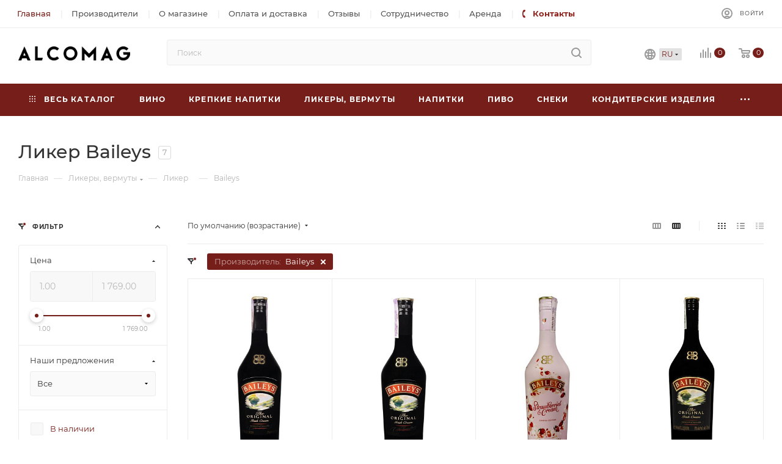

--- FILE ---
content_type: text/html; charset=UTF-8
request_url: https://alcomag.ua/likery-vermuty/liker/baileys/
body_size: 99510
content:
<!DOCTYPE html>
<html xmlns="http://www.w3.org/1999/xhtml" xml:lang="ru" lang="ru"  >
<head><link rel="canonical" href="https://alcomag.ua/likery-vermuty/liker/baileys/" />
	<title>Ликер Бейлис - купить Baileys  недорого в Киеве, Украине - Alcomag</title>
	<meta name="viewport" content="initial-scale=1.0, width=device-width" />
	<meta name="HandheldFriendly" content="true" />
	<meta name="yes" content="yes" />
	<meta name="apple-mobile-web-app-status-bar-style" content="black" />
	<meta name="SKYPE_TOOLBAR" content="SKYPE_TOOLBAR_PARSER_COMPATIBLE" />
	<meta http-equiv="Content-Type" content="text/html; charset=UTF-8" />
<meta name="robots" content="index, follow" />
<meta name="keywords" content="ликер Baileys" />
<meta name="description" content="Ликер Baileys ⭐ 100% оригинал ☝ Лучшие цены ✔️ Свой импорт, гарантия качества и консультация сомелье ⌚ Быстрая доставка по Украине ⚡" />
<script data-skip-moving="true">(function(w, d, n) {var cl = "bx-core";var ht = d.documentElement;var htc = ht ? ht.className : undefined;if (htc === undefined || htc.indexOf(cl) !== -1){return;}var ua = n.userAgent;if (/(iPad;)|(iPhone;)/i.test(ua)){cl += " bx-ios";}else if (/Android/i.test(ua)){cl += " bx-android";}cl += (/(ipad|iphone|android|mobile|touch)/i.test(ua) ? " bx-touch" : " bx-no-touch");cl += w.devicePixelRatio && w.devicePixelRatio >= 2? " bx-retina": " bx-no-retina";var ieVersion = -1;if (/AppleWebKit/.test(ua)){cl += " bx-chrome";}else if ((ieVersion = getIeVersion()) > 0){cl += " bx-ie bx-ie" + ieVersion;if (ieVersion > 7 && ieVersion < 10 && !isDoctype()){cl += " bx-quirks";}}else if (/Opera/.test(ua)){cl += " bx-opera";}else if (/Gecko/.test(ua)){cl += " bx-firefox";}if (/Macintosh/i.test(ua)){cl += " bx-mac";}ht.className = htc ? htc + " " + cl : cl;function isDoctype(){if (d.compatMode){return d.compatMode == "CSS1Compat";}return d.documentElement && d.documentElement.clientHeight;}function getIeVersion(){if (/Opera/i.test(ua) || /Webkit/i.test(ua) || /Firefox/i.test(ua) || /Chrome/i.test(ua)){return -1;}var rv = -1;if (!!(w.MSStream) && !(w.ActiveXObject) && ("ActiveXObject" in w)){rv = 11;}else if (!!d.documentMode && d.documentMode >= 10){rv = 10;}else if (!!d.documentMode && d.documentMode >= 9){rv = 9;}else if (d.attachEvent && !/Opera/.test(ua)){rv = 8;}if (rv == -1 || rv == 8){var re;if (n.appName == "Microsoft Internet Explorer"){re = new RegExp("MSIE ([0-9]+[\.0-9]*)");if (re.exec(ua) != null){rv = parseFloat(RegExp.$1);}}else if (n.appName == "Netscape"){rv = 11;re = new RegExp("Trident/.*rv:([0-9]+[\.0-9]*)");if (re.exec(ua) != null){rv = parseFloat(RegExp.$1);}}}return rv;}})(window, document, navigator);</script>

<link href="/bitrix/js/ui/fonts/opensans/ui.font.opensans.css?16724034772599"  rel="stylesheet" />
<link href="/bitrix/js/main/popup/dist/main.popup.bundle.css?167240347626961"  rel="stylesheet" />
<link href="/bitrix/cache/css/s1/aspro_max/page_0ad3f831547495025fd03e12ac1834d1/page_0ad3f831547495025fd03e12ac1834d1_v1.css?174297514361868"  rel="stylesheet" />
<link href="/bitrix/cache/css/s1/aspro_max/default_362f409de45497eb545299288e01cb99/default_362f409de45497eb545299288e01cb99_v1.css?17429751378062"  rel="stylesheet" />
<link href="/bitrix/cache/css/s1/aspro_max/template_b3f1fdbdad1f46aa2340798205ef610a/template_b3f1fdbdad1f46aa2340798205ef610a_v1.css?17663854461466653"  data-template-style="true" rel="stylesheet" />




<meta name="theme-color" content="#761e19">
<style>:root{--theme-base-color: #761e19;--theme-base-opacity-color: #761e191a;--theme-base-color-hue:3;--theme-base-color-saturation:65%;--theme-base-color-lightness:28%;}</style>
<script data-skip-moving="true">window.lazySizesConfig = window.lazySizesConfig || {};lazySizesConfig.loadMode = 1;lazySizesConfig.expand = 200;lazySizesConfig.expFactor = 1;lazySizesConfig.hFac = 0.1;window.lazySizesConfig.lazyClass = "lazy";</script>
<script src="/bitrix/templates/aspro_max/js/lazysizes.min.js" data-skip-moving="true" defer=""></script>
<script src="/bitrix/templates/aspro_max/js/ls.unveilhooks.min.js" data-skip-moving="true" defer=""></script>
<link href="/bitrix/templates/aspro_max/css/print.css?167240351123580" data-template-style="true" rel="stylesheet" media="print">
					<script data-skip-moving="true" src="/bitrix/js/aspro.max/jquery-2.1.3.min.js"></script>
					<script data-skip-moving="true" src="/bitrix/templates/aspro_max/js/speed.min.js?=1672403511"></script>
<link rel="icon" type="image/png" sizes="96x96" href="/bitrix/templates/aspro_max/favicon/favicon-96x96.png" />
<link rel="icon" type="image/svg+xml" href="/bitrix/templates/aspro_max/favicon/favicon.svg" />
<link rel="shortcut icon" href="/bitrix/templates/aspro_max/favicon/favicon.ico" />
<link rel="apple-touch-icon" sizes="180x180" href="/bitrix/templates/aspro_max/favicon/apple-touch-icon.png" />
<meta name="apple-mobile-web-app-title" content="ALCOMAG" />
<link rel="manifest" href="/bitrix/templates/aspro_max/favicon/site.webmanifest" />
<meta property="ya:interaction" content="XML_FORM" />
<meta property="ya:interaction:url" content="https://alcomag.ua/likery-vermuty/liker/filter/proizvoditel-is-f6355fbc-82d9-11ea-8205-0cc47aca4303/apply/?mode=xml" />
<meta property="og:image" content="https://alcomag.ua:443/upload/iblock/16a/j8xtno49y6p3uo6mcvwb3s47s35jf4j8.jpg" />
<link rel="image_src" href="https://alcomag.ua:443/upload/iblock/16a/j8xtno49y6p3uo6mcvwb3s47s35jf4j8.jpg"  />
<meta property="og:title" content="Ликеры, купить ликер в Украине. Популярные ликеры в интернет-магазине - Alcomag" />
<meta property="og:type" content="website" />
<meta property="og:url" content="https://alcomag.ua:443/likery-vermuty/liker/filter/proizvoditel-is-f6355fbc-82d9-11ea-8205-0cc47aca4303/apply/" />
<meta property="og:description" content="Купить ликер в интернет-магазине с доставкой в Киев, Днепр, Харьков, Одесса, Запорожье. Только 100% оригинал! Лучшие цены на все ликеры. Заказать ликер в Украине по лучшей стоимости" />
<link rel="alternate" hreflang="ru" href="https://alcomag.ua/likery-vermuty/liker/baileys/" />
<link rel="alternate" hreflang="uk" href="https://alcomag.ua/ua/likery-vermuty/liker/baileys/" />
<script type="application/ld+json" data-skip-moving="true">{"@context":"http:\/\/schema.org","@type":"WebPage","name":"\u0418\u043d\u0442\u0435\u0440\u043d\u0435\u0442-\u043c\u0430\u0433\u0430\u0437\u0438\u043d \u0430\u043b\u043a\u043e\u0433\u043e\u043b\u044c\u043d\u044b\u0445 \u043d\u0430\u043f\u0438\u0442\u043a\u043e\u0432 Alcomag","image":"https:\/\/alcomag.ua\/images\/alcomag_logo.png","description":"\u041a\u0443\u043f\u0438\u0442\u044c \u0430\u043b\u043a\u043e\u0433\u043e\u043b\u044c\u043d\u044b\u0435 \u043d\u0430\u043f\u0438\u0442\u043a\u0438 \u0432 \u0423\u043a\u0440\u0430\u0438\u043d\u0435: \u041a\u0438\u0435\u0432, \u0414\u043d\u0435\u043f\u0440, \u0425\u0430\u0440\u044c\u043a\u043e\u0432, \u041e\u0434\u0435\u0441\u0441\u0430. \u041b\u0443\u0447\u0448\u0438\u0435 \u0446\u0435\u043d\u044b \u043e\u0442 \u043f\u043e\u0441\u0442\u0430\u0432\u0449\u0438\u043a\u0430! \u0421\u0430\u043c\u044b\u0439 \u0431\u043e\u043b\u044c\u0448\u043e\u0439 \u0432\u044b\u0431\u043e\u0440 \u044d\u043b\u0438\u0442\u043d\u043e\u0433\u043e \u0430\u043b\u043a\u043e\u0433\u043e\u043b\u044f. \u0414\u043e\u0441\u0442\u0430\u0432\u043a\u0430 \u043d\u0430 \u0441\u043b\u0435\u0434\u0443\u044e\u0449\u0438\u0439 \u0434\u0435\u043d\u044c","publisher":{"@context":"http:\/\/schema.org","@type":"Organization","address":{"@type":"PostalAddress","addressCountry":"\u0423\u043a\u0440\u0430\u0438\u043d\u0430","addressRegion":"\u0414\u043d\u0435\u043f\u0440\u043e\u043f\u0435\u0442\u0440\u043e\u0432\u0441\u043a","addressLocality":"\u0414\u043d\u0435\u043f\u0440","streetAddress":"\u0443\u043b. \u042e\u0440\u0438\u044f \u041a\u043e\u043d\u0434\u0440\u0430\u0442\u044e\u043a\u0430 2","postalCode":"49100","telephone":"+38 (097) 974 06 60"},"email":"info@alcomag.com.ua","logo":"https:\/\/alcomag.ua\/images\/alcomag_logo.png","image":"https:\/\/alcomag.ua\/images\/alcomag_logo.png","name":"Alcomag"}}</script>

					<!-- Google Tag Manager -->
<script data-skip-moving=true>
    (function(w,d,s,l,i){w[l]=w[l]||[];w[l].push({'gtm.start':
            new Date().getTime(),event:'gtm.js'});var f=d.getElementsByTagName(s)[0],
        j=d.createElement(s),dl=l!='dataLayer'?'&l='+l:'';j.async=true;j.src=
        'https://www.googletagmanager.com/gtm.js?id='+i+dl;f.parentNode.insertBefore(j,f);
    })(window,document,'script','dataLayer','GTM-MH6WWZW');
</script>
<!-- End Google Tag Manager -->

	</head>
<body class=" site_s1  catalog_products_section fill_bg_n catalog-delayed-btn-N theme-light" id="main" data-site="/">
		
	<div id="panel"></div>
<noscript data-skip-moving=true><iframe src="https://www.googletagmanager.com/ns.html?id=GTM-MH6WWZW" height="0" width="0" style="display:none;visibility:hidden"></iframe></noscript>
	
		        <!--'start_frame_cache_basketitems-component-block'-->                                	<div id="ajax_basket"></div>
                <!--'end_frame_cache_basketitems-component-block'-->                        <div class="cd-modal-bg"></div>
        <script data-skip-moving="true">var solutionName = 'arMaxOptions';</script>
        <script src="/bitrix/templates/aspro_max/js/setTheme.php?site_id=s1&site_dir=/" data-skip-moving="true"></script>
        		<div class="wrapper1  header_bgcolored long_header colored_header with_left_block  catalog_page basket_normal basket_fill_WHITE side_LEFT block_side_NORMAL catalog_icons_N banner_auto with_fast_view mheader-v1 header-v8 header-font-lower_N regions_N title_position_LEFT fill_ footer-v1 front-vindex1 mfixed_Y mfixed_view_always title-v3 lazy_Y with_phones compact-catalog dark-hover-overlay vertical-catalog-img landing-normal big-banners-mobile-normal bottom-icons-panel-N compact-breadcrumbs-Y catalog-delayed-btn-N  ">

<div class="mega_fixed_menu scrollblock">
    <div class="maxwidth-theme">
        <svg class="svg svg-close" width="14" height="14" viewBox="0 0 14 14">
            <path data-name="Rounded Rectangle 568 copy 16" d="M1009.4,953l5.32,5.315a0.987,0.987,0,0,1,0,1.4,1,1,0,0,1-1.41,0L1008,954.4l-5.32,5.315a0.991,0.991,0,0,1-1.4-1.4L1006.6,953l-5.32-5.315a0.991,0.991,0,0,1,1.4-1.4l5.32,5.315,5.31-5.315a1,1,0,0,1,1.41,0,0.987,0.987,0,0,1,0,1.4Z" transform="translate(-1001 -946)"></path>
        </svg>
        <i class="svg svg-close mask arrow"></i>
        <div class="row">
            <div class="col-md-9">
                <div class="left_menu_block">
                    <div class="logo_block flexbox flexbox--row align-items-normal">
                        <div class="logo">
                            <a href="/"><img src="/upload/CMax/c1e/vk8xuiotymgp30qt7w8yqdxcyr0klf3o.png" alt="Alcomag" title="Alcomag" data-src="" /></a>                        </div>
                        <div class="top-description addr">
                            <span>
    <b style="color: #222;">Обработка заказов<br/>Пн-Пт с 9:00 до 18:00</b>
</span>                        </div>
                    </div>
                    <div class="search_block">
                        <div class="search_wrap">
                            <div class="search-block">
                                				<div class="search-wrapper">
				<div id="title-search_mega_menu">
					<form action="/search/" class="search">
						<div class="search-input-div">
							<input class="search-input" id="title-search-input_mega_menu" type="text" name="q" value="" placeholder="Поиск" size="20" maxlength="50" autocomplete="off" />
						</div>
						<div class="search-button-div">
							<button class="btn btn-search" type="submit" name="s" value="Найти"><i class="svg inline  svg-inline-search2" aria-hidden="true" ><svg class="" width="17" height="17" viewBox="0 0 17 17" aria-hidden="true"><path class="cls-1" d="M16.709,16.719a1,1,0,0,1-1.412,0l-3.256-3.287A7.475,7.475,0,1,1,15,7.5a7.433,7.433,0,0,1-1.549,4.518l3.258,3.289A1,1,0,0,1,16.709,16.719ZM7.5,2A5.5,5.5,0,1,0,13,7.5,5.5,5.5,0,0,0,7.5,2Z"></path></svg></i></button>
							<span class="close-block inline-search-hide"><span class="svg svg-close close-icons"></span></span>
						</div>
					</form>
				</div>
			</div>
	                            </div>
                        </div>
                    </div>
                                            <!-- noindex -->
                        <div class="burger_menu_wrapper">
                            <div class="bottom_links_wrapper row">
                    <div class="menu-item col-md-4 unvisible dropdown catalog wide_menu  ">
            <div class="wrap">
                <a class="dropdown-toggle" href="/vino/">
                    <div class="link-title color-theme-hover">
                                                Вино                    </div>
                </a>
                                    <span class="tail"></span>
                    <div class="burger-dropdown-menu">
                        <div class="menu-wrapper" >
                            
                                                                                                <div class="  ">
                                                                        <a href="/vino/tikhoe/" class="color-theme-hover" title="Тихое">
                                        <span class="name option-font-bold">Тихое</span>
                                    </a>
                                                                    </div>
                            
                                                                                                <div class="  ">
                                                                        <a href="/vino/igristoe/" class="color-theme-hover" title="Игристое">
                                        <span class="name option-font-bold">Игристое</span>
                                    </a>
                                                                    </div>
                            
                                                                                                <div class="  ">
                                                                        <a href="/vino/shampanskoe/" class="color-theme-hover" title="Шампанское">
                                        <span class="name option-font-bold">Шампанское</span>
                                    </a>
                                                                    </div>
                                                    </div>
                    </div>
                            </div>
        </div>
                    <div class="menu-item col-md-4 unvisible dropdown catalog wide_menu  ">
            <div class="wrap">
                <a class="dropdown-toggle" href="/krepkie-napitki/">
                    <div class="link-title color-theme-hover">
                                                Крепкие напитки                    </div>
                </a>
                                    <span class="tail"></span>
                    <div class="burger-dropdown-menu">
                        <div class="menu-wrapper" >
                            
                                                                                                <div class="  ">
                                                                        <a href="/krepkie-napitki/brendi/" class="color-theme-hover" title="Бренди">
                                        <span class="name option-font-bold">Бренди</span>
                                    </a>
                                                                    </div>
                            
                                                                                                <div class="  ">
                                                                        <a href="/krepkie-napitki/viski/" class="color-theme-hover" title="Виски">
                                        <span class="name option-font-bold">Виски</span>
                                    </a>
                                                                    </div>
                            
                                                                                                <div class="  ">
                                                                        <a href="/krepkie-napitki/vodka/" class="color-theme-hover" title="Водка">
                                        <span class="name option-font-bold">Водка</span>
                                    </a>
                                                                    </div>
                            
                                                                                                <div class="  ">
                                                                        <a href="/krepkie-napitki/dzhin/" class="color-theme-hover" title="Джин">
                                        <span class="name option-font-bold">Джин</span>
                                    </a>
                                                                    </div>
                            
                                                                                                <div class="  ">
                                                                        <a href="/krepkie-napitki/konyak/" class="color-theme-hover" title="Коньяк">
                                        <span class="name option-font-bold">Коньяк</span>
                                    </a>
                                                                    </div>
                            
                                                                                                <div class="  ">
                                                                        <a href="/krepkie-napitki/kalvados/" class="color-theme-hover" title="Кальвадос">
                                        <span class="name option-font-bold">Кальвадос</span>
                                    </a>
                                                                    </div>
                            
                                                                                                <div class="  ">
                                                                        <a href="/krepkie-napitki/rom/" class="color-theme-hover" title="Ром">
                                        <span class="name option-font-bold">Ром</span>
                                    </a>
                                                                    </div>
                            
                                                                                                <div class="  ">
                                                                        <a href="/krepkie-napitki/tekila/" class="color-theme-hover" title="Текила">
                                        <span class="name option-font-bold">Текила</span>
                                    </a>
                                                                    </div>
                            
                                                                                                <div class="  ">
                                                                        <a href="/krepkie-napitki/grappa/" class="color-theme-hover" title="Граппа">
                                        <span class="name option-font-bold">Граппа</span>
                                    </a>
                                                                    </div>
                            
                                                                                                <div class="  ">
                                                                        <a href="/krepkie-napitki/chacha/" class="color-theme-hover" title="Чача">
                                        <span class="name option-font-bold">Чача</span>
                                    </a>
                                                                    </div>
                            
                                                                                                <div class="  ">
                                                                        <a href="/krepkie-napitki/armanyak/" class="color-theme-hover" title="Арманьяк">
                                        <span class="name option-font-bold">Арманьяк</span>
                                    </a>
                                                                    </div>
                                                    </div>
                    </div>
                            </div>
        </div>
                    <div class="menu-item col-md-4 unvisible dropdown catalog wide_menu  ">
            <div class="wrap">
                <a class="dropdown-toggle" href="/likery-vermuty/">
                    <div class="link-title color-theme-hover">
                                                Ликеры, вермуты                    </div>
                </a>
                                    <span class="tail"></span>
                    <div class="burger-dropdown-menu">
                        <div class="menu-wrapper" >
                            
                                                                                                <div class=" active ">
                                                                        <a href="/likery-vermuty/liker/" class="color-theme-hover" title="Ликёры">
                                        <span class="name option-font-bold">Ликёры</span>
                                    </a>
                                                                    </div>
                            
                                                                                                <div class="  ">
                                                                        <a href="/likery-vermuty/vermut/" class="color-theme-hover" title="Вермуты">
                                        <span class="name option-font-bold">Вермуты</span>
                                    </a>
                                                                    </div>
                                                    </div>
                    </div>
                            </div>
        </div>
                    <div class="menu-item col-md-4 unvisible dropdown catalog wide_menu  ">
            <div class="wrap">
                <a class="dropdown-toggle" href="/napitki/">
                    <div class="link-title color-theme-hover">
                                                Напитки                    </div>
                </a>
                                    <span class="tail"></span>
                    <div class="burger-dropdown-menu">
                        <div class="menu-wrapper" >
                            
                                                                                                <div class="  ">
                                                                        <a href="/napitki/sok/" class="color-theme-hover" title="Сок">
                                        <span class="name option-font-bold">Сок</span>
                                    </a>
                                                                    </div>
                            
                                                                                                <div class="  ">
                                                                        <a href="/napitki/sirop/" class="color-theme-hover" title="Сироп">
                                        <span class="name option-font-bold">Сироп</span>
                                    </a>
                                                                    </div>
                            
                                                                                                <div class="  ">
                                                                        <a href="/napitki/sladkaya-voda/" class="color-theme-hover" title="Сладкая вода">
                                        <span class="name option-font-bold">Сладкая вода</span>
                                    </a>
                                                                    </div>
                            
                                                                                                <div class="  ">
                                                                        <a href="/napitki/mineralnaya-voda/" class="color-theme-hover" title="Минеральная вода">
                                        <span class="name option-font-bold">Минеральная вода</span>
                                    </a>
                                                                    </div>
                                                    </div>
                    </div>
                            </div>
        </div>
                    <div class="menu-item col-md-4 unvisible dropdown catalog wide_menu  ">
            <div class="wrap">
                <a class="" href="/pivo/">
                    <div class="link-title color-theme-hover">
                                                Пиво                    </div>
                </a>
                            </div>
        </div>
                    <div class="menu-item col-md-4 unvisible    ">
            <div class="wrap">
                <a class="" href="/sneki/">
                    <div class="link-title color-theme-hover">
                                                Снеки                    </div>
                </a>
                            </div>
        </div>
                    <div class="menu-item col-md-4 unvisible    ">
            <div class="wrap">
                <a class="" href="/konditerskie-izdeliya/">
                    <div class="link-title color-theme-hover">
                                                Кондитерские изделия                    </div>
                </a>
                            </div>
        </div>
                    <div class="menu-item col-md-4 unvisible    ">
            <div class="wrap">
                <a class="" href="/sale/">
                    <div class="link-title color-theme-hover">
                                                Акции                    </div>
                </a>
                            </div>
        </div>
                    <div class="menu-item col-md-4 unvisible    ">
            <div class="wrap">
                <a class="" href="/contacts/">
                    <div class="link-title color-theme-hover">
                                                Контакты                    </div>
                </a>
                            </div>
        </div>
    </div>
                            <div class="bottom_links_wrapper row">
                    <div class="menu-item col-md-4 unvisible    active">
            <div class="wrap">
                <a class="" href="/">
                    <div class="link-title color-theme-hover">
                                                Главная                    </div>
                </a>
                            </div>
        </div>
                    <div class="menu-item col-md-4 unvisible    ">
            <div class="wrap">
                <a class="" href="/brands/">
                    <div class="link-title color-theme-hover">
                                                Производители                    </div>
                </a>
                            </div>
        </div>
                    <div class="menu-item col-md-4 unvisible dropdown   ">
            <div class="wrap">
                <a class="dropdown-toggle" href="/company/">
                    <div class="link-title color-theme-hover">
                                                О магазине                    </div>
                </a>
                                    <span class="tail"></span>
                    <div class="burger-dropdown-menu">
                        <div class="menu-wrapper" >
                            
                                                                                                <div class="  ">
                                                                        <a href="/company/" class="color-theme-hover" title="О компании">
                                        <span class="name option-font-bold">О компании</span>
                                    </a>
                                                                    </div>
                            
                                                                                                <div class="  ">
                                                                        <a href="/company/partnership/" class="color-theme-hover" title="Сотрудничество">
                                        <span class="name option-font-bold">Сотрудничество</span>
                                    </a>
                                                                    </div>
                            
                                                                                                <div class="  ">
                                                                        <a href="/company/rent/" class="color-theme-hover" title="Аренда">
                                        <span class="name option-font-bold">Аренда</span>
                                    </a>
                                                                    </div>
                            
                                                                                                <div class="  ">
                                                                        <a href="/company/reviews/" class="color-theme-hover" title="Отзывы">
                                        <span class="name option-font-bold">Отзывы</span>
                                    </a>
                                                                    </div>
                            
                                                                                                <div class="  ">
                                                                        <a href="/company/licenses/" class="color-theme-hover" title="Лицензии">
                                        <span class="name option-font-bold">Лицензии</span>
                                    </a>
                                                                    </div>
                            
                                                                                                <div class="  ">
                                                                        <a href="/company/docs/" class="color-theme-hover" title="Документы">
                                        <span class="name option-font-bold">Документы</span>
                                    </a>
                                                                    </div>
                            
                                                                                                <div class="  ">
                                                                        <a href="/company/requisites/" class="color-theme-hover" title="Реквизиты">
                                        <span class="name option-font-bold">Реквизиты</span>
                                    </a>
                                                                    </div>
                            
                                                                                                <div class="  ">
                                                                        <a href="/contacts/" class="color-theme-hover" title="Контакты">
                                        <span class="name option-font-bold">Контакты</span>
                                    </a>
                                                                    </div>
                                                    </div>
                    </div>
                            </div>
        </div>
                    <div class="menu-item col-md-4 unvisible    ">
            <div class="wrap">
                <a class="" href="/help/delivery/">
                    <div class="link-title color-theme-hover">
                                                Оплата и доставка                    </div>
                </a>
                            </div>
        </div>
                    <div class="menu-item col-md-4 unvisible    ">
            <div class="wrap">
                <a class="" href="/company/reviews/">
                    <div class="link-title color-theme-hover">
                                                Отзывы                    </div>
                </a>
                            </div>
        </div>
                    <div class="menu-item col-md-4 unvisible    ">
            <div class="wrap">
                <a class="" href="/company/partnership/">
                    <div class="link-title color-theme-hover">
                                                Сотрудничество                    </div>
                </a>
                            </div>
        </div>
                    <div class="menu-item col-md-4 unvisible    ">
            <div class="wrap">
                <a class="" href="/company/rent/">
                    <div class="link-title color-theme-hover">
                                                Аренда                    </div>
                </a>
                            </div>
        </div>
                    <div class="menu-item col-md-4 unvisible  icon sale_icon  ">
            <div class="wrap">
                <a class="" href="/contacts/">
                    <div class="link-title color-theme-hover">
                                                    <i class="svg inline  svg-inline-Phone_black" aria-hidden="true" ><svg class="" width="5" height="13" viewBox="0 0 5 13"><path class="cls-phone" d="M785.738,193.457a22.174,22.174,0,0,0,1.136,2.041,0.62,0.62,0,0,1-.144.869l-0.3.3a0.908,0.908,0,0,1-.805.33,4.014,4.014,0,0,1-1.491-.274c-1.2-.679-1.657-2.35-1.9-3.664a13.4,13.4,0,0,1,.024-5.081c0.255-1.316.73-2.991,1.935-3.685a4.025,4.025,0,0,1,1.493-.288,0.888,0.888,0,0,1,.8.322l0.3,0.3a0.634,0.634,0,0,1,.113.875c-0.454.8-.788,1.37-1.132,2.045-0.143.28-.266,0.258-0.557,0.214l-0.468-.072a0.532,0.532,0,0,0-.7.366,8.047,8.047,0,0,0-.023,4.909,0.521,0.521,0,0,0,.7.358l0.468-.075c0.291-.048.4-0.066,0.555,0.207h0Z" transform="translate(-782 -184)"/></svg></i>                                                Контакты                    </div>
                </a>
                            </div>
        </div>
    </div>
                        </div>
                        <!-- /noindex -->
                                                        </div>
            </div>
            <div class="col-md-3">
                <div class="right_menu_block">
                    <div class="contact_wrap">
                        <div class="info">
                            <div class="phone blocks">
                                <div class="">
                                                                    <!-- noindex -->
            <div class="phone with_dropdown white sm">
                                <div class="wrap">
                    <div>
                                                <i class="svg inline  svg-inline-phone" aria-hidden="true" ><svg xmlns="http://www.w3.org/2000/svg" width="5" height="11" viewBox="0 0 5 11"><path  data-name="Shape 51 copy 13" class="cls-1" d="M402.738,141a18.086,18.086,0,0,0,1.136,1.727,0.474,0.474,0,0,1-.144.735l-0.3.257a1,1,0,0,1-.805.279,4.641,4.641,0,0,1-1.491-.232,4.228,4.228,0,0,1-1.9-3.1,9.614,9.614,0,0,1,.025-4.3,4.335,4.335,0,0,1,1.934-3.118,4.707,4.707,0,0,1,1.493-.244,0.974,0.974,0,0,1,.8.272l0.3,0.255a0.481,0.481,0,0,1,.113.739c-0.454.677-.788,1.159-1.132,1.731a0.43,0.43,0,0,1-.557.181l-0.468-.061a0.553,0.553,0,0,0-.7.309,6.205,6.205,0,0,0-.395,2.079,6.128,6.128,0,0,0,.372,2.076,0.541,0.541,0,0,0,.7.3l0.468-.063a0.432,0.432,0,0,1,.555.175h0Z" transform="translate(-399 -133)"/></svg></i><a rel="nofollow" href="tel:+380979740660">+38 (097) 974-06-60</a>
                                            </div>
                </div>
                                                <div class="dropdown with_icons">
                        <div class="wrap scrollblock">
                                                                                            <div class="more_phone"><a rel="nofollow"  href="tel:+380979740660"><span class="icon"><img data-lazyload class="lazy iconset_icon iconset_icon--img" src="[data-uri]" data-src="/upload/aspro.max/iconset/header_phones/2b6/h754e6zg20j5pj6qonxgmzw6q0mcmwac.png" title="h754e6zg20j5pj6qonxgmzw6q0mcmwac.png" style="max-width:16px;max-height:16px;" /></span>+38 (097) 974-06-60<span class="descr">Отдел продаж</span></a></div>
                                                                                            <div class="more_phone"><a rel="nofollow"  href="tel:+380509740660"><span class="icon"><img data-lazyload class="lazy iconset_icon iconset_icon--img" src="[data-uri]" data-src="/upload/aspro.max/iconset/header_phones/d6d/cxah5k0wqfxsf3gqjrsvgvie8qby67fv.svg" title="cxah5k0wqfxsf3gqjrsvgvie8qby67fv.svg" style="max-width:16px;max-height:16px;" /></span>+38 (050) 974-06-60<span class="descr">Обработка заказов</span></a></div>
                                                                                            <div class="more_phone"><a rel="nofollow"  href="tel:+380938740660"><span class="icon"><img data-lazyload class="lazy iconset_icon iconset_icon--img" src="[data-uri]" data-src="/upload/aspro.max/iconset/header_phones/aba/iz9zp2lsks3oljojc0ta7scn9s6j713k.png" title="iz9zp2lsks3oljojc0ta7scn9s6j713k.png" style="max-width:16px;max-height:16px;" /></span>+38 (093) 874-06-60<span class="descr">Обработка пожеланий</span></a></div>
                                                    </div>
                    </div>
                    <i class="svg inline  svg-inline-down" aria-hidden="true" ><svg xmlns="http://www.w3.org/2000/svg" width="5" height="3" viewBox="0 0 5 3"><path class="cls-1" d="M250,80h5l-2.5,3Z" transform="translate(-250 -80)"/></svg></i>                            </div>
            <!-- /noindex -->
                                                </div>
                                <div class="callback_wrap">
                                    <span class="callback-block animate-load font_upper colored" data-event="jqm" data-param-form_id="CALLBACK" data-name="callback">Заказать звонок</span>
                                </div>
                            </div>
                            <div class="question_button_wrapper">
								<span class="btn btn-lg btn-transparent-border-color btn-wide animate-load colored_theme_hover_bg-el" data-event="jqm" data-param-form_id="ASK" data-name="ask">
									Задать вопрос								</span>
                            </div>
                            <div class="person_wrap">
        <!--'start_frame_cache_header-auth-block1'-->        <!-- noindex --><div class="auth_wr_inner "><a rel="nofollow" title="Мой кабинет" class="personal-link dark-color animate-load" data-event="jqm" data-param-type="auth" data-param-backurl="/likery-vermuty/liker/filter/proizvoditel-is-f6355fbc-82d9-11ea-8205-0cc47aca4303/apply/" data-name="auth" href="/personal/"><i class="svg inline big svg-inline-cabinet" aria-hidden="true" title="Мой кабинет"><svg class="" width="18" height="18" viewBox="0 0 18 18"><path data-name="Ellipse 206 copy 4" class="cls-1" d="M909,961a9,9,0,1,1,9-9A9,9,0,0,1,909,961Zm2.571-2.5a6.825,6.825,0,0,0-5.126,0A6.825,6.825,0,0,0,911.571,958.5ZM909,945a6.973,6.973,0,0,0-4.556,12.275,8.787,8.787,0,0,1,9.114,0A6.973,6.973,0,0,0,909,945Zm0,10a4,4,0,1,1,4-4A4,4,0,0,1,909,955Zm0-6a2,2,0,1,0,2,2A2,2,0,0,0,909,949Z" transform="translate(-900 -943)"></path></svg></i><span class="wrap"><span class="name">Войти</span></span></a></div><!-- /noindex -->        <!--'end_frame_cache_header-auth-block1'-->
            <!--'start_frame_cache_mobile-basket-with-compare-block1'-->        <!-- noindex -->
                    <div class="menu middle">
                <ul>
                    <li class="counters">
                        <a rel="nofollow" class="js-open-basket dark-color basket-link basket ready " href="#">
                            <i class="svg  svg-inline-basket" aria-hidden="true" ><svg class="" width="19" height="16" viewBox="0 0 19 16"><path data-name="Ellipse 2 copy 9" class="cls-1" d="M956.047,952.005l-0.939,1.009-11.394-.008-0.952-1-0.953-6h-2.857a0.862,0.862,0,0,1-.952-1,1.025,1.025,0,0,1,1.164-1h2.327c0.3,0,.6.006,0.6,0.006a1.208,1.208,0,0,1,1.336.918L943.817,947h12.23L957,948v1Zm-11.916-3,0.349,2h10.007l0.593-2Zm1.863,5a3,3,0,1,1-3,3A3,3,0,0,1,945.994,954.005ZM946,958a1,1,0,1,0-1-1A1,1,0,0,0,946,958Zm7.011-4a3,3,0,1,1-3,3A3,3,0,0,1,953.011,954.005ZM953,958a1,1,0,1,0-1-1A1,1,0,0,0,953,958Z" transform="translate(-938 -944)"></path></svg></i>                            <span>Корзина<span class="count empted">0</span></span>
                        </a>
                    </li>
                    <li class="counters">
                        <a rel="nofollow" class="dark-color basket-link delay ready " href="/basket/#delayed">
                            <i class="svg  svg-inline-basket" aria-hidden="true" ><svg xmlns="http://www.w3.org/2000/svg" width="16" height="13" viewBox="0 0 16 13"><defs><style>.clsw-1{fill:#fff;fill-rule:evenodd;}</style></defs><path class="clsw-1" d="M506.755,141.6l0,0.019s-4.185,3.734-5.556,4.973a0.376,0.376,0,0,1-.076.056,1.838,1.838,0,0,1-1.126.357,1.794,1.794,0,0,1-1.166-.4,0.473,0.473,0,0,1-.1-0.076c-1.427-1.287-5.459-4.878-5.459-4.878l0-.019A4.494,4.494,0,1,1,500,135.7,4.492,4.492,0,1,1,506.755,141.6Zm-3.251-5.61A2.565,2.565,0,0,0,501,138h0a1,1,0,1,1-2,0h0a2.565,2.565,0,0,0-2.506-2,2.5,2.5,0,0,0-1.777,4.264l-0.013.019L500,145.1l5.179-4.749c0.042-.039.086-0.075,0.126-0.117l0.052-.047-0.006-.008A2.494,2.494,0,0,0,503.5,135.993Z" transform="translate(-492 -134)"/></svg></i>                            <span>Отложенные<span class="count empted">0</span></span>
                        </a>
                    </li>
                </ul>
            </div>
                            <div class="menu middle">
                <ul>
                    <li class="counters">
                        <a rel="nofollow" class="dark-color basket-link compare ready " href="/compare.php">
                            <i class="svg inline  svg-inline-compare " aria-hidden="true" ><svg xmlns="http://www.w3.org/2000/svg" width="18" height="17" viewBox="0 0 18 17"><defs><style>.cls-1{fill:#333;fill-rule:evenodd;}</style></defs><path  data-name="Rounded Rectangle 865" class="cls-1" d="M597,78a1,1,0,0,1,1,1v9a1,1,0,0,1-2,0V79A1,1,0,0,1,597,78Zm4-6a1,1,0,0,1,1,1V88a1,1,0,0,1-2,0V73A1,1,0,0,1,601,72Zm4,8a1,1,0,0,1,1,1v7a1,1,0,0,1-2,0V81A1,1,0,0,1,605,80Zm-12-5a1,1,0,0,1,1,1V88a1,1,0,0,1-2,0V76A1,1,0,0,1,593,75Zm-4,5a1,1,0,0,1,1,1v7a1,1,0,0,1-2,0V81A1,1,0,0,1,589,80Z" transform="translate(-588 -72)"/></svg>
</i>                            <span>Сравнение товаров<span class="count empted">0</span></span>
                        </a>
                    </li>
                </ul>
            </div>
                <!-- /noindex -->
        <!--'end_frame_cache_mobile-basket-with-compare-block1'-->                                </div>
                        </div>
                    </div>
                    <div class="footer_wrap">
                        
        
                    <div class="email blocks color-theme-hover">
                <i class="svg inline  svg-inline-email" aria-hidden="true" ><svg xmlns="http://www.w3.org/2000/svg" width="11" height="9" viewBox="0 0 11 9"><path  data-name="Rectangle 583 copy 16" class="cls-1" d="M367,142h-7a2,2,0,0,1-2-2v-5a2,2,0,0,1,2-2h7a2,2,0,0,1,2,2v5A2,2,0,0,1,367,142Zm0-2v-3.039L364,139h-1l-3-2.036V140h7Zm-6.634-5,3.145,2.079L366.634,135h-6.268Z" transform="translate(-358 -133)"/></svg></i>                <a href="mailto:info@alcomag.com.ua">info@alcomag.com.ua</a><br>            </div>
        
        
                    <div class="address blocks">
                <i class="svg inline  svg-inline-addr" aria-hidden="true" ><svg xmlns="http://www.w3.org/2000/svg" width="9" height="12" viewBox="0 0 9 12"><path class="cls-1" d="M959.135,82.315l0.015,0.028L955.5,87l-3.679-4.717,0.008-.013a4.658,4.658,0,0,1-.83-2.655,4.5,4.5,0,1,1,9,0A4.658,4.658,0,0,1,959.135,82.315ZM955.5,77a2.5,2.5,0,0,0-2.5,2.5,2.467,2.467,0,0,0,.326,1.212l-0.014.022,2.181,3.336,2.034-3.117c0.033-.046.063-0.094,0.093-0.142l0.066-.1-0.007-.009a2.468,2.468,0,0,0,.32-1.2A2.5,2.5,0,0,0,955.5,77Z" transform="translate(-951 -75)"/></svg></i>                г. Днепр, пгт. Слобожанское, ул. Парковая, 3<br>
 <br>
 График обработки заказов:<br>
 <br>
 Пн.-Пт. – с 9:00 до 19:00<br>
 <br>
 Сб.&nbsp;– Вс. - с 10:00 до 15:00<br>
 <br>            </div>
        
                            <div class="social-block">
                            <div class="social-icons">
		<!-- noindex -->
	<ul>
							<li class="facebook">
				<a href="https://facebook.com/alcomag.ua" target="_blank" rel="nofollow" title="Facebook">
					Facebook				</a>
			</li>
									<li class="instagram">
				<a href="https://instagram.com/alcomag.ua/" target="_blank" rel="nofollow" title="Instagram">
					Instagram				</a>
			</li>
									<li class="ytb">
				<a href="https://www.youtube.com/channel/UCMDCmNWQj2Xyi0WemaRflUg" target="_blank" rel="nofollow" title="YouTube">
					YouTube				</a>
			</li>
			<li class="viber viber_mobile">
				<a href="https://invite.viber.com/?g2=AQAxOyz9nzx%2B10uWvJywtY1xSGnOfcZLZSKdrMyMsIX9O9SE3PNu%2FjZyrKGGMQ5S&lang=ru" target="_blank" rel="nofollow" title="Viber">
					Viber				</a>
			</li>
			<li class="viber viber_desktop">
				<a href="https://invite.viber.com/?g2=AQAxOyz9nzx%2B10uWvJywtY1xSGnOfcZLZSKdrMyMsIX9O9SE3PNu%2FjZyrKGGMQ5S" target="_blank" rel="nofollow" title="Viber">
					Viber				</a>
			</li>
															</ul>
	<!-- /noindex -->
</div>                        </div>
                    </div>
                </div>
            </div>
        </div>
    </div>
</div>

<div class="header_wrap visible-lg visible-md title-v3 ">
	<header id="header">
		<div class="top-block top-block-v1 fix-logo2">
	<div class="maxwidth-theme">
		<div class="wrapp_block">
			<div class="row">
				<div class="items-wrapper flexbox flexbox--row justify-content-between">
					<div class="menus">
							<ul class="menu topest">
					<li class="not-more current">
				<a href="/"><span>Главная</span></a>
			</li>
					<li class="not-more">
				<a href="/brands/"><span>Производители</span></a>
			</li>
					<li class="not-more">
				<a href="/company/"><span>О магазине</span></a>
			</li>
					<li class="not-more">
				<a href="/help/delivery/"><span>Оплата и доставка</span></a>
			</li>
					<li class="not-more">
				<a href="/company/reviews/"><span>Отзывы</span></a>
			</li>
					<li class="not-more">
				<a href="/company/partnership/"><span>Сотрудничество</span></a>
			</li>
					<li class="not-more">
				<a href="/company/rent/"><span>Аренда</span></a>
			</li>
					<li class=" iconed">
				<a href="/contacts/"><i class="svg inline  svg-inline-Phone_black" aria-hidden="true" ><svg class="" width="5" height="13" viewBox="0 0 5 13"><path class="cls-phone" d="M785.738,193.457a22.174,22.174,0,0,0,1.136,2.041,0.62,0.62,0,0,1-.144.869l-0.3.3a0.908,0.908,0,0,1-.805.33,4.014,4.014,0,0,1-1.491-.274c-1.2-.679-1.657-2.35-1.9-3.664a13.4,13.4,0,0,1,.024-5.081c0.255-1.316.73-2.991,1.935-3.685a4.025,4.025,0,0,1,1.493-.288,0.888,0.888,0,0,1,.8.322l0.3,0.3a0.634,0.634,0,0,1,.113.875c-0.454.8-.788,1.37-1.132,2.045-0.143.28-.266,0.258-0.557,0.214l-0.468-.072a0.532,0.532,0,0,0-.7.366,8.047,8.047,0,0,0-.023,4.909,0.521,0.521,0,0,0,.7.358l0.468-.075c0.291-.048.4-0.066,0.555,0.207h0Z" transform="translate(-782 -184)"/></svg></i><span>Контакты</span></a>
			</li>
				<li class="more hidden">
			<span>...</span>
			<ul class="dropdown"></ul>
		</li>
	</ul>
	<script data-skip-moving="true">
		InitTopestMenuGummi();
		CheckTopMenuPadding();
		CheckTopMenuOncePadding();
		CheckTopMenuDotted();
	</script>
					</div>
					<div class="top-block-item show-fixed top-ctrl">
						<div class="personal_wrap">
							<div class="personal top login font_upper">
        <!--'start_frame_cache_header-auth-block2'-->        <!-- noindex --><div class="auth_wr_inner "><a rel="nofollow" title="Мой кабинет" class="personal-link dark-color animate-load" data-event="jqm" data-param-type="auth" data-param-backurl="/likery-vermuty/liker/filter/proizvoditel-is-f6355fbc-82d9-11ea-8205-0cc47aca4303/apply/" data-name="auth" href="/personal/"><i class="svg inline  svg-inline-cabinet" aria-hidden="true" title="Мой кабинет"><svg class="" width="18" height="18" viewBox="0 0 18 18"><path data-name="Ellipse 206 copy 4" class="cls-1" d="M909,961a9,9,0,1,1,9-9A9,9,0,0,1,909,961Zm2.571-2.5a6.825,6.825,0,0,0-5.126,0A6.825,6.825,0,0,0,911.571,958.5ZM909,945a6.973,6.973,0,0,0-4.556,12.275,8.787,8.787,0,0,1,9.114,0A6.973,6.973,0,0,0,909,945Zm0,10a4,4,0,1,1,4-4A4,4,0,0,1,909,955Zm0-6a2,2,0,1,0,2,2A2,2,0,0,0,909,949Z" transform="translate(-900 -943)"></path></svg></i><span class="wrap"><span class="name">Войти</span></span></a></div><!-- /noindex -->        <!--'end_frame_cache_header-auth-block2'-->
    							</div>
						</div>
					</div>
				</div>
			</div>
		</div>
	</div>
</div>
<div class="header-wrapper fix-logo2 header-v8">
	<div class="logo_and_menu-row">
		<div class="logo-row paddings">
			<div class="maxwidth-theme">
				<div class="row">
					<div class="col-md-12">
						<div class="logo-block pull-left floated">
							<div class="logo">
								<a href="/"><img src="/upload/CMax/c1e/vk8xuiotymgp30qt7w8yqdxcyr0klf3o.png" alt="Alcomag" title="Alcomag" data-src="" /></a>							</div>
						</div>
						<div class="search_wrap pull-left">
							<div class="search-block inner-table-block">
												<div class="search-wrapper">
				<div id="title-search_fixed">
					<form action="/search/" class="search">
						<div class="search-input-div">
							<input class="search-input" id="title-search-input_fixed" type="text" name="q" value="" placeholder="Поиск" size="20" maxlength="50" autocomplete="off" />
						</div>
						<div class="search-button-div">
															<button class="btn btn-search" type="submit" name="s" value="Найти">
									<i class="svg inline  svg-inline-search2" aria-hidden="true" ><svg class="" width="17" height="17" viewBox="0 0 17 17" aria-hidden="true"><path class="cls-1" d="M16.709,16.719a1,1,0,0,1-1.412,0l-3.256-3.287A7.475,7.475,0,1,1,15,7.5a7.433,7.433,0,0,1-1.549,4.518l3.258,3.289A1,1,0,0,1,16.709,16.719ZM7.5,2A5.5,5.5,0,1,0,13,7.5,5.5,5.5,0,0,0,7.5,2Z"></path></svg></i>								</button>
														<span class="close-block inline-search-hide"><i class="svg inline  svg-inline-search svg-close close-icons colored_theme_hover" aria-hidden="true" ><svg xmlns="http://www.w3.org/2000/svg" width="16" height="16" viewBox="0 0 16 16"><path data-name="Rounded Rectangle 114 copy 3" class="cccls-1" d="M334.411,138l6.3,6.3a1,1,0,0,1,0,1.414,0.992,0.992,0,0,1-1.408,0l-6.3-6.306-6.3,6.306a1,1,0,0,1-1.409-1.414l6.3-6.3-6.293-6.3a1,1,0,0,1,1.409-1.414l6.3,6.3,6.3-6.3A1,1,0,0,1,340.7,131.7Z" transform="translate(-325 -130)"></path></svg></i></span>
						</div>
					</form>
				</div>
			</div>
								</div>
						</div>
                        <div class="float_wrapper fix-block pull-left">
                            <div class="wrap_icon inner-table-block">
                                <div class="phone-block blocks icons">
                                                                                                            <!-- noindex -->
            <div class="phone with_dropdown">
                                        <i class="svg inline  svg-inline-phone" aria-hidden="true" ><svg class="" width="5" height="13" viewBox="0 0 5 13"><path class="cls-phone" d="M785.738,193.457a22.174,22.174,0,0,0,1.136,2.041,0.62,0.62,0,0,1-.144.869l-0.3.3a0.908,0.908,0,0,1-.805.33,4.014,4.014,0,0,1-1.491-.274c-1.2-.679-1.657-2.35-1.9-3.664a13.4,13.4,0,0,1,.024-5.081c0.255-1.316.73-2.991,1.935-3.685a4.025,4.025,0,0,1,1.493-.288,0.888,0.888,0,0,1,.8.322l0.3,0.3a0.634,0.634,0,0,1,.113.875c-0.454.8-.788,1.37-1.132,2.045-0.143.28-.266,0.258-0.557,0.214l-0.468-.072a0.532,0.532,0,0,0-.7.366,8.047,8.047,0,0,0-.023,4.909,0.521,0.521,0,0,0,.7.358l0.468-.075c0.291-.048.4-0.066,0.555,0.207h0Z" transform="translate(-782 -184)"/></svg></i><a rel="nofollow" href="tel:+380979740660">+38 (097) 974-06-60</a>
                                                            <div class="dropdown with_icons">
                        <div class="wrap scrollblock">
                                                                                            <div class="more_phone"><a rel="nofollow"  href="tel:+380979740660"><span class="icon"><img data-lazyload class="lazy iconset_icon iconset_icon--img" src="[data-uri]" data-src="/upload/aspro.max/iconset/header_phones/2b6/h754e6zg20j5pj6qonxgmzw6q0mcmwac.png" title="h754e6zg20j5pj6qonxgmzw6q0mcmwac.png" style="max-width:16px;max-height:16px;" /></span>+38 (097) 974-06-60<span class="descr">Отдел продаж</span></a></div>
                                                                                            <div class="more_phone"><a rel="nofollow"  href="tel:+380509740660"><span class="icon"><img data-lazyload class="lazy iconset_icon iconset_icon--img" src="[data-uri]" data-src="/upload/aspro.max/iconset/header_phones/d6d/cxah5k0wqfxsf3gqjrsvgvie8qby67fv.svg" title="cxah5k0wqfxsf3gqjrsvgvie8qby67fv.svg" style="max-width:16px;max-height:16px;" /></span>+38 (050) 974-06-60<span class="descr">Обработка заказов</span></a></div>
                                                                                            <div class="more_phone"><a rel="nofollow"  href="tel:+380938740660"><span class="icon"><img data-lazyload class="lazy iconset_icon iconset_icon--img" src="[data-uri]" data-src="/upload/aspro.max/iconset/header_phones/aba/iz9zp2lsks3oljojc0ta7scn9s6j713k.png" title="iz9zp2lsks3oljojc0ta7scn9s6j713k.png" style="max-width:16px;max-height:16px;" /></span>+38 (093) 874-06-60<span class="descr">Обработка пожеланий</span></a></div>
                                                    </div>
                    </div>
                    <i class="svg inline  svg-inline-down" aria-hidden="true" ><svg xmlns="http://www.w3.org/2000/svg" width="5" height="3" viewBox="0 0 5 3"><path class="cls-1" d="M250,80h5l-2.5,3Z" transform="translate(-250 -80)"/></svg></i>                            </div>
            <!-- /noindex -->
                                                                                                                        </div>
                            </div>
                        </div>
						<div class="right-icons pull-right wb">
							<div class="pull-right">
                                <div class="wrap_icon wrap_cabinet language_selector">
    <div class="auth_wr_inner">
        <!--noindex-->
        <a class="basket-link big" href="#" title="Язык">
            <span class="js-basket-block lang-selector" title="Язык">
                <i class="svg inline  svg-inline-" aria-hidden="true" ><svg width="19" height="19" viewBox="0 0 19 19" fill="none" xmlns="http://www.w3.org/2000/svg"><path fill-rule="evenodd" clip-rule="evenodd" d="M9.99701 18.0024C5.02692 18.0019 0.998047 13.9727 0.998047 9.00244C0.998047 4.03188 5.02748 0.00244141 9.99805 0.00244141C14.9686 0.00244141 18.998 4.03188 18.998 9.00244C18.998 13.9716 14.9709 18.0001 10.0024 18.0024L9.99701 18.0024ZM12.5158 2.46887C12.9826 3.30341 13.4175 4.38411 13.6939 5.75706C14.3976 5.64376 15.1089 5.48466 15.9189 5.26672C15.1203 4.00358 13.9286 3.01368 12.5158 2.46887ZM11.6938 5.96391C11.4281 4.74804 11.0259 3.85761 10.6433 3.2273C10.4147 2.85079 10.1896 2.56147 9.99805 2.34713C9.80649 2.56147 9.58143 2.85079 9.35283 3.2273C8.97646 3.84721 8.58129 4.7187 8.31553 5.90395C8.91012 5.96487 9.48521 6.00244 9.99805 6.00244C10.6175 6.00244 11.1733 5.99096 11.6938 5.96391ZM8.03511 7.88552C8.71373 7.95687 9.38619 8.00244 9.99805 8.00244C10.7165 8.00244 11.3603 7.98726 11.9654 7.95176C11.9866 8.28513 11.998 8.63514 11.998 9.00244C11.998 9.36974 11.9866 9.71975 11.9654 10.0531C11.3603 10.0176 10.7165 10.0024 9.99805 10.0024C9.38619 10.0024 8.71373 10.048 8.03511 10.1194C8.01103 9.76619 7.99805 9.39415 7.99805 9.00244C7.99805 8.61073 8.01103 8.23869 8.03511 7.88552ZM6.3273 5.63515C6.60451 4.31995 7.02741 3.27856 7.48034 2.46887C6.08439 3.00715 4.90437 3.97993 4.10602 5.22144C4.51775 5.30734 5.04743 5.41266 5.639 5.5179C5.86212 5.55759 6.09247 5.59698 6.3273 5.63515ZM6.04937 7.61625C6.01599 8.05523 5.99805 8.51699 5.99805 9.00244C5.99805 9.48789 6.01599 9.94965 6.04937 10.3886C5.78639 10.4311 5.53156 10.4747 5.2887 10.5179C4.57266 10.6453 3.94497 10.7726 3.49594 10.8681C3.41206 10.8859 3.33435 10.9027 3.2634 10.9181C3.09056 10.3093 2.99805 9.66666 2.99805 9.00244C2.99805 8.33822 3.09056 7.69561 3.2634 7.08679C3.33435 7.10223 3.41206 7.11897 3.49594 7.13681C3.94497 7.23232 4.57266 7.3596 5.2887 7.48698C5.53156 7.53019 5.78639 7.57374 6.04937 7.61625ZM6.3273 12.3697C6.09247 12.4079 5.86212 12.4473 5.639 12.487C5.04743 12.5922 4.51775 12.6975 4.10602 12.7834C4.90437 14.025 6.08439 14.9977 7.48034 15.536C7.02741 14.7263 6.60451 13.6849 6.3273 12.3697ZM12.5158 15.536C12.9826 14.7015 13.4175 13.6208 13.6939 12.2478C14.3976 12.3611 15.1089 12.5202 15.9189 12.7382C15.1203 14.0013 13.9286 14.9912 12.5158 15.536ZM11.6938 12.041C11.1733 12.0139 10.6175 12.0024 9.99805 12.0024C9.48521 12.0024 8.91012 12.04 8.31553 12.1009C8.58129 13.2862 8.97646 14.1577 9.35283 14.7776C9.58143 15.1541 9.80649 15.4434 9.99804 15.6577C10.1896 15.4434 10.4147 15.1541 10.6433 14.7776C11.0259 14.1473 11.4281 13.2568 11.6938 12.041ZM13.9557 10.2643C14.8322 10.4028 15.7154 10.6048 16.7407 10.8895C16.9084 10.2892 16.998 9.65629 16.998 9.00244C16.998 8.34859 16.9084 7.71569 16.7407 7.11534C15.7154 7.40007 14.8322 7.60204 13.9557 7.74057C13.9833 8.1422 13.998 8.56259 13.998 9.00244C13.998 9.44229 13.9833 9.86269 13.9557 10.2643Z" fill="#888888"/></svg></i>                <span class="current-lang">RU</span>
                <i class="svg inline  svg-inline-arrow-down" aria-hidden="true" ><svg xmlns="http://www.w3.org/2000/svg" width="5" height="3" viewBox="0 0 5 3"><path class="cls-1" d="M250,80h5l-2.5,3Z" transform="translate(-250 -80)"/></svg></i>            </span>
        </a>
        <ul class="dropdown-menu">
                            <li class="active">
                    <a href="javascript:void(0);" data-lang_url="javascript:void(0);" data-lang_id="ru" class="dark-color">Русский</a>
                </li>
                                <li class="">
                    <a href="/ua/likery-vermuty/liker/filter/proizvoditel-is-f6355fbc-82d9-11ea-8205-0cc47aca4303/apply/" data-lang_url="/ua/likery-vermuty/liker/filter/proizvoditel-is-f6355fbc-82d9-11ea-8205-0cc47aca4303/apply/" data-lang_id="ua" class="dark-color">Українська</a>
                </li>
                        </ul>
        <!--/noindex-->
    </div>
</div>                                                                        <!--'start_frame_cache_header-basket-with-compare-block1'-->                                                <div class="wrap_icon wrap_basket baskets">
                                <!--noindex-->
			<a class="basket-link compare   big " href="/compare.php" title="Список сравниваемых элементов">
		<span class="js-basket-block"><i class="svg inline  svg-inline-compare big" aria-hidden="true" ><svg xmlns="http://www.w3.org/2000/svg" width="18" height="17" viewBox="0 0 18 17"><defs><style>.cls-1{fill:#333;fill-rule:evenodd;}</style></defs><path  data-name="Rounded Rectangle 865" class="cls-1" d="M597,78a1,1,0,0,1,1,1v9a1,1,0,0,1-2,0V79A1,1,0,0,1,597,78Zm4-6a1,1,0,0,1,1,1V88a1,1,0,0,1-2,0V73A1,1,0,0,1,601,72Zm4,8a1,1,0,0,1,1,1v7a1,1,0,0,1-2,0V81A1,1,0,0,1,605,80Zm-12-5a1,1,0,0,1,1,1V88a1,1,0,0,1-2,0V76A1,1,0,0,1,593,75Zm-4,5a1,1,0,0,1,1,1v7a1,1,0,0,1-2,0V81A1,1,0,0,1,589,80Z" transform="translate(-588 -72)"/></svg>
</i><span class="title dark_link">Сравнение</span><span class="count">0</span></span>
	</a>
	<!--/noindex-->                                    </div>
                                                        <!-- noindex -->
                                    <div class="wrap_icon wrap_basket baskets">
                                <a rel="nofollow" class="basket-link delay  big " href="/basket/#delayed" title="Список отложенных товаров пуст">
							<span class="js-basket-block">
								<i class="svg inline  svg-inline-wish big" aria-hidden="true" ><svg xmlns="http://www.w3.org/2000/svg" width="20" height="16" viewBox="0 0 20 16"><path  data-name="Ellipse 270 copy 3" class="clsw-1" d="M682.741,81.962L682.75,82l-0.157.142a5.508,5.508,0,0,1-1.009.911L675,89h-2l-6.5-5.9a5.507,5.507,0,0,1-1.188-1.078l-0.057-.052,0-.013A5.484,5.484,0,1,1,674,75.35,5.485,5.485,0,1,1,682.741,81.962ZM678.5,75a3.487,3.487,0,0,0-3.446,3H675a1,1,0,0,1-2,0h-0.054a3.491,3.491,0,1,0-5.924,2.971L667,81l7,6,7-6-0.023-.028A3.5,3.5,0,0,0,678.5,75Z" transform="translate(-664 -73)"/></svg></i>								<span class="title dark_link">Отложенные</span>
								<span class="count">0</span>
							</span>
                </a>
                                    </div>
                                                    <div class="wrap_icon wrap_basket baskets top_basket">
                                                <a rel="nofollow" class="js-open-basket basket-link basket   big " href="/basket/" title="Корзина пуста">
							<span class="js-basket-block">
								<i class="svg inline  svg-inline-basket big" aria-hidden="true" ><svg class="" width="19" height="16" viewBox="0 0 19 16"><path data-name="Ellipse 2 copy 9" class="cls-1" d="M956.047,952.005l-0.939,1.009-11.394-.008-0.952-1-0.953-6h-2.857a0.862,0.862,0,0,1-.952-1,1.025,1.025,0,0,1,1.164-1h2.327c0.3,0,.6.006,0.6,0.006a1.208,1.208,0,0,1,1.336.918L943.817,947h12.23L957,948v1Zm-11.916-3,0.349,2h10.007l0.593-2Zm1.863,5a3,3,0,1,1-3,3A3,3,0,0,1,945.994,954.005ZM946,958a1,1,0,1,0-1-1A1,1,0,0,0,946,958Zm7.011-4a3,3,0,1,1-3,3A3,3,0,0,1,953.011,954.005ZM953,958a1,1,0,1,0-1-1A1,1,0,0,0,953,958Z" transform="translate(-938 -944)"></path></svg></i>                                								<span class="title dark_link">Корзина</span>
																<span class="count js-basket-line-items-counter">0</span>
							</span>
                </a>
                                    </div>
                                <!-- /noindex -->
                        <!--'end_frame_cache_header-basket-with-compare-block1'-->                        							</div>
						</div>
					</div>
				</div>
			</div>
		</div>	</div>
	<div class="menu-row middle-block bgcolored">
		<div class="maxwidth-theme">
			<div class="row">
				<div class="col-md-12">
					<div class="menu-only">
						<nav class="mega-menu sliced">
							            <div class="table-menu">
        <table>
            <tr>
                    <td class="menu-item unvisible dropdown catalog wide_menu  ">
                        <div class="wrap">
                            <a class="dropdown-toggle" href="#">
                                <div>
                                                                            <i class="svg inline  svg-inline-icon_catalog" aria-hidden="true" ><svg xmlns="http://www.w3.org/2000/svg" width="10" height="10" viewBox="0 0 10 10"><path  data-name="Rounded Rectangle 969 copy 7" class="cls-1" d="M644,76a1,1,0,1,1-1,1A1,1,0,0,1,644,76Zm4,0a1,1,0,1,1-1,1A1,1,0,0,1,648,76Zm4,0a1,1,0,1,1-1,1A1,1,0,0,1,652,76Zm-8,4a1,1,0,1,1-1,1A1,1,0,0,1,644,80Zm4,0a1,1,0,1,1-1,1A1,1,0,0,1,648,80Zm4,0a1,1,0,1,1-1,1A1,1,0,0,1,652,80Zm-8,4a1,1,0,1,1-1,1A1,1,0,0,1,644,84Zm4,0a1,1,0,1,1-1,1A1,1,0,0,1,648,84Zm4,0a1,1,0,1,1-1,1A1,1,0,0,1,652,84Z" transform="translate(-643 -76)"/></svg></i>                                                                        Весь каталог                                                                            <i class="svg inline  svg-inline-down" aria-hidden="true" ><svg xmlns="http://www.w3.org/2000/svg" width="5" height="3" viewBox="0 0 5 3"><path class="cls-1" d="M250,80h5l-2.5,3Z" transform="translate(-250 -80)"/></svg></i>                                                                    </div>
                            </a>
                                                                                            <span class="tail"></span>
                                <div class="dropdown-menu  long-menu-items BANNER">
                                                                        <div class="menu-navigation">
                                        <div class="menu-navigation__sections-wrapper">
                                            <div class="customScrollbar scrollblock">
                                                <div class="menu-navigation__sections">
                                                                                                            <div class="menu-navigation__sections-item">
                                                            <a
                                                                href="/krepkie-napitki/armanyak/"
                                                                class="menu-navigation__sections-item-link font_xs dark_link  menu-navigation__sections-item-dropdown"
                                                            >
                                                                                                                                    <i class="svg inline  svg-inline-right" aria-hidden="true" ><svg xmlns="http://www.w3.org/2000/svg" width="3" height="5" viewBox="0 0 3 5"><path  data-name="Rectangle 4 copy" class="cls-1" d="M203,84V79l3,2.5Z" transform="translate(-203 -79)"/></svg></i>                                                                                                                                                                                                <span class="name">Арманьяк</span>
                                                            </a>
                                                        </div>
                                                                                                            <div class="menu-navigation__sections-item">
                                                            <a
                                                                href="/krepkie-napitki/brendi/"
                                                                class="menu-navigation__sections-item-link font_xs dark_link  menu-navigation__sections-item-dropdown"
                                                            >
                                                                                                                                    <i class="svg inline  svg-inline-right" aria-hidden="true" ><svg xmlns="http://www.w3.org/2000/svg" width="3" height="5" viewBox="0 0 3 5"><path  data-name="Rectangle 4 copy" class="cls-1" d="M203,84V79l3,2.5Z" transform="translate(-203 -79)"/></svg></i>                                                                                                                                                                                                <span class="name">Бренди</span>
                                                            </a>
                                                        </div>
                                                                                                            <div class="menu-navigation__sections-item">
                                                            <a
                                                                href="/vino/"
                                                                class="menu-navigation__sections-item-link font_xs dark_link  menu-navigation__sections-item-dropdown"
                                                            >
                                                                                                                                    <i class="svg inline  svg-inline-right" aria-hidden="true" ><svg xmlns="http://www.w3.org/2000/svg" width="3" height="5" viewBox="0 0 3 5"><path  data-name="Rectangle 4 copy" class="cls-1" d="M203,84V79l3,2.5Z" transform="translate(-203 -79)"/></svg></i>                                                                                                                                                                                                <span class="name">Вино</span>
                                                            </a>
                                                        </div>
                                                                                                            <div class="menu-navigation__sections-item">
                                                            <a
                                                                href="/likery-vermuty/vermut/"
                                                                class="menu-navigation__sections-item-link font_xs dark_link  menu-navigation__sections-item-dropdown"
                                                            >
                                                                                                                                    <i class="svg inline  svg-inline-right" aria-hidden="true" ><svg xmlns="http://www.w3.org/2000/svg" width="3" height="5" viewBox="0 0 3 5"><path  data-name="Rectangle 4 copy" class="cls-1" d="M203,84V79l3,2.5Z" transform="translate(-203 -79)"/></svg></i>                                                                                                                                                                                                <span class="name">Вермут</span>
                                                            </a>
                                                        </div>
                                                                                                            <div class="menu-navigation__sections-item">
                                                            <a
                                                                href="/krepkie-napitki/viski/"
                                                                class="menu-navigation__sections-item-link font_xs dark_link  menu-navigation__sections-item-dropdown"
                                                            >
                                                                                                                                    <i class="svg inline  svg-inline-right" aria-hidden="true" ><svg xmlns="http://www.w3.org/2000/svg" width="3" height="5" viewBox="0 0 3 5"><path  data-name="Rectangle 4 copy" class="cls-1" d="M203,84V79l3,2.5Z" transform="translate(-203 -79)"/></svg></i>                                                                                                                                                                                                <span class="name">Виски</span>
                                                            </a>
                                                        </div>
                                                                                                            <div class="menu-navigation__sections-item">
                                                            <a
                                                                href="/krepkie-napitki/vodka/"
                                                                class="menu-navigation__sections-item-link font_xs dark_link  menu-navigation__sections-item-dropdown"
                                                            >
                                                                                                                                    <i class="svg inline  svg-inline-right" aria-hidden="true" ><svg xmlns="http://www.w3.org/2000/svg" width="3" height="5" viewBox="0 0 3 5"><path  data-name="Rectangle 4 copy" class="cls-1" d="M203,84V79l3,2.5Z" transform="translate(-203 -79)"/></svg></i>                                                                                                                                                                                                <span class="name">Водка</span>
                                                            </a>
                                                        </div>
                                                                                                            <div class="menu-navigation__sections-item">
                                                            <a
                                                                href="/krepkie-napitki/grappa/"
                                                                class="menu-navigation__sections-item-link font_xs dark_link  menu-navigation__sections-item-dropdown"
                                                            >
                                                                                                                                    <i class="svg inline  svg-inline-right" aria-hidden="true" ><svg xmlns="http://www.w3.org/2000/svg" width="3" height="5" viewBox="0 0 3 5"><path  data-name="Rectangle 4 copy" class="cls-1" d="M203,84V79l3,2.5Z" transform="translate(-203 -79)"/></svg></i>                                                                                                                                                                                                <span class="name">Граппа</span>
                                                            </a>
                                                        </div>
                                                                                                            <div class="menu-navigation__sections-item">
                                                            <a
                                                                href="/krepkie-napitki/dzhin/"
                                                                class="menu-navigation__sections-item-link font_xs dark_link  menu-navigation__sections-item-dropdown"
                                                            >
                                                                                                                                    <i class="svg inline  svg-inline-right" aria-hidden="true" ><svg xmlns="http://www.w3.org/2000/svg" width="3" height="5" viewBox="0 0 3 5"><path  data-name="Rectangle 4 copy" class="cls-1" d="M203,84V79l3,2.5Z" transform="translate(-203 -79)"/></svg></i>                                                                                                                                                                                                <span class="name">Джин</span>
                                                            </a>
                                                        </div>
                                                                                                            <div class="menu-navigation__sections-item">
                                                            <a
                                                                href="/krepkie-napitki/kalvados/"
                                                                class="menu-navigation__sections-item-link font_xs dark_link  menu-navigation__sections-item-dropdown"
                                                            >
                                                                                                                                    <i class="svg inline  svg-inline-right" aria-hidden="true" ><svg xmlns="http://www.w3.org/2000/svg" width="3" height="5" viewBox="0 0 3 5"><path  data-name="Rectangle 4 copy" class="cls-1" d="M203,84V79l3,2.5Z" transform="translate(-203 -79)"/></svg></i>                                                                                                                                                                                                <span class="name">Кальвадос</span>
                                                            </a>
                                                        </div>
                                                                                                            <div class="menu-navigation__sections-item">
                                                            <a
                                                                href="/krepkie-napitki/konyak/"
                                                                class="menu-navigation__sections-item-link font_xs dark_link  menu-navigation__sections-item-dropdown"
                                                            >
                                                                                                                                    <i class="svg inline  svg-inline-right" aria-hidden="true" ><svg xmlns="http://www.w3.org/2000/svg" width="3" height="5" viewBox="0 0 3 5"><path  data-name="Rectangle 4 copy" class="cls-1" d="M203,84V79l3,2.5Z" transform="translate(-203 -79)"/></svg></i>                                                                                                                                                                                                <span class="name">Коньяк</span>
                                                            </a>
                                                        </div>
                                                                                                            <div class="menu-navigation__sections-item active">
                                                            <a
                                                                href="/likery-vermuty/liker/"
                                                                class="menu-navigation__sections-item-link font_xs colored_theme_text  menu-navigation__sections-item-dropdown"
                                                            >
                                                                                                                                    <i class="svg inline  svg-inline-right" aria-hidden="true" ><svg xmlns="http://www.w3.org/2000/svg" width="3" height="5" viewBox="0 0 3 5"><path  data-name="Rectangle 4 copy" class="cls-1" d="M203,84V79l3,2.5Z" transform="translate(-203 -79)"/></svg></i>                                                                                                                                                                                                <span class="name">Ликер</span>
                                                            </a>
                                                        </div>
                                                                                                            <div class="menu-navigation__sections-item">
                                                            <a
                                                                href="/napitki/"
                                                                class="menu-navigation__sections-item-link font_xs dark_link  menu-navigation__sections-item-dropdown"
                                                            >
                                                                                                                                    <i class="svg inline  svg-inline-right" aria-hidden="true" ><svg xmlns="http://www.w3.org/2000/svg" width="3" height="5" viewBox="0 0 3 5"><path  data-name="Rectangle 4 copy" class="cls-1" d="M203,84V79l3,2.5Z" transform="translate(-203 -79)"/></svg></i>                                                                                                                                                                                                <span class="name">Напитки</span>
                                                            </a>
                                                        </div>
                                                                                                            <div class="menu-navigation__sections-item">
                                                            <a
                                                                href="/pivo/"
                                                                class="menu-navigation__sections-item-link font_xs dark_link  menu-navigation__sections-item-dropdown"
                                                            >
                                                                                                                                    <i class="svg inline  svg-inline-right" aria-hidden="true" ><svg xmlns="http://www.w3.org/2000/svg" width="3" height="5" viewBox="0 0 3 5"><path  data-name="Rectangle 4 copy" class="cls-1" d="M203,84V79l3,2.5Z" transform="translate(-203 -79)"/></svg></i>                                                                                                                                                                                                <span class="name">Пиво</span>
                                                            </a>
                                                        </div>
                                                                                                            <div class="menu-navigation__sections-item">
                                                            <a
                                                                href="/krepkie-napitki/rom/"
                                                                class="menu-navigation__sections-item-link font_xs dark_link  menu-navigation__sections-item-dropdown"
                                                            >
                                                                                                                                    <i class="svg inline  svg-inline-right" aria-hidden="true" ><svg xmlns="http://www.w3.org/2000/svg" width="3" height="5" viewBox="0 0 3 5"><path  data-name="Rectangle 4 copy" class="cls-1" d="M203,84V79l3,2.5Z" transform="translate(-203 -79)"/></svg></i>                                                                                                                                                                                                <span class="name">Ром</span>
                                                            </a>
                                                        </div>
                                                                                                            <div class="menu-navigation__sections-item">
                                                            <a
                                                                href="/krepkie-napitki/tekila/"
                                                                class="menu-navigation__sections-item-link font_xs dark_link  menu-navigation__sections-item-dropdown"
                                                            >
                                                                                                                                    <i class="svg inline  svg-inline-right" aria-hidden="true" ><svg xmlns="http://www.w3.org/2000/svg" width="3" height="5" viewBox="0 0 3 5"><path  data-name="Rectangle 4 copy" class="cls-1" d="M203,84V79l3,2.5Z" transform="translate(-203 -79)"/></svg></i>                                                                                                                                                                                                <span class="name">Текила</span>
                                                            </a>
                                                        </div>
                                                                                                            <div class="menu-navigation__sections-item">
                                                            <a
                                                                href="/krepkie-napitki/chacha/"
                                                                class="menu-navigation__sections-item-link font_xs dark_link  menu-navigation__sections-item-dropdown"
                                                            >
                                                                                                                                    <i class="svg inline  svg-inline-right" aria-hidden="true" ><svg xmlns="http://www.w3.org/2000/svg" width="3" height="5" viewBox="0 0 3 5"><path  data-name="Rectangle 4 copy" class="cls-1" d="M203,84V79l3,2.5Z" transform="translate(-203 -79)"/></svg></i>                                                                                                                                                                                                <span class="name">Чача</span>
                                                            </a>
                                                        </div>
                                                                                                            <div class="menu-navigation__sections-item">
                                                            <a
                                                                href="/sneki/"
                                                                class="menu-navigation__sections-item-link font_xs dark_link  menu-navigation__sections-item-dropdown"
                                                            >
                                                                                                                                    <i class="svg inline  svg-inline-right" aria-hidden="true" ><svg xmlns="http://www.w3.org/2000/svg" width="3" height="5" viewBox="0 0 3 5"><path  data-name="Rectangle 4 copy" class="cls-1" d="M203,84V79l3,2.5Z" transform="translate(-203 -79)"/></svg></i>                                                                                                                                                                                                <span class="name">Снеки</span>
                                                            </a>
                                                        </div>
                                                                                                            <div class="menu-navigation__sections-item">
                                                            <a
                                                                href="/aksessuary/"
                                                                class="menu-navigation__sections-item-link font_xs dark_link "
                                                            >
                                                                                                                                                                                                <span class="name">Аксессуары</span>
                                                            </a>
                                                        </div>
                                                                                                            <div class="menu-navigation__sections-item">
                                                            <a
                                                                href="/konditerskie-izdeliya/"
                                                                class="menu-navigation__sections-item-link font_xs dark_link "
                                                            >
                                                                                                                                                                                                <span class="name">Кондитерские изделия</span>
                                                            </a>
                                                        </div>
                                                                                                            <div class="menu-navigation__sections-item">
                                                            <a
                                                                href="/nabory/"
                                                                class="menu-navigation__sections-item-link font_xs dark_link "
                                                            >
                                                                                                                                                                                                <span class="name">Подарочные наборы</span>
                                                            </a>
                                                        </div>
                                                                                                            <div class="menu-navigation__sections-item">
                                                            <a
                                                                href="/miniatyury/"
                                                                class="menu-navigation__sections-item-link font_xs dark_link "
                                                            >
                                                                                                                                                                                                <span class="name">Миниатюрки</span>
                                                            </a>
                                                        </div>
                                                                                                    </div>
                                            </div>
                                        </div>
                                        <div class="menu-navigation__content">
                                                                                        <div class="customScrollbar scrollblock scrollblock--thick">
                                                <ul class="menu-wrapper menu-type-4" >
                                                                                                                                                                                                                                                                                                <li class="dropdown-submenu    parent-items">
                                                                                                                                    <div class="flexbox flex-reverse">
                                                                                                                                                                                                                                                                                                                                                                        <div class="subitems-wrapper">
                                                                            <ul class="menu-wrapper" >
                                                                                                                                                                                                                                                        <li class="dropdown-submenu   ">
                                                                                                                            <span class="name option-font-bold">Производитель</span><i class="svg inline  svg-inline-right light-ignore" aria-hidden="true" ><svg xmlns="http://www.w3.org/2000/svg" width="3" height="5" viewBox="0 0 3 5"><path  data-name="Rectangle 4 copy" class="cls-1" d="M203,84V79l3,2.5Z" transform="translate(-203 -79)"/></svg></i>                                                        <ul class="dropdown-menu toggle_menu">
                                                                    <li class="menu-item   ">
                            <a href="/krepkie-napitki/armanyak/clos-martin/" title="Clos Martin"><span class="name">Clos Martin</span></a>
                                                    </li>
                                                                    <li class="menu-item   ">
                            <a href="/krepkie-napitki/armanyak/la-martiniquaise/" title="La Martiniquaise"><span class="name">La Martiniquaise</span></a>
                                                    </li>
                                                        </ul>
                                                                                                        </li>
                                                                                                                                                                                                                                                        <li class="dropdown-submenu   ">
                                                                                                                            <span class="name option-font-bold">Страна</span><i class="svg inline  svg-inline-right light-ignore" aria-hidden="true" ><svg xmlns="http://www.w3.org/2000/svg" width="3" height="5" viewBox="0 0 3 5"><path  data-name="Rectangle 4 copy" class="cls-1" d="M203,84V79l3,2.5Z" transform="translate(-203 -79)"/></svg></i>                                                        <ul class="dropdown-menu toggle_menu">
                                                                    <li class="menu-item   ">
                            <a href="/krepkie-napitki/armanyak/franciya/" title="Франция"><span class="name">Франция</span></a>
                                                    </li>
                                                        </ul>
                                                                                                        </li>
                                                                                                                                                                                                                                                        <li class="dropdown-submenu   ">
                                                                                                                            <span class="name option-font-bold">Объём</span><i class="svg inline  svg-inline-right light-ignore" aria-hidden="true" ><svg xmlns="http://www.w3.org/2000/svg" width="3" height="5" viewBox="0 0 3 5"><path  data-name="Rectangle 4 copy" class="cls-1" d="M203,84V79l3,2.5Z" transform="translate(-203 -79)"/></svg></i>                                                        <ul class="dropdown-menu toggle_menu">
                                                                    <li class="menu-item   ">
                            <a href="/krepkie-napitki/armanyak/filter/obem-is-a02e4331-53fd-11e6-b53b-001583079893/apply/" title="0.7 л "><span class="name">0.7 л </span></a>
                                                    </li>
                                                        </ul>
                                                                                                        </li>
                                                                                                                                                                                                                                                        <li class="dropdown-submenu   ">
                                                                                                                            <span class="name option-font-bold">Крепость</span><i class="svg inline  svg-inline-right light-ignore" aria-hidden="true" ><svg xmlns="http://www.w3.org/2000/svg" width="3" height="5" viewBox="0 0 3 5"><path  data-name="Rectangle 4 copy" class="cls-1" d="M203,84V79l3,2.5Z" transform="translate(-203 -79)"/></svg></i>                                                        <ul class="dropdown-menu toggle_menu">
                                                                    <li class="menu-item   ">
                            <a href="/krepkie-napitki/armanyak/filter/krepost-is-a02e4312-53fd-11e6-b53b-001583079893/apply/" title="40%"><span class="name">40%</span></a>
                                                    </li>
                                                        </ul>
                                                                                                        </li>
                                                                                                                                                            </ul>
                                                                        </div>
                                                                    </div>
                                                                                                                            </li>
                                                                                                                                                                                                                                                                                                                                                        <li class="dropdown-submenu   has_img parent-items">
                                                                                                                                    <div class="flexbox flex-reverse">
                                                                                                                                                                                                                                                                                                                                                                        <div class="subitems-wrapper">
                                                                            <ul class="menu-wrapper" >
                                                                                                                                                                                                                                                        <li class="dropdown-submenu   ">
                                                                                                                            <span class="name option-font-bold">Выдержка</span><i class="svg inline  svg-inline-right light-ignore" aria-hidden="true" ><svg xmlns="http://www.w3.org/2000/svg" width="3" height="5" viewBox="0 0 3 5"><path  data-name="Rectangle 4 copy" class="cls-1" d="M203,84V79l3,2.5Z" transform="translate(-203 -79)"/></svg></i>                                                        <ul class="dropdown-menu toggle_menu">
                                                                    <li class="menu-item   ">
                            <a href="/krepkie-napitki/brendi/3-goda/" title="3 года"><span class="name">3 года</span></a>
                                                    </li>
                                                                    <li class="menu-item   ">
                            <a href="/krepkie-napitki/brendi/filter/vyderzhka-is-0883e84e-53fe-11e6-b53b-001583079893/apply/" title="5 лет"><span class="name">5 лет</span></a>
                                                    </li>
                                                                    <li class="menu-item   ">
                            <a href="/krepkie-napitki/brendi/filter/vyderzhka-is-0883e851-53fe-11e6-b53b-001583079893/apply/" title="6 лет"><span class="name">6 лет</span></a>
                                                    </li>
                                                                    <li class="menu-item   ">
                            <a href="/krepkie-napitki/brendi/filter/vyderzhka-is-0883e858-53fe-11e6-b53b-001583079893/apply/" title="7 лет"><span class="name">7 лет</span></a>
                                                    </li>
                                                                    <li class="menu-item   ">
                            <a href="/krepkie-napitki/brendi/10-let/" title="10 лет"><span class="name">10 лет</span></a>
                                                    </li>
                                                                    <li class="menu-item   ">
                            <a href="/krepkie-napitki/brendi/filter/vyderzhka-is-0883e846-53fe-11e6-b53b-001583079893/apply/" title="15 лет"><span class="name">15 лет</span></a>
                                                    </li>
                                                                    <li class="menu-item   ">
                            <a href="/krepkie-napitki/brendi/filter/vyderzhka-is-0883e853-53fe-11e6-b53b-001583079893/apply/" title="20 лет"><span class="name">20 лет</span></a>
                                                    </li>
                                                                    <li class="menu-item   ">
                            <a href="/krepkie-napitki/brendi/filter/vyderzhka-is-8834d7c0-7740-11e6-8ead-001583079893/apply/" title="30 лет"><span class="name">30 лет</span></a>
                                                    </li>
                                                                    <li class="menu-item   ">
                            <a href="/krepkie-napitki/brendi/filter/vyderzhka-is-8834d7bd-7740-11e6-8ead-001583079893-or-8834d7be-7740-11e6-8ead-001583079893/apply/" title="V.S.O.P."><span class="name">V.S.O.P.</span></a>
                                                    </li>
                                                                    <li class="menu-item   ">
                            <a href="/search/?q=%D0%B1%D1%80%D0%B5%D0%BD%D0%B4%D0%B8&set_filter=y&searchFilter_680_1927555411=Y" title="Х.О."><span class="name">Х.О.</span></a>
                                                    </li>
                                                        </ul>
                                                                                                        </li>
                                                                                                                                                                                                                                                        <li class="dropdown-submenu   ">
                                                                                                                            <span class="name option-font-bold">Объем</span><i class="svg inline  svg-inline-right light-ignore" aria-hidden="true" ><svg xmlns="http://www.w3.org/2000/svg" width="3" height="5" viewBox="0 0 3 5"><path  data-name="Rectangle 4 copy" class="cls-1" d="M203,84V79l3,2.5Z" transform="translate(-203 -79)"/></svg></i>                                                        <ul class="dropdown-menu toggle_menu">
                                                                    <li class="menu-item   ">
                            <a href="/krepkie-napitki/brendi/filter/obem-is-a02e4334-53fd-11e6-b53b-001583079893/apply/" title="0,05"><span class="name">0,05</span></a>
                                                    </li>
                                                                    <li class="menu-item   ">
                            <a href="/krepkie-napitki/brendi/filter/obem-is-a02e432c-53fd-11e6-b53b-001583079893/apply/" title="0.2 л"><span class="name">0.2 л</span></a>
                                                    </li>
                                                                    <li class="menu-item   ">
                            <a href="/krepkie-napitki/brendi/filter/obem-is-a02e432e-53fd-11e6-b53b-001583079893/apply/" title="0.25 л"><span class="name">0.25 л</span></a>
                                                    </li>
                                                                    <li class="menu-item   ">
                            <a href="/krepkie-napitki/brendi/05-l/" title="0.5 л"><span class="name">0.5 л</span></a>
                                                    </li>
                                                                    <li class="menu-item   ">
                            <a href="/krepkie-napitki/brendi/07-l/" title="0.7 л "><span class="name">0.7 л </span></a>
                                                    </li>
                                                                    <li class="menu-item   ">
                            <a href="/krepkie-napitki/brendi/filter/obem-is-a02e4328-53fd-11e6-b53b-001583079893/apply/" title="0,75"><span class="name">0,75</span></a>
                                                    </li>
                                                                    <li class="menu-item   ">
                            <a href="/krepkie-napitki/brendi/1-l/" title="1 л"><span class="name">1 л</span></a>
                                                    </li>
                                                        </ul>
                                                                                                        </li>
                                                                                                                                                                                                                                                        <li class="dropdown-submenu   ">
                                                                                                                            <span class="name option-font-bold">Производитель</span><i class="svg inline  svg-inline-right light-ignore" aria-hidden="true" ><svg xmlns="http://www.w3.org/2000/svg" width="3" height="5" viewBox="0 0 3 5"><path  data-name="Rectangle 4 copy" class="cls-1" d="M203,84V79l3,2.5Z" transform="translate(-203 -79)"/></svg></i>                                                        <ul class="dropdown-menu toggle_menu">
                                                                    <li class="menu-item   ">
                            <a href="/krepkie-napitki/brendi/ayk/" title="Айк"><span class="name">Айк</span></a>
                                                    </li>
                                                                    <li class="menu-item   ">
                            <a href="/krepkie-napitki/brendi/ararat/" title="АрАрАт"><span class="name">АрАрАт</span></a>
                                                    </li>
                                                                    <li class="menu-item   ">
                            <a href="/krepkie-napitki/brendi/filter/proizvoditel-is-be8fa625-53fb-11e6-b53b-001583079893/apply/" title="Kvint"><span class="name">Kvint</span></a>
                                                    </li>
                                                                    <li class="menu-item   ">
                            <a href="/search/?q=%D0%B1%D1%80%D0%B5%D0%BD%D0%B4%D0%B8&set_filter=y&searchFilter_674_4055034661=Y" title="Metaxa"><span class="name">Metaxa</span></a>
                                                    </li>
                                                                    <li class="menu-item   ">
                            <a href="/search/?q=%D0%B1%D1%80%D0%B5%D0%BD%D0%B4%D0%B8&set_filter=y&searchFilter_674_1876328070=Y" title=" Saint Rémy"><span class="name"> Saint Rémy</span></a>
                                                    </li>
                                                                    <li class="menu-item   ">
                            <a href="/krepkie-napitki/brendi/shabo/" title="Shabo"><span class="name">Shabo</span></a>
                                                    </li>
                                                                    <li class="menu-item   ">
                            <a href="/krepkie-napitki/brendi/shabo/" title="Таврия"><span class="name">Таврия</span></a>
                                                    </li>
                                                                    <li class="menu-item   ">
                            <a href="/krepkie-napitki/brendi/filter/proizvoditel-is-fdfd4b6c-9974-11e9-95e7-0cc47aca4303/apply/" title="Torres"><span class="name">Torres</span></a>
                                                    </li>
                                                        </ul>
                                                                                                        </li>
                                                                                                                                                                                                                                                        <li class="dropdown-submenu   ">
                                                                                                                            <span class="name option-font-bold">Страна</span><i class="svg inline  svg-inline-right light-ignore" aria-hidden="true" ><svg xmlns="http://www.w3.org/2000/svg" width="3" height="5" viewBox="0 0 3 5"><path  data-name="Rectangle 4 copy" class="cls-1" d="M203,84V79l3,2.5Z" transform="translate(-203 -79)"/></svg></i>                                                        <ul class="dropdown-menu toggle_menu">
                                                                    <li class="menu-item   ">
                            <a href="/krepkie-napitki/brendi/armenia/" title="Армения"><span class="name">Армения</span></a>
                                                    </li>
                                                                    <li class="menu-item   ">
                            <a href="/krepkie-napitki/brendi/filter/strana-is-c0f1cfd9-5330-11ea-8205-0cc47aca4303/apply/" title=" Греция"><span class="name"> Греция</span></a>
                                                    </li>
                                                                    <li class="menu-item   ">
                            <a href="/krepkie-napitki/brendi/ispaniya/" title="Испания"><span class="name">Испания</span></a>
                                                    </li>
                                                                    <li class="menu-item   ">
                            <a href="/krepkie-napitki/brendi/filter/strana-is-f4066228-53fd-11e6-b53b-001583079893/apply/" title="Молдова"><span class="name">Молдова</span></a>
                                                    </li>
                                                                    <li class="menu-item   ">
                            <a href="/krepkie-napitki/brendi/ukraine/" title="Украина"><span class="name">Украина</span></a>
                                                    </li>
                                                                    <li class="menu-item   ">
                            <a href="/krepkie-napitki/brendi/franciya/" title="Франция"><span class="name">Франция</span></a>
                                                    </li>
                                                        </ul>
                                                                                                        </li>
                                                                                                                                                            </ul>
                                                                        </div>
                                                                    </div>
                                                                                                                            </li>
                                                                                                                                                                                                                                                                                                                                                        <li class="dropdown-submenu   has_img parent-items">
                                                                                                                                    <div class="flexbox flex-reverse">
                                                                                                                                                                                                                                                                                                                                                                        <div class="subitems-wrapper">
                                                                            <ul class="menu-wrapper" >
                                                                                                                                                                                                                                                        <li class="dropdown-submenu   ">
                                                                                                                                <a href="/vino/tikhoe/" title="Тихое">
                        <span class="name option-font-bold">Тихое</span><i class="svg inline  svg-inline-right light-ignore" aria-hidden="true" ><svg xmlns="http://www.w3.org/2000/svg" width="3" height="5" viewBox="0 0 3 5"><path  data-name="Rectangle 4 copy" class="cls-1" d="M203,84V79l3,2.5Z" transform="translate(-203 -79)"/></svg></i>                            </a>
                                                        <ul class="dropdown-menu toggle_menu">
                                                                    <li class="menu-item   ">
                            <a href="/vino/tikhoe/beloe-sukhoe/" title="Белое сухое"><span class="name">Белое сухое</span></a>
                                                    </li>
                                                                    <li class="menu-item   ">
                            <a href="/vino/tikhoe/filter/tsvet-is-4c91317f-53fd-11e6-b53b-001583079893/soderzhanie_sakhara-is-4c913175-53fd-11e6-b53b-001583079893/apply/" title="Белое полусухое"><span class="name">Белое полусухое</span></a>
                                                    </li>
                                                                    <li class="menu-item   ">
                            <a href="/vino/tikhoe/filter/tsvet-is-4c91317f-53fd-11e6-b53b-001583079893/soderzhanie_sakhara-is-4c913176-53fd-11e6-b53b-001583079893/apply/" title="Белое сладкое"><span class="name">Белое сладкое</span></a>
                                                    </li>
                                                                    <li class="menu-item   ">
                            <a href="/vino/tikhoe/beloe-polusladkoe/" title="Белое полусладкое"><span class="name">Белое полусладкое</span></a>
                                                    </li>
                                                                    <li class="menu-item   ">
                            <a href="/vino/tikhoe/filter/tsvet-is-4c91317f-53fd-11e6-b53b-001583079893/soderzhanie_sakhara-is-4c913178-53fd-11e6-b53b-001583079893/apply/" title="Белое креплёное"><span class="name">Белое креплёное</span></a>
                                                    </li>
                                                                    <li class="menu-item   ">
                            <a href="/vino/tikhoe/krasnoe-sukhoe/" title="Красное сухое"><span class="name">Красное сухое</span></a>
                                                    </li>
                                                                    <li class="menu-item   ">
                            <a href="/vino/tikhoe/filter/tsvet-is-4c91317e-53fd-11e6-b53b-001583079893/soderzhanie_sakhara-is-4c913175-53fd-11e6-b53b-001583079893/apply/" title="Красное полусухое"><span class="name">Красное полусухое</span></a>
                                                    </li>
                                                                    <li class="menu-item   ">
                            <a href="/vino/tikhoe/desertnoe/" title="Красное  сладкое"><span class="name">Красное  сладкое</span></a>
                                                    </li>
                                                                    <li class="menu-item   ">
                            <a href="/vino/tikhoe/krasnoe-polusladkoe/" title="Красное полусладкое"><span class="name">Красное полусладкое</span></a>
                                                    </li>
                                                                    <li class="menu-item   ">
                            <a href="/vino/tikhoe/filter/tsvet-is-4c91317e-53fd-11e6-b53b-001583079893/soderzhanie_sakhara-is-4c913178-53fd-11e6-b53b-001583079893/apply/" title="Красное креплёное"><span class="name">Красное креплёное</span></a>
                                                    </li>
                                                                    <li class="menu-item collapsed  ">
                            <a href="/vino/tikhoe/filter/tsvet-is-4c913180-53fd-11e6-b53b-001583079893/soderzhanie_sakhara-is-4c913174-53fd-11e6-b53b-001583079893/apply/" title="Розовое сухое"><span class="name">Розовое сухое</span></a>
                                                    </li>
                                                                    <li class="menu-item collapsed  ">
                            <a href="/vino/tikhoe/filter/tsvet-is-4c913180-53fd-11e6-b53b-001583079893/soderzhanie_sakhara-is-4c913175-53fd-11e6-b53b-001583079893/apply/" title="Розовое полусухое"><span class="name">Розовое полусухое</span></a>
                                                    </li>
                                                                    <li class="menu-item collapsed  ">
                            <a href="/vino/tikhoe/filter/tsvet-is-4c913180-53fd-11e6-b53b-001583079893/soderzhanie_sakhara-is-4c913176-53fd-11e6-b53b-001583079893/apply/" title="Розовое сладкое"><span class="name">Розовое сладкое</span></a>
                                                    </li>
                                                                    <li class="menu-item collapsed  ">
                            <a href="/vino/tikhoe/filter/tsvet-is-4c913180-53fd-11e6-b53b-001583079893/soderzhanie_sakhara-is-4c913173-53fd-11e6-b53b-001583079893/apply/" title="Розовое полусладкое"><span class="name">Розовое полусладкое</span></a>
                                                    </li>
                                                                <li><span class="colored_theme_hover_text more_items with_dropdown">+ &nbspЕЩЕ 4</span></li>
                                    </ul>
                                                                                                        </li>
                                                                                                                                                                                                                                                        <li class="dropdown-submenu   ">
                                                                                                                                <a href="/vino/igristoe/" title="Игристое">
                        <span class="name option-font-bold">Игристое</span><i class="svg inline  svg-inline-right light-ignore" aria-hidden="true" ><svg xmlns="http://www.w3.org/2000/svg" width="3" height="5" viewBox="0 0 3 5"><path  data-name="Rectangle 4 copy" class="cls-1" d="M203,84V79l3,2.5Z" transform="translate(-203 -79)"/></svg></i>                            </a>
                                                        <ul class="dropdown-menu toggle_menu">
                                                                    <li class="menu-item   ">
                            <a href="/vino/igristoe/filter/tsvet-is-4c91317f-53fd-11e6-b53b-001583079893/soderzhanie_sakhara-is-4c913177-53fd-11e6-b53b-001583079893/apply/" title="Белое брют"><span class="name">Белое брют</span></a>
                                                    </li>
                                                                    <li class="menu-item   ">
                            <a href="/vino/igristoe/filter/tsvet-is-4c91317f-53fd-11e6-b53b-001583079893/soderzhanie_sakhara-is-4c913174-53fd-11e6-b53b-001583079893/apply/" title="Белое сухое"><span class="name">Белое сухое</span></a>
                                                    </li>
                                                                    <li class="menu-item   ">
                            <a href="/vino/igristoe/filter/tsvet-is-4c91317f-53fd-11e6-b53b-001583079893/soderzhanie_sakhara-is-4c913175-53fd-11e6-b53b-001583079893/apply/" title="Белое полусухое"><span class="name">Белое полусухое</span></a>
                                                    </li>
                                                                    <li class="menu-item   ">
                            <a href="/vino/igristoe/filter/tsvet-is-4c91317f-53fd-11e6-b53b-001583079893/soderzhanie_sakhara-is-4c913176-53fd-11e6-b53b-001583079893/apply/" title="Белое сладкое"><span class="name">Белое сладкое</span></a>
                                                    </li>
                                                                    <li class="menu-item   ">
                            <a href="/vino/igristoe/filter/tsvet-is-4c91317f-53fd-11e6-b53b-001583079893/soderzhanie_sakhara-is-4c913173-53fd-11e6-b53b-001583079893/apply/" title="Белое полусладкое"><span class="name">Белое полусладкое</span></a>
                                                    </li>
                                                                    <li class="menu-item   ">
                            <a href="/vino/igristoe/filter/tsvet-is-4c91317e-53fd-11e6-b53b-001583079893/soderzhanie_sakhara-is-4c913177-53fd-11e6-b53b-001583079893/apply/" title="Красное брют"><span class="name">Красное брют</span></a>
                                                    </li>
                                                                    <li class="menu-item   ">
                            <a href="/vino/igristoe/filter/tsvet-is-4c91317e-53fd-11e6-b53b-001583079893/soderzhanie_sakhara-is-4c913176-53fd-11e6-b53b-001583079893/apply/" title="Красное сладкое"><span class="name">Красное сладкое</span></a>
                                                    </li>
                                                                    <li class="menu-item   ">
                            <a href="/vino/igristoe/filter/tsvet-is-4c91317e-53fd-11e6-b53b-001583079893/soderzhanie_sakhara-is-4c913173-53fd-11e6-b53b-001583079893/apply/" title="Красное полусладкое"><span class="name">Красное полусладкое</span></a>
                                                    </li>
                                                                    <li class="menu-item   ">
                            <a href="/vino/igristoe/filter/tsvet-is-4c913180-53fd-11e6-b53b-001583079893/soderzhanie_sakhara-is-4c913177-53fd-11e6-b53b-001583079893/apply/" title="Розовое брют"><span class="name">Розовое брют</span></a>
                                                    </li>
                                                                    <li class="menu-item   ">
                            <a href="/vino/igristoe/filter/tsvet-is-4c913180-53fd-11e6-b53b-001583079893/soderzhanie_sakhara-is-4c913174-53fd-11e6-b53b-001583079893/apply/" title="Розовое сухое"><span class="name">Розовое сухое</span></a>
                                                    </li>
                                                                    <li class="menu-item collapsed  ">
                            <a href="/vino/igristoe/filter/tsvet-is-4c913180-53fd-11e6-b53b-001583079893/soderzhanie_sakhara-is-4c913175-53fd-11e6-b53b-001583079893/apply/" title="Розовое полусухое"><span class="name">Розовое полусухое</span></a>
                                                    </li>
                                                                    <li class="menu-item collapsed  ">
                            <a href="/vino/igristoe/filter/tsvet-is-4c913180-53fd-11e6-b53b-001583079893/soderzhanie_sakhara-is-4c913176-53fd-11e6-b53b-001583079893/apply/" title="Розовое сладкое"><span class="name">Розовое сладкое</span></a>
                                                    </li>
                                                                    <li class="menu-item collapsed  ">
                            <a href="/vino/igristoe/filter/tsvet-is-4c913180-53fd-11e6-b53b-001583079893/soderzhanie_sakhara-is-4c913173-53fd-11e6-b53b-001583079893/apply/" title="Розовое полусладкое"><span class="name">Розовое полусладкое</span></a>
                                                    </li>
                                                                <li><span class="colored_theme_hover_text more_items with_dropdown">+ &nbspЕЩЕ 3</span></li>
                                    </ul>
                                                                                                        </li>
                                                                                                                                                                                                                                                        <li class="dropdown-submenu   ">
                                                                                                                                <a href="/vino/shampanskoe/" title="Шампанское">
                        <span class="name option-font-bold">Шампанское</span><i class="svg inline  svg-inline-right light-ignore" aria-hidden="true" ><svg xmlns="http://www.w3.org/2000/svg" width="3" height="5" viewBox="0 0 3 5"><path  data-name="Rectangle 4 copy" class="cls-1" d="M203,84V79l3,2.5Z" transform="translate(-203 -79)"/></svg></i>                            </a>
                                                        <ul class="dropdown-menu toggle_menu">
                                                                    <li class="menu-item   ">
                            <a href="/vino/shampanskoe/filter/tsvet-is-4c91317f-53fd-11e6-b53b-001583079893/soderzhanie_sakhara-is-4c913177-53fd-11e6-b53b-001583079893/apply/" title="Белое брют"><span class="name">Белое брют</span></a>
                                                    </li>
                                                                    <li class="menu-item   ">
                            <a href="/vino/shampanskoe/filter/tsvet-is-4c91317f-53fd-11e6-b53b-001583079893/soderzhanie_sakhara-is-4c913174-53fd-11e6-b53b-001583079893/apply/" title="Белое сухое"><span class="name">Белое сухое</span></a>
                                                    </li>
                                                                    <li class="menu-item   ">
                            <a href="/vino/shampanskoe/filter/tsvet-is-4c91317f-53fd-11e6-b53b-001583079893/soderzhanie_sakhara-is-4c913175-53fd-11e6-b53b-001583079893/apply/" title="Белое полусухое"><span class="name">Белое полусухое</span></a>
                                                    </li>
                                                                    <li class="menu-item   ">
                            <a href="/vino/shampanskoe/filter/tsvet-is-4c913180-53fd-11e6-b53b-001583079893/soderzhanie_sakhara-is-4c913177-53fd-11e6-b53b-001583079893/apply/" title="Розовое брют"><span class="name">Розовое брют</span></a>
                                                    </li>
                                                        </ul>
                                                                                                        </li>
                                                                                                                                                            </ul>
                                                                        </div>
                                                                    </div>
                                                                                                                            </li>
                                                                                                                                                                                                                                                                                                                                                        <li class="dropdown-submenu   has_img parent-items">
                                                                                                                                    <div class="flexbox flex-reverse">
                                                                                                                                                                                                                                                                                                                                                                        <div class="subitems-wrapper">
                                                                            <ul class="menu-wrapper" >
                                                                                                                                                                                                                                                        <li class="dropdown-submenu   ">
                                                                                                                            <span class="name option-font-bold">Производитель</span><i class="svg inline  svg-inline-right light-ignore" aria-hidden="true" ><svg xmlns="http://www.w3.org/2000/svg" width="3" height="5" viewBox="0 0 3 5"><path  data-name="Rectangle 4 copy" class="cls-1" d="M203,84V79l3,2.5Z" transform="translate(-203 -79)"/></svg></i>                                                        <ul class="dropdown-menu toggle_menu">
                                                                    <li class="menu-item   ">
                            <a href="/likery-vermuty/vermut/lillet/" title="Lillet"><span class="name">Lillet</span></a>
                                                    </li>
                                                                    <li class="menu-item   ">
                            <a href="/likery-vermuty/vermut/fratelli/" title="Fratelli"><span class="name">Fratelli</span></a>
                                                    </li>
                                                                    <li class="menu-item   ">
                            <a href="/likery-vermuty/vermut/martini/" title="Martini"><span class="name">Martini</span></a>
                                                    </li>
                                                                    <li class="menu-item   ">
                            <a href="/likery-vermuty/vermut/shabo/" title="Shabo"><span class="name">Shabo</span></a>
                                                    </li>
                                                        </ul>
                                                                                                        </li>
                                                                                                                                                                                                                                                        <li class="dropdown-submenu   ">
                                                                                                                            <span class="name option-font-bold">Страна</span><i class="svg inline  svg-inline-right light-ignore" aria-hidden="true" ><svg xmlns="http://www.w3.org/2000/svg" width="3" height="5" viewBox="0 0 3 5"><path  data-name="Rectangle 4 copy" class="cls-1" d="M203,84V79l3,2.5Z" transform="translate(-203 -79)"/></svg></i>                                                        <ul class="dropdown-menu toggle_menu">
                                                                    <li class="menu-item   ">
                            <a href="/likery-vermuty/vermut/great-britain/" title="Великобритания"><span class="name">Великобритания</span></a>
                                                    </li>
                                                                    <li class="menu-item   ">
                            <a href="/likery-vermuty/vermut/ukraine/" title="Украина"><span class="name">Украина</span></a>
                                                    </li>
                                                                    <li class="menu-item   ">
                            <a href="/likery-vermuty/vermut/franciya/" title="Франция"><span class="name">Франция</span></a>
                                                    </li>
                                                        </ul>
                                                                                                        </li>
                                                                                                                                                                                                                                                        <li class="dropdown-submenu   ">
                                                                                                                            <span class="name option-font-bold">Тип</span><i class="svg inline  svg-inline-right light-ignore" aria-hidden="true" ><svg xmlns="http://www.w3.org/2000/svg" width="3" height="5" viewBox="0 0 3 5"><path  data-name="Rectangle 4 copy" class="cls-1" d="M203,84V79l3,2.5Z" transform="translate(-203 -79)"/></svg></i>                                                        <ul class="dropdown-menu toggle_menu">
                                                                    <li class="menu-item   ">
                            <a href="/likery-vermuty/vermut/sladkij/" title="Сладкий"><span class="name">Сладкий</span></a>
                                                    </li>
                                                                    <li class="menu-item   ">
                            <a href="/likery-vermuty/vermut/sukhoj/" title="Сухой"><span class="name">Сухой</span></a>
                                                    </li>
                                                        </ul>
                                                                                                        </li>
                                                                                                                                                                                                                                                        <li class="dropdown-submenu   ">
                                                                                                                            <span class="name option-font-bold">Цвет</span><i class="svg inline  svg-inline-right light-ignore" aria-hidden="true" ><svg xmlns="http://www.w3.org/2000/svg" width="3" height="5" viewBox="0 0 3 5"><path  data-name="Rectangle 4 copy" class="cls-1" d="M203,84V79l3,2.5Z" transform="translate(-203 -79)"/></svg></i>                                                        <ul class="dropdown-menu toggle_menu">
                                                                    <li class="menu-item   ">
                            <a href="/likery-vermuty/vermut/belyj/" title="Белый"><span class="name">Белый</span></a>
                                                    </li>
                                                                    <li class="menu-item   ">
                            <a href="/likery-vermuty/vermut/krasnyj/" title="Красный"><span class="name">Красный</span></a>
                                                    </li>
                                                                    <li class="menu-item   ">
                            <a href="/likery-vermuty/vermut/rozovyj/" title="Розовый"><span class="name">Розовый</span></a>
                                                    </li>
                                                        </ul>
                                                                                                        </li>
                                                                                                                                                                                                                                                        <li class="dropdown-submenu   ">
                                                                                                                            <span class="name option-font-bold">Объём</span><i class="svg inline  svg-inline-right light-ignore" aria-hidden="true" ><svg xmlns="http://www.w3.org/2000/svg" width="3" height="5" viewBox="0 0 3 5"><path  data-name="Rectangle 4 copy" class="cls-1" d="M203,84V79l3,2.5Z" transform="translate(-203 -79)"/></svg></i>                                                        <ul class="dropdown-menu toggle_menu">
                                                                    <li class="menu-item   ">
                            <a href="/likery-vermuty/vermut/filter/obem-is-a02e4327-53fd-11e6-b53b-001583079893/apply/" title="0,5 л"><span class="name">0,5 л</span></a>
                                                    </li>
                                                                    <li class="menu-item   ">
                            <a href="/likery-vermuty/vermut/filter/obem-is-a02e4331-53fd-11e6-b53b-001583079893/apply/" title="0,7"><span class="name">0,7</span></a>
                                                    </li>
                                                                    <li class="menu-item   ">
                            <a href="/likery-vermuty/vermut/filter/obem-is-a02e4328-53fd-11e6-b53b-001583079893/apply/" title="0,75"><span class="name">0,75</span></a>
                                                    </li>
                                                                    <li class="menu-item   ">
                            <a href="/likery-vermuty/vermut/filter/obem-is-a02e4329-53fd-11e6-b53b-001583079893/apply/" title="1 л"><span class="name">1 л</span></a>
                                                    </li>
                                                        </ul>
                                                                                                        </li>
                                                                                                                                                            </ul>
                                                                        </div>
                                                                    </div>
                                                                                                                            </li>
                                                                                                                                                                                                                                                                                                                                                        <li class="dropdown-submenu   has_img parent-items">
                                                                                                                                    <div class="flexbox flex-reverse">
                                                                                                                                                                                                                                                                                                                                                                        <div class="subitems-wrapper">
                                                                            <ul class="menu-wrapper" >
                                                                                                                                                                                                                                                        <li class="dropdown-submenu   ">
                                                                                                                            <span class="name option-font-bold">Производитель</span><i class="svg inline  svg-inline-right light-ignore" aria-hidden="true" ><svg xmlns="http://www.w3.org/2000/svg" width="3" height="5" viewBox="0 0 3 5"><path  data-name="Rectangle 4 copy" class="cls-1" d="M203,84V79l3,2.5Z" transform="translate(-203 -79)"/></svg></i>                                                        <ul class="dropdown-menu toggle_menu">
                                                                    <li class="menu-item   ">
                            <a href="/krepkie-napitki/viski/ballantines/" title="Ballantine's"><span class="name">Ballantine's</span></a>
                                                    </li>
                                                                    <li class="menu-item   ">
                            <a href="/krepkie-napitki/viski/chivas-brothers/" title="Chivas Brothers"><span class="name">Chivas Brothers</span></a>
                                                    </li>
                                                                    <li class="menu-item   ">
                            <a href="/krepkie-napitki/viski/dewars/" title="Dewars"><span class="name">Dewars</span></a>
                                                    </li>
                                                                    <li class="menu-item   ">
                            <a href="/krepkie-napitki/viski/the-glenlivet-distillery/" title="The Glenlivet"><span class="name">The Glenlivet</span></a>
                                                    </li>
                                                                    <li class="menu-item   ">
                            <a href="/krepkie-napitki/viski/jack-daniels/" title="Jack Daniels"><span class="name">Jack Daniels</span></a>
                                                    </li>
                                                                    <li class="menu-item   ">
                            <a href="/krepkie-napitki/viski/john-jameson-son/" title="Jameson"><span class="name">Jameson</span></a>
                                                    </li>
                                                                    <li class="menu-item   ">
                            <a href="/krepkie-napitki/viski/filter/proizvoditel-is-64d3142f-258c-11ea-bad8-0cc47aca4303/apply/" title="Jim Beam"><span class="name">Jim Beam</span></a>
                                                    </li>
                                                                    <li class="menu-item   ">
                            <a href="/krepkie-napitki/viski/macallan/" title="Macallan"><span class="name">Macallan</span></a>
                                                    </li>
                                                                    <li class="menu-item   ">
                            <a href="/krepkie-napitki/viski/william-lawsons/" title="William Lawson’s"><span class="name">William Lawson’s</span></a>
                                                    </li>
                                                                    <li class="menu-item   ">
                            <a href="/krepkie-napitki/viski/filter/proizvoditel-is-f6a687ab-c80d-11ea-bb71-0cc47aca4303/apply/" title="Black Velvet"><span class="name">Black Velvet</span></a>
                                                    </li>
                                                                    <li class="menu-item collapsed  ">
                            <a href="/krepkie-napitki/viski/filter/proizvoditel-is-5373b62f-66df-11e6-8ead-001583079893/apply/" title="The Famous Grouse"><span class="name">The Famous Grouse</span></a>
                                                    </li>
                                                                    <li class="menu-item collapsed  ">
                            <a href="/krepkie-napitki/viski/filter/proizvoditel-is-9da28be7-7f1a-11ea-8205-0cc47aca4303/apply/" title="Johnnie Walker "><span class="name">Johnnie Walker </span></a>
                                                    </li>
                                                                    <li class="menu-item collapsed  ">
                            <a href="/krepkie-napitki/viski/douglas-laing/" title=" Douglas Laing"><span class="name"> Douglas Laing</span></a>
                                                    </li>
                                                                    <li class="menu-item collapsed  ">
                            <a href="/krepkie-napitki/viski/filter/proizvoditel-is-2bc055dd-258c-11ea-bad8-0cc47aca4303/apply/" title="Glen Grant"><span class="name">Glen Grant</span></a>
                                                    </li>
                                                                    <li class="menu-item collapsed  ">
                            <a href="/krepkie-napitki/viski/filter/proizvoditel-is-97310e14-7b28-11ea-8205-0cc47aca4303/apply/" title="Glenmorangie "><span class="name">Glenmorangie </span></a>
                                                    </li>
                                                                    <li class="menu-item collapsed  ">
                            <a href="/krepkie-napitki/viski/filter/proizvoditel-is-2dc5a0ff-d1e8-11e8-88ee-0cc47aca4303/apply/" title="Midleton "><span class="name">Midleton </span></a>
                                                    </li>
                                                                    <li class="menu-item collapsed  ">
                            <a href="/krepkie-napitki/viski/filter/proizvoditel-is-66e3bc02-66df-11e6-8ead-001583079893/apply/" title="Highland Park"><span class="name">Highland Park</span></a>
                                                    </li>
                                                                    <li class="menu-item collapsed  ">
                            <a href="/krepkie-napitki/viski/filter/proizvoditel-is-b65a7622-1bf7-11ea-bad8-0cc47aca4303/apply/" title="Whyte&amp;Mackay"><span class="name">Whyte&amp;Mackay</span></a>
                                                    </li>
                                                                <li><span class="colored_theme_hover_text more_items with_dropdown">+ &nbspЕЩЕ 8</span></li>
                                    </ul>
                                                                                                        </li>
                                                                                                                                                                                                                                                        <li class="dropdown-submenu   ">
                                                                                                                            <span class="name option-font-bold">Выдержка</span><i class="svg inline  svg-inline-right light-ignore" aria-hidden="true" ><svg xmlns="http://www.w3.org/2000/svg" width="3" height="5" viewBox="0 0 3 5"><path  data-name="Rectangle 4 copy" class="cls-1" d="M203,84V79l3,2.5Z" transform="translate(-203 -79)"/></svg></i>                                                        <ul class="dropdown-menu toggle_menu">
                                                                    <li class="menu-item   ">
                            <a href="/krepkie-napitki/viski/3-goda/" title="3 года"><span class="name">3 года</span></a>
                                                    </li>
                                                                    <li class="menu-item   ">
                            <a href="/krepkie-napitki/viski/4-goda/" title="4 года"><span class="name">4 года</span></a>
                                                    </li>
                                                                    <li class="menu-item   ">
                            <a href="/krepkie-napitki/viski/5-let/" title="5 лет"><span class="name">5 лет</span></a>
                                                    </li>
                                                                    <li class="menu-item   ">
                            <a href="/krepkie-napitki/viski/7-let/" title="7 лет"><span class="name">7 лет</span></a>
                                                    </li>
                                                                    <li class="menu-item   ">
                            <a href="/krepkie-napitki/viski/10-let/" title="10 лет"><span class="name">10 лет</span></a>
                                                    </li>
                                                                    <li class="menu-item   ">
                            <a href="/krepkie-napitki/viski/11-let/" title="11 лет"><span class="name">11 лет</span></a>
                                                    </li>
                                                                    <li class="menu-item   ">
                            <a href="/krepkie-napitki/viski/12-let/" title="12 лет"><span class="name">12 лет</span></a>
                                                    </li>
                                                                    <li class="menu-item   ">
                            <a href="/krepkie-napitki/viski/14-let/" title="14 лет"><span class="name">14 лет</span></a>
                                                    </li>
                                                                    <li class="menu-item   ">
                            <a href="/krepkie-napitki/viski/15-let/" title="15 лет"><span class="name">15 лет</span></a>
                                                    </li>
                                                                    <li class="menu-item   ">
                            <a href="/krepkie-napitki/viski/16-let/" title="16 лет"><span class="name">16 лет</span></a>
                                                    </li>
                                                                    <li class="menu-item collapsed  ">
                            <a href="/krepkie-napitki/viski/18-let/" title="18 лет"><span class="name">18 лет</span></a>
                                                    </li>
                                                                    <li class="menu-item collapsed  ">
                            <a href="/krepkie-napitki/viski/21-god/" title="21 год"><span class="name">21 год</span></a>
                                                    </li>
                                                                <li><span class="colored_theme_hover_text more_items with_dropdown">+ &nbspЕЩЕ 2</span></li>
                                    </ul>
                                                                                                        </li>
                                                                                                                                                                                                                                                        <li class="dropdown-submenu   ">
                                                                                                                                <a href="/catalog/krepkie_napitki/viski/" title="Страна">
                        <span class="name option-font-bold">Страна</span><i class="svg inline  svg-inline-right light-ignore" aria-hidden="true" ><svg xmlns="http://www.w3.org/2000/svg" width="3" height="5" viewBox="0 0 3 5"><path  data-name="Rectangle 4 copy" class="cls-1" d="M203,84V79l3,2.5Z" transform="translate(-203 -79)"/></svg></i>                            </a>
                                                        <ul class="dropdown-menu toggle_menu">
                                                                    <li class="menu-item   ">
                            <a href="/krepkie-napitki/viski/scotland/" title="Шотландия"><span class="name">Шотландия</span></a>
                                                    </li>
                                                                    <li class="menu-item   ">
                            <a href="/krepkie-napitki/viski/ireland/" title="Ирландия"><span class="name">Ирландия</span></a>
                                                    </li>
                                                                    <li class="menu-item   ">
                            <a href="/krepkie-napitki/viski/usa/" title="США"><span class="name">США</span></a>
                                                    </li>
                                                                    <li class="menu-item   ">
                            <a href="/krepkie-napitki/viski/filter/strana-is-08644936-c80e-11ea-bb71-0cc47aca4303/apply/" title="Канада"><span class="name">Канада</span></a>
                                                    </li>
                                                                    <li class="menu-item   ">
                            <a href="/krepkie-napitki/viski/japan/" title="Япония"><span class="name">Япония</span></a>
                                                    </li>
                                                        </ul>
                                                                                                        </li>
                                                                                                                                                                                                                                                        <li class="dropdown-submenu   ">
                                                                                                                            <span class="name option-font-bold">Тип</span><i class="svg inline  svg-inline-right light-ignore" aria-hidden="true" ><svg xmlns="http://www.w3.org/2000/svg" width="3" height="5" viewBox="0 0 3 5"><path  data-name="Rectangle 4 copy" class="cls-1" d="M203,84V79l3,2.5Z" transform="translate(-203 -79)"/></svg></i>                                                        <ul class="dropdown-menu toggle_menu">
                                                                    <li class="menu-item   ">
                            <a href="/krepkie-napitki/viski/blend/" title="Бленд"><span class="name">Бленд</span></a>
                                                    </li>
                                                                    <li class="menu-item   ">
                            <a href="/krepkie-napitki/viski/burbon/" title="Бурбон"><span class="name">Бурбон</span></a>
                                                    </li>
                                                                    <li class="menu-item   ">
                            <a href="/krepkie-napitki/viski/zernovoy/" title="Зерновой"><span class="name">Зерновой</span></a>
                                                    </li>
                                                                    <li class="menu-item   ">
                            <a href="/krepkie-napitki/viski/solodovyj/" title="Односолодовый"><span class="name">Односолодовый</span></a>
                                                    </li>
                                                                    <li class="menu-item   ">
                            <a href="/krepkie-napitki/viski/solodovyj-blend/" title="Солодовый бленд"><span class="name">Солодовый бленд</span></a>
                                                    </li>
                                                                    <li class="menu-item   ">
                            <a href="/krepkie-napitki/viski/tennessee/" title="Теннеси"><span class="name">Теннеси</span></a>
                                                    </li>
                                                        </ul>
                                                                                                        </li>
                                                                                                                                                                                                                                                        <li class="dropdown-submenu   ">
                                                                                                                            <span class="name option-font-bold">Объём</span><i class="svg inline  svg-inline-right light-ignore" aria-hidden="true" ><svg xmlns="http://www.w3.org/2000/svg" width="3" height="5" viewBox="0 0 3 5"><path  data-name="Rectangle 4 copy" class="cls-1" d="M203,84V79l3,2.5Z" transform="translate(-203 -79)"/></svg></i>                                                        <ul class="dropdown-menu toggle_menu">
                                                                    <li class="menu-item   ">
                            <a href="/krepkie-napitki/viski/filter/obem-is-a02e4334-53fd-11e6-b53b-001583079893/apply/" title="0,05"><span class="name">0,05</span></a>
                                                    </li>
                                                                    <li class="menu-item   ">
                            <a href="/krepkie-napitki/viski/filter/obem-is-a02e432c-53fd-11e6-b53b-001583079893/apply/" title="0.2 л"><span class="name">0.2 л</span></a>
                                                    </li>
                                                                    <li class="menu-item   ">
                            <a href="/krepkie-napitki/viski/filter/obem-is-a02e4332-53fd-11e6-b53b-001583079893/apply/" title="0.35"><span class="name">0.35</span></a>
                                                    </li>
                                                                    <li class="menu-item   ">
                            <a href="/krepkie-napitki/viski/filter/obem-is-a02e432d-53fd-11e6-b53b-001583079893/apply/" title="0.375"><span class="name">0.375</span></a>
                                                    </li>
                                                                    <li class="menu-item   ">
                            <a href="/krepkie-napitki/viski/filter/obem-is-a02e4327-53fd-11e6-b53b-001583079893/apply/" title="0.5"><span class="name">0.5</span></a>
                                                    </li>
                                                                    <li class="menu-item   ">
                            <a href="/krepkie-napitki/viski/filter/obem-is-a02e4331-53fd-11e6-b53b-001583079893/apply/" title="0.7"><span class="name">0.7</span></a>
                                                    </li>
                                                                    <li class="menu-item   ">
                            <a href="/krepkie-napitki/viski/filter/obem-is-a02e4328-53fd-11e6-b53b-001583079893/apply/" title="0.75"><span class="name">0.75</span></a>
                                                    </li>
                                                                    <li class="menu-item   ">
                            <a href="/krepkie-napitki/viski/filter/obem-is-a02e4329-53fd-11e6-b53b-001583079893/apply/" title="1 л"><span class="name">1 л</span></a>
                                                    </li>
                                                                    <li class="menu-item   ">
                            <a href="/krepkie-napitki/viski/filter/obem-is-66e3bc12-66df-11e6-8ead-001583079893/apply/" title="3 л"><span class="name">3 л</span></a>
                                                    </li>
                                                                    <li class="menu-item   ">
                            <a href="/krepkie-napitki/viski/filter/obem-is-a02e4335-53fd-11e6-b53b-001583079893/apply/" title="4,5"><span class="name">4,5</span></a>
                                                    </li>
                                                        </ul>
                                                                                                        </li>
                                                                                                                                                            </ul>
                                                                        </div>
                                                                    </div>
                                                                                                                            </li>
                                                                                                                                                                                                                                                                                                                                                        <li class="dropdown-submenu   has_img parent-items">
                                                                                                                                    <div class="flexbox flex-reverse">
                                                                                                                                                                                                                                                                                                                                                                        <div class="subitems-wrapper">
                                                                            <ul class="menu-wrapper" >
                                                                                                                                                                                                                                                        <li class="dropdown-submenu   ">
                                                                                                                            <span class="name option-font-bold">Крепость</span><i class="svg inline  svg-inline-right light-ignore" aria-hidden="true" ><svg xmlns="http://www.w3.org/2000/svg" width="3" height="5" viewBox="0 0 3 5"><path  data-name="Rectangle 4 copy" class="cls-1" d="M203,84V79l3,2.5Z" transform="translate(-203 -79)"/></svg></i>                                                        <ul class="dropdown-menu toggle_menu">
                                                                    <li class="menu-item   ">
                            <a href="/krepkie-napitki/vodka/filter/krepost-is-a02e4320-53fd-11e6-b53b-001583079893/apply/" title=" 37,5%"><span class="name"> 37,5%</span></a>
                                                    </li>
                                                                    <li class="menu-item   ">
                            <a href="/krepkie-napitki/vodka/filter/krepost-is-a02e4319-53fd-11e6-b53b-001583079893/apply/" title="38%"><span class="name">38%</span></a>
                                                    </li>
                                                                    <li class="menu-item   ">
                            <a href="/krepkie-napitki/vodka/filter/krepost-is-a02e4312-53fd-11e6-b53b-001583079893/apply/" title="40%"><span class="name">40%</span></a>
                                                    </li>
                                                                    <li class="menu-item   ">
                            <a href="/krepkie-napitki/vodka/filter/krepost-is-ccf3e4a3-2790-11e8-84d4-0cc47aca4303/apply/" title="4.7%"><span class="name">4.7%</span></a>
                                                    </li>
                                                                    <li class="menu-item   ">
                            <a href="/krepkie-napitki/vodka/filter/krepost-is-a02e430d-53fd-11e6-b53b-001583079893/apply/" title="15%"><span class="name">15%</span></a>
                                                    </li>
                                                                    <li class="menu-item   ">
                            <a href="/krepkie-napitki/vodka/filter/krepost-is-a0384cfd-5513-11e9-b19b-0cc47aca4303/apply/" title="17.5%"><span class="name">17.5%</span></a>
                                                    </li>
                                                                    <li class="menu-item   ">
                            <a href="/krepkie-napitki/vodka/filter/krepost-is-a02e430e-53fd-11e6-b53b-001583079893/apply/" title="18%"><span class="name">18%</span></a>
                                                    </li>
                                                                    <li class="menu-item   ">
                            <a href="/krepkie-napitki/vodka/filter/krepost-is-c00572ab-2de7-11e8-85a3-0cc47aca4303/apply/" title="30%"><span class="name">30%</span></a>
                                                    </li>
                                                                    <li class="menu-item   ">
                            <a href="/krepkie-napitki/vodka/filter/krepost-is-a02e4318-53fd-11e6-b53b-001583079893/apply/" title="35%"><span class="name">35%</span></a>
                                                    </li>
                                                                    <li class="menu-item   ">
                            <a href="/krepkie-napitki/vodka/filter/krepost-is-a02e431f-53fd-11e6-b53b-001583079893/apply/" title="42,3%"><span class="name">42,3%</span></a>
                                                    </li>
                                                                    <li class="menu-item collapsed  ">
                            <a href="/krepkie-napitki/vodka/filter/krepost-is-a02e431e-53fd-11e6-b53b-001583079893/apply/" title="43%"><span class="name">43%</span></a>
                                                    </li>
                                                                <li><span class="colored_theme_hover_text more_items with_dropdown">+ &nbspЕЩЕ 1</span></li>
                                    </ul>
                                                                                                        </li>
                                                                                                                                                                                                                                                        <li class="dropdown-submenu   ">
                                                                                                                            <span class="name option-font-bold">Обьем</span><i class="svg inline  svg-inline-right light-ignore" aria-hidden="true" ><svg xmlns="http://www.w3.org/2000/svg" width="3" height="5" viewBox="0 0 3 5"><path  data-name="Rectangle 4 copy" class="cls-1" d="M203,84V79l3,2.5Z" transform="translate(-203 -79)"/></svg></i>                                                        <ul class="dropdown-menu toggle_menu">
                                                                    <li class="menu-item   ">
                            <a href="/krepkie-napitki/vodka/filter/obem-is-a02e4334-53fd-11e6-b53b-001583079893/apply/" title="0.05"><span class="name">0.05</span></a>
                                                    </li>
                                                                    <li class="menu-item   ">
                            <a href="/krepkie-napitki/vodka/filter/obem-is-9c6cb23c-d421-11e7-8c14-0cc47aca4303-or-a02e432c-53fd-11e6-b53b-001583079893/apply/" title="0.2 л"><span class="name">0.2 л</span></a>
                                                    </li>
                                                                    <li class="menu-item   ">
                            <a href="/krepkie-napitki/vodka/filter/obem-is-a02e432e-53fd-11e6-b53b-001583079893/apply/" title="0.25"><span class="name">0.25</span></a>
                                                    </li>
                                                                    <li class="menu-item   ">
                            <a href="/krepkie-napitki/vodka/filter/obem-is-a02e432d-53fd-11e6-b53b-001583079893/apply/" title="0.375"><span class="name">0.375</span></a>
                                                    </li>
                                                                    <li class="menu-item   ">
                            <a href="/krepkie-napitki/vodka/05-l/" title="0.5 л"><span class="name">0.5 л</span></a>
                                                    </li>
                                                                    <li class="menu-item   ">
                            <a href="/krepkie-napitki/vodka/07-l/" title="0.7 л"><span class="name">0.7 л</span></a>
                                                    </li>
                                                                    <li class="menu-item   ">
                            <a href="/krepkie-napitki/vodka/075-l/" title="0.75"><span class="name">0.75</span></a>
                                                    </li>
                                                                    <li class="menu-item   ">
                            <a href="/krepkie-napitki/vodka/1-l/" title="1 л"><span class="name">1 л</span></a>
                                                    </li>
                                                                    <li class="menu-item   ">
                            <a href="/krepkie-napitki/vodka/175-l/" title="1.75 л"><span class="name">1.75 л</span></a>
                                                    </li>
                                                                    <li class="menu-item   ">
                            <a href="/krepkie-napitki/vodka/filter/obem-is-e1abeaf8-b559-11ea-bb71-0cc47aca4303/apply/" title="2 л"><span class="name">2 л</span></a>
                                                    </li>
                                                        </ul>
                                                                                                        </li>
                                                                                                                                                                                                                                                        <li class="dropdown-submenu   ">
                                                                                                                            <span class="name option-font-bold">Производитель</span><i class="svg inline  svg-inline-right light-ignore" aria-hidden="true" ><svg xmlns="http://www.w3.org/2000/svg" width="3" height="5" viewBox="0 0 3 5"><path  data-name="Rectangle 4 copy" class="cls-1" d="M203,84V79l3,2.5Z" transform="translate(-203 -79)"/></svg></i>                                                        <ul class="dropdown-menu toggle_menu">
                                                                    <li class="menu-item   ">
                            <a href="/krepkie-napitki/vodka/absolut/" title="Absolut"><span class="name">Absolut</span></a>
                                                    </li>
                                                                    <li class="menu-item   ">
                            <a href="/krepkie-napitki/vodka/filter/proizvoditel-is-356b3d38-0a3a-11eb-82fb-0cc47aca4303/apply/" title="Finsky"><span class="name">Finsky</span></a>
                                                    </li>
                                                                    <li class="menu-item   ">
                            <a href="/krepkie-napitki/vodka/grey-goose/" title="Grey Goose"><span class="name">Grey Goose</span></a>
                                                    </li>
                                                                    <li class="menu-item   ">
                            <a href="/krepkie-napitki/vodka/shabo/" title="Shabo"><span class="name">Shabo</span></a>
                                                    </li>
                                                                    <li class="menu-item   ">
                            <a href="/krepkie-napitki/vodka/filter/proizvoditel-is-53e70b94-be98-11e9-a5c3-0cc47aca4303/apply/" title="S.P.I. Group AT"><span class="name">S.P.I. Group AT</span></a>
                                                    </li>
                                                                    <li class="menu-item   ">
                            <a href="/krepkie-napitki/vodka/zhlvz/" title="ЖЛВЗ"><span class="name">ЖЛВЗ</span></a>
                                                    </li>
                                                                    <li class="menu-item   ">
                            <a href="/krepkie-napitki/vodka/filter/proizvoditel-is-5373b63f-66df-11e6-8ead-001583079893/apply/" title="Златогор"><span class="name">Златогор</span></a>
                                                    </li>
                                                                    <li class="menu-item   ">
                            <a href="/krepkie-napitki/vodka/filter/proizvoditel-is-8fdf732b-0a35-11eb-82fb-0cc47aca4303/apply/" title="Staritsky &amp; Levitsky"><span class="name">Staritsky &amp; Levitsky</span></a>
                                                    </li>
                                                                    <li class="menu-item   ">
                            <a href="/krepkie-napitki/vodka/finlandia/" title="Finlandia"><span class="name">Finlandia</span></a>
                                                    </li>
                                                                    <li class="menu-item   ">
                            <a href="/krepkie-napitki/vodka/filter/proizvoditel-is-c3144816-9f28-11ea-b4ce-0cc47aca4303/apply/" title="ООО &quot;ЛВН ЛИМИТЕД&quot;"><span class="name">ООО &quot;ЛВН ЛИМИТЕД&quot;</span></a>
                                                    </li>
                                                                    <li class="menu-item collapsed  ">
                            <a href="/krepkie-napitki/vodka/filter/proizvoditel-is-a02e42d4-53fd-11e6-b53b-001583079893/apply/" title="М.З.В.В"><span class="name">М.З.В.В</span></a>
                                                    </li>
                                                                    <li class="menu-item collapsed  ">
                            <a href="/krepkie-napitki/vodka/filter/proizvoditel-is-2f9235b8-b559-11ea-bb71-0cc47aca4303/apply/" title="ООО &quot;Алкогольно-безалкогольный комбинат Днепр&quot;"><span class="name">ООО &quot;Алкогольно-безалкогольный комбинат Днепр&quot;</span></a>
                                                    </li>
                                                                <li><span class="colored_theme_hover_text more_items with_dropdown">+ &nbspЕЩЕ 2</span></li>
                                    </ul>
                                                                                                        </li>
                                                                                                                                                                                                                                                        <li class="dropdown-submenu   ">
                                                                                                                            <span class="name option-font-bold">Страна</span><i class="svg inline  svg-inline-right light-ignore" aria-hidden="true" ><svg xmlns="http://www.w3.org/2000/svg" width="3" height="5" viewBox="0 0 3 5"><path  data-name="Rectangle 4 copy" class="cls-1" d="M203,84V79l3,2.5Z" transform="translate(-203 -79)"/></svg></i>                                                        <ul class="dropdown-menu toggle_menu">
                                                                    <li class="menu-item   ">
                            <a href="/krepkie-napitki/vodka/belarus/" title="Беларусь"><span class="name">Беларусь</span></a>
                                                    </li>
                                                                    <li class="menu-item   ">
                            <a href="/krepkie-napitki/vodka/latviya/" title="Латвия"><span class="name">Латвия</span></a>
                                                    </li>
                                                                    <li class="menu-item   ">
                            <a href="/krepkie-napitki/vodka/polska/" title="Польша"><span class="name">Польша</span></a>
                                                    </li>
                                                                    <li class="menu-item   ">
                            <a href="/krepkie-napitki/vodka/ukrainskaya/" title="Украина"><span class="name">Украина</span></a>
                                                    </li>
                                                                    <li class="menu-item   ">
                            <a href="/krepkie-napitki/vodka/strana-finlandia/" title="Финляндия"><span class="name">Финляндия</span></a>
                                                    </li>
                                                                    <li class="menu-item   ">
                            <a href="/krepkie-napitki/vodka/francuzskaya/" title="Франция"><span class="name">Франция</span></a>
                                                    </li>
                                                                    <li class="menu-item   ">
                            <a href="/krepkie-napitki/vodka/shvedskaya/" title="Швеция"><span class="name">Швеция</span></a>
                                                    </li>
                                                        </ul>
                                                                                                        </li>
                                                                                                                                                            </ul>
                                                                        </div>
                                                                    </div>
                                                                                                                            </li>
                                                                                                                                                                                                                                                                                                                                                        <li class="dropdown-submenu   has_img parent-items">
                                                                                                                                    <div class="flexbox flex-reverse">
                                                                                                                                                                                                                                                                                                                                                                        <div class="subitems-wrapper">
                                                                            <ul class="menu-wrapper" >
                                                                                                                                                                                                                                                        <li class="dropdown-submenu   ">
                                                                                                                            <span class="name option-font-bold">Крепость</span><i class="svg inline  svg-inline-right light-ignore" aria-hidden="true" ><svg xmlns="http://www.w3.org/2000/svg" width="3" height="5" viewBox="0 0 3 5"><path  data-name="Rectangle 4 copy" class="cls-1" d="M203,84V79l3,2.5Z" transform="translate(-203 -79)"/></svg></i>                                                        <ul class="dropdown-menu toggle_menu">
                                                                    <li class="menu-item   ">
                            <a href="/krepkie-napitki/grappa/filter/krepost-is-a02e4312-53fd-11e6-b53b-001583079893/apply/" title="40%"><span class="name">40%</span></a>
                                                    </li>
                                                        </ul>
                                                                                                        </li>
                                                                                                                                                                                                                                                        <li class="dropdown-submenu   ">
                                                                                                                            <span class="name option-font-bold">Объем</span><i class="svg inline  svg-inline-right light-ignore" aria-hidden="true" ><svg xmlns="http://www.w3.org/2000/svg" width="3" height="5" viewBox="0 0 3 5"><path  data-name="Rectangle 4 copy" class="cls-1" d="M203,84V79l3,2.5Z" transform="translate(-203 -79)"/></svg></i>                                                        <ul class="dropdown-menu toggle_menu">
                                                                    <li class="menu-item   ">
                            <a href="/krepkie-napitki/grappa/filter/obem-is-a02e4327-53fd-11e6-b53b-001583079893/apply/" title="0.5 л"><span class="name">0.5 л</span></a>
                                                    </li>
                                                                    <li class="menu-item   ">
                            <a href="/krepkie-napitki/grappa/filter/obem-is-a02e4329-53fd-11e6-b53b-001583079893/apply/" title="1 л"><span class="name">1 л</span></a>
                                                    </li>
                                                        </ul>
                                                                                                        </li>
                                                                                                                                                                                                                                                        <li class="dropdown-submenu   ">
                                                                                                                            <span class="name option-font-bold">Производитель</span><i class="svg inline  svg-inline-right light-ignore" aria-hidden="true" ><svg xmlns="http://www.w3.org/2000/svg" width="3" height="5" viewBox="0 0 3 5"><path  data-name="Rectangle 4 copy" class="cls-1" d="M203,84V79l3,2.5Z" transform="translate(-203 -79)"/></svg></i>                                                        <ul class="dropdown-menu toggle_menu">
                                                                    <li class="menu-item   ">
                            <a href="/krepkie-napitki/grappa/filter/proizvoditel-is-c4e58ae7-66db-11e6-8ead-001583079893/apply/" title="Cevico "><span class="name">Cevico </span></a>
                                                    </li>
                                                                    <li class="menu-item   ">
                            <a href="/krepkie-napitki/grappa/monte-del-fra/" title="Monte del Fra"><span class="name">Monte del Fra</span></a>
                                                    </li>
                                                        </ul>
                                                                                                        </li>
                                                                                                                                                                                                                                                        <li class="dropdown-submenu   ">
                                                                                                                            <span class="name option-font-bold">Страна</span><i class="svg inline  svg-inline-right light-ignore" aria-hidden="true" ><svg xmlns="http://www.w3.org/2000/svg" width="3" height="5" viewBox="0 0 3 5"><path  data-name="Rectangle 4 copy" class="cls-1" d="M203,84V79l3,2.5Z" transform="translate(-203 -79)"/></svg></i>                                                        <ul class="dropdown-menu toggle_menu">
                                                                    <li class="menu-item   ">
                            <a href="/krepkie-napitki/grappa/italy/" title="Италия"><span class="name">Италия</span></a>
                                                    </li>
                                                        </ul>
                                                                                                        </li>
                                                                                                                                                            </ul>
                                                                        </div>
                                                                    </div>
                                                                                                                            </li>
                                                                                                                                                                                                                                                                                                                                                        <li class="dropdown-submenu   has_img parent-items">
                                                                                                                                    <div class="flexbox flex-reverse">
                                                                                                                                                                                                                                                                                                                                                                        <div class="subitems-wrapper">
                                                                            <ul class="menu-wrapper" >
                                                                                                                                                                                                                                                        <li class="dropdown-submenu   ">
                                                                                                                            <span class="name option-font-bold">Крепость</span><i class="svg inline  svg-inline-right light-ignore" aria-hidden="true" ><svg xmlns="http://www.w3.org/2000/svg" width="3" height="5" viewBox="0 0 3 5"><path  data-name="Rectangle 4 copy" class="cls-1" d="M203,84V79l3,2.5Z" transform="translate(-203 -79)"/></svg></i>                                                        <ul class="dropdown-menu toggle_menu">
                                                                    <li class="menu-item   ">
                            <a href="/krepkie-napitki/dzhin/filter/krepost-is-a02e4320-53fd-11e6-b53b-001583079893/apply/" title="37,5%"><span class="name">37,5%</span></a>
                                                    </li>
                                                                    <li class="menu-item   ">
                            <a href="/krepkie-napitki/dzhin/filter/krepost-is-a02e4319-53fd-11e6-b53b-001583079893/apply/" title="38%"><span class="name">38%</span></a>
                                                    </li>
                                                                    <li class="menu-item   ">
                            <a href="/krepkie-napitki/dzhin/filter/krepost-is-a02e4312-53fd-11e6-b53b-001583079893/apply/" title="40%"><span class="name">40%</span></a>
                                                    </li>
                                                                    <li class="menu-item   ">
                            <a href="/krepkie-napitki/dzhin/filter/krepost-is-0f99fa55-1f7d-11eb-82fb-0cc47aca4303/apply/" title="41%"><span class="name">41%</span></a>
                                                    </li>
                                                                    <li class="menu-item   ">
                            <a href="/krepkie-napitki/dzhin/filter/krepost-is-a02e4313-53fd-11e6-b53b-001583079893/apply/" title=" 47%"><span class="name"> 47%</span></a>
                                                    </li>
                                                        </ul>
                                                                                                        </li>
                                                                                                                                                                                                                                                        <li class="dropdown-submenu   ">
                                                                                                                            <span class="name option-font-bold">Объем</span><i class="svg inline  svg-inline-right light-ignore" aria-hidden="true" ><svg xmlns="http://www.w3.org/2000/svg" width="3" height="5" viewBox="0 0 3 5"><path  data-name="Rectangle 4 copy" class="cls-1" d="M203,84V79l3,2.5Z" transform="translate(-203 -79)"/></svg></i>                                                        <ul class="dropdown-menu toggle_menu">
                                                                    <li class="menu-item   ">
                            <a href="/krepkie-napitki/dzhin/filter/obem-is-a02e4334-53fd-11e6-b53b-001583079893/apply/" title="0.05"><span class="name">0.05</span></a>
                                                    </li>
                                                                    <li class="menu-item   ">
                            <a href="/krepkie-napitki/dzhin/filter/obem-is-a02e432d-53fd-11e6-b53b-001583079893/apply/" title="0.375 л"><span class="name">0.375 л</span></a>
                                                    </li>
                                                                    <li class="menu-item   ">
                            <a href="/krepkie-napitki/dzhin/05-l/" title="0.5 л"><span class="name">0.5 л</span></a>
                                                    </li>
                                                                    <li class="menu-item   ">
                            <a href="/krepkie-napitki/dzhin/07-l/" title="0.7 л"><span class="name">0.7 л</span></a>
                                                    </li>
                                                                    <li class="menu-item   ">
                            <a href="/krepkie-napitki/dzhin/1-l/" title="1 л"><span class="name">1 л</span></a>
                                                    </li>
                                                        </ul>
                                                                                                        </li>
                                                                                                                                                                                                                                                        <li class="dropdown-submenu   ">
                                                                                                                            <span class="name option-font-bold">Производитель</span><i class="svg inline  svg-inline-right light-ignore" aria-hidden="true" ><svg xmlns="http://www.w3.org/2000/svg" width="3" height="5" viewBox="0 0 3 5"><path  data-name="Rectangle 4 copy" class="cls-1" d="M203,84V79l3,2.5Z" transform="translate(-203 -79)"/></svg></i>                                                        <ul class="dropdown-menu toggle_menu">
                                                                    <li class="menu-item   ">
                            <a href="/krepkie-napitki/dzhin/beefeater/" title="Beefeater"><span class="name">Beefeater</span></a>
                                                    </li>
                                                                    <li class="menu-item   ">
                            <a href="/krepkie-napitki/dzhin/bombay/" title="Bombay Sapphire"><span class="name">Bombay Sapphire</span></a>
                                                    </li>
                                                                    <li class="menu-item   ">
                            <a href="/krepkie-napitki/dzhin/liviko/" title="Liviko"><span class="name">Liviko</span></a>
                                                    </li>
                                                                    <li class="menu-item   ">
                            <a href="/krepkie-napitki/dzhin/filter/proizvoditel-is-1ac00c3e-1f7d-11eb-82fb-0cc47aca4303/apply/" title="Malfy"><span class="name">Malfy</span></a>
                                                    </li>
                                                                    <li class="menu-item   ">
                            <a href="/krepkie-napitki/dzhin/filter/proizvoditel-is-299528ee-91fc-11eb-a6ce-0cc47aca4303/apply/" title="Kingsmill"><span class="name">Kingsmill</span></a>
                                                    </li>
                                                                    <li class="menu-item   ">
                            <a href="/krepkie-napitki/dzhin/filter/proizvoditel-is-e0c66595-5b19-11eb-ab7e-0cc47aca4303/apply/" title="Gibson"><span class="name">Gibson</span></a>
                                                    </li>
                                                        </ul>
                                                                                                        </li>
                                                                                                                                                                                                                                                        <li class="dropdown-submenu   ">
                                                                                                                            <span class="name option-font-bold">Страна</span><i class="svg inline  svg-inline-right light-ignore" aria-hidden="true" ><svg xmlns="http://www.w3.org/2000/svg" width="3" height="5" viewBox="0 0 3 5"><path  data-name="Rectangle 4 copy" class="cls-1" d="M203,84V79l3,2.5Z" transform="translate(-203 -79)"/></svg></i>                                                        <ul class="dropdown-menu toggle_menu">
                                                                    <li class="menu-item   ">
                            <a href="/krepkie-napitki/dzhin/britain/" title="Великобритания"><span class="name">Великобритания</span></a>
                                                    </li>
                                                                    <li class="menu-item   ">
                            <a href="/krepkie-napitki/dzhin/filter/strana-is-a02e433a-53fd-11e6-b53b-001583079893/apply/" title="Италия"><span class="name">Италия</span></a>
                                                    </li>
                                                                    <li class="menu-item   ">
                            <a href="/krepkie-napitki/dzhin/filter/strana-is-a02e433f-53fd-11e6-b53b-001583079893/apply/" title="Франция"><span class="name">Франция</span></a>
                                                    </li>
                                                                    <li class="menu-item   ">
                            <a href="/krepkie-napitki/dzhin/scotland/" title="Шотландия"><span class="name">Шотландия</span></a>
                                                    </li>
                                                                    <li class="menu-item   ">
                            <a href="/krepkie-napitki/dzhin/filter/strana-is-12d5577d-1c01-11ea-bad8-0cc47aca4303/apply/" title="Эстония"><span class="name">Эстония</span></a>
                                                    </li>
                                                                    <li class="menu-item   ">
                            <a href="/krepkie-napitki/dzhin/germany/" title="Германия"><span class="name">Германия</span></a>
                                                    </li>
                                                                    <li class="menu-item   ">
                            <a href="/krepkie-napitki/dzhin/polska/" title="Польша"><span class="name">Польша</span></a>
                                                    </li>
                                                        </ul>
                                                                                                        </li>
                                                                                                                                                            </ul>
                                                                        </div>
                                                                    </div>
                                                                                                                            </li>
                                                                                                                                                                                                                                                                                                                                                        <li class="dropdown-submenu   has_img parent-items">
                                                                                                                                    <div class="flexbox flex-reverse">
                                                                                                                                                                                                                                                                                                                                                                        <div class="subitems-wrapper">
                                                                            <ul class="menu-wrapper" >
                                                                                                                                                                                                                                                        <li class="dropdown-submenu   ">
                                                                                                                            <span class="name option-font-bold">Выдержка</span><i class="svg inline  svg-inline-right light-ignore" aria-hidden="true" ><svg xmlns="http://www.w3.org/2000/svg" width="3" height="5" viewBox="0 0 3 5"><path  data-name="Rectangle 4 copy" class="cls-1" d="M203,84V79l3,2.5Z" transform="translate(-203 -79)"/></svg></i>                                                        <ul class="dropdown-menu toggle_menu">
                                                                    <li class="menu-item   ">
                            <a href="/krepkie-napitki/kalvados/viderjka-3-goda/" title="3 года"><span class="name">3 года</span></a>
                                                    </li>
                                                        </ul>
                                                                                                        </li>
                                                                                                                                                                                                                                                        <li class="dropdown-submenu   ">
                                                                                                                            <span class="name option-font-bold">Объем</span><i class="svg inline  svg-inline-right light-ignore" aria-hidden="true" ><svg xmlns="http://www.w3.org/2000/svg" width="3" height="5" viewBox="0 0 3 5"><path  data-name="Rectangle 4 copy" class="cls-1" d="M203,84V79l3,2.5Z" transform="translate(-203 -79)"/></svg></i>                                                        <ul class="dropdown-menu toggle_menu">
                                                                    <li class="menu-item   ">
                            <a href="/krepkie-napitki/kalvados/05-l/" title="0.5 л"><span class="name">0.5 л</span></a>
                                                    </li>
                                                        </ul>
                                                                                                        </li>
                                                                                                                                                                                                                                                        <li class="dropdown-submenu   ">
                                                                                                                            <span class="name option-font-bold">Производитель</span><i class="svg inline  svg-inline-right light-ignore" aria-hidden="true" ><svg xmlns="http://www.w3.org/2000/svg" width="3" height="5" viewBox="0 0 3 5"><path  data-name="Rectangle 4 copy" class="cls-1" d="M203,84V79l3,2.5Z" transform="translate(-203 -79)"/></svg></i>                                                        <ul class="dropdown-menu toggle_menu">
                                                                    <li class="menu-item   ">
                            <a href="/krepkie-napitki/kalvados/galiciya-distileri/" title="Галиция Дистилери"><span class="name">Галиция Дистилери</span></a>
                                                    </li>
                                                        </ul>
                                                                                                        </li>
                                                                                                                                                                                                                                                        <li class="dropdown-submenu   ">
                                                                                                                            <span class="name option-font-bold">Страна</span><i class="svg inline  svg-inline-right light-ignore" aria-hidden="true" ><svg xmlns="http://www.w3.org/2000/svg" width="3" height="5" viewBox="0 0 3 5"><path  data-name="Rectangle 4 copy" class="cls-1" d="M203,84V79l3,2.5Z" transform="translate(-203 -79)"/></svg></i>                                                        <ul class="dropdown-menu toggle_menu">
                                                                    <li class="menu-item   ">
                            <a href="/krepkie-napitki/kalvados/ukraine/" title="Украина"><span class="name">Украина</span></a>
                                                    </li>
                                                        </ul>
                                                                                                        </li>
                                                                                                                                                            </ul>
                                                                        </div>
                                                                    </div>
                                                                                                                            </li>
                                                                                                                                                                                                                                                                                                                                                        <li class="dropdown-submenu   has_img parent-items">
                                                                                                                                    <div class="flexbox flex-reverse">
                                                                                                                                                                                                                                                                                                                                                                        <div class="subitems-wrapper">
                                                                            <ul class="menu-wrapper" >
                                                                                                                                                                                                                                                        <li class="dropdown-submenu   ">
                                                                                                                            <span class="name option-font-bold">Выдержка</span><i class="svg inline  svg-inline-right light-ignore" aria-hidden="true" ><svg xmlns="http://www.w3.org/2000/svg" width="3" height="5" viewBox="0 0 3 5"><path  data-name="Rectangle 4 copy" class="cls-1" d="M203,84V79l3,2.5Z" transform="translate(-203 -79)"/></svg></i>                                                        <ul class="dropdown-menu toggle_menu">
                                                                    <li class="menu-item   ">
                            <a href="/krepkie-napitki/konyak/10-let/" title="10 лет"><span class="name">10 лет</span></a>
                                                    </li>
                                                                    <li class="menu-item   ">
                            <a href="/krepkie-napitki/konyak/filter/vyderzhka-is-0883e846-53fe-11e6-b53b-001583079893/apply/" title="15 лет"><span class="name">15 лет</span></a>
                                                    </li>
                                                                    <li class="menu-item   ">
                            <a href="/krepkie-napitki/konyak/3-goda/" title="3 года"><span class="name">3 года</span></a>
                                                    </li>
                                                                    <li class="menu-item   ">
                            <a href="/krepkie-napitki/konyak/30-let/" title="30 лет"><span class="name">30 лет</span></a>
                                                    </li>
                                                                    <li class="menu-item   ">
                            <a href="/krepkie-napitki/konyak/4-goda/" title="4 года"><span class="name">4 года</span></a>
                                                    </li>
                                                                    <li class="menu-item   ">
                            <a href="/krepkie-napitki/konyak/5-let/" title="5 лет"><span class="name">5 лет</span></a>
                                                    </li>
                                                                    <li class="menu-item   ">
                            <a href="/krepkie-napitki/konyak/6-let/" title="6 лет"><span class="name">6 лет</span></a>
                                                    </li>
                                                                    <li class="menu-item   ">
                            <a href="/krepkie-napitki/konyak/7-let/" title="7 лет"><span class="name">7 лет</span></a>
                                                    </li>
                                                                    <li class="menu-item   ">
                            <a href="/krepkie-napitki/konyak/8-let/" title="8 лет"><span class="name">8 лет</span></a>
                                                    </li>
                                                                    <li class="menu-item   ">
                            <a href="/krepkie-napitki/konyak/vs/" title="V.S."><span class="name">V.S.</span></a>
                                                    </li>
                                                                    <li class="menu-item collapsed  ">
                            <a href="/krepkie-napitki/konyak/filter/vyderzhka-is-8834d7bd-7740-11e6-8ead-001583079893-or-8834d7be-7740-11e6-8ead-001583079893/apply/" title="V.S.O.P."><span class="name">V.S.O.P.</span></a>
                                                    </li>
                                                                    <li class="menu-item collapsed  ">
                            <a href="/krepkie-napitki/konyak/xo/" title="Х.О."><span class="name">Х.О.</span></a>
                                                    </li>
                                                                <li><span class="colored_theme_hover_text more_items with_dropdown">+ &nbspЕЩЕ 2</span></li>
                                    </ul>
                                                                                                        </li>
                                                                                                                                                                                                                                                        <li class="dropdown-submenu   ">
                                                                                                                            <span class="name option-font-bold">Обьем</span><i class="svg inline  svg-inline-right light-ignore" aria-hidden="true" ><svg xmlns="http://www.w3.org/2000/svg" width="3" height="5" viewBox="0 0 3 5"><path  data-name="Rectangle 4 copy" class="cls-1" d="M203,84V79l3,2.5Z" transform="translate(-203 -79)"/></svg></i>                                                        <ul class="dropdown-menu toggle_menu">
                                                                    <li class="menu-item   ">
                            <a href="/krepkie-napitki/konyak/035-l/" title="0.35 л"><span class="name">0.35 л</span></a>
                                                    </li>
                                                                    <li class="menu-item   ">
                            <a href="/krepkie-napitki/konyak/05-l/" title="0.5 л"><span class="name">0.5 л</span></a>
                                                    </li>
                                                                    <li class="menu-item   ">
                            <a href="/krepkie-napitki/konyak/07-l/" title="0.7 л"><span class="name">0.7 л</span></a>
                                                    </li>
                                                                    <li class="menu-item   ">
                            <a href="/krepkie-napitki/konyak/1-l/" title="1 л"><span class="name">1 л</span></a>
                                                    </li>
                                                                    <li class="menu-item   ">
                            <a href="/krepkie-napitki/konyak/filter/obem-is-a02e4334-53fd-11e6-b53b-001583079893/apply/" title="0.05 л"><span class="name">0.05 л</span></a>
                                                    </li>
                                                                    <li class="menu-item   ">
                            <a href="/krepkie-napitki/konyak/filter/obem-is-a02e432e-53fd-11e6-b53b-001583079893/apply/" title="0.25 л"><span class="name">0.25 л</span></a>
                                                    </li>
                                                                    <li class="menu-item   ">
                            <a href="/krepkie-napitki/konyak/filter/obem-is-a02e432d-53fd-11e6-b53b-001583079893/apply/" title="0.375"><span class="name">0.375</span></a>
                                                    </li>
                                                        </ul>
                                                                                                        </li>
                                                                                                                                                                                                                                                        <li class="dropdown-submenu   ">
                                                                                                                            <span class="name option-font-bold">Производитель</span><i class="svg inline  svg-inline-right light-ignore" aria-hidden="true" ><svg xmlns="http://www.w3.org/2000/svg" width="3" height="5" viewBox="0 0 3 5"><path  data-name="Rectangle 4 copy" class="cls-1" d="M203,84V79l3,2.5Z" transform="translate(-203 -79)"/></svg></i>                                                        <ul class="dropdown-menu toggle_menu">
                                                                    <li class="menu-item   ">
                            <a href="/krepkie-napitki/konyak/baron-otard/" title="Baron Otard"><span class="name">Baron Otard</span></a>
                                                    </li>
                                                                    <li class="menu-item   ">
                            <a href="/krepkie-napitki/konyak/hennessy/" title="Hennessy"><span class="name">Hennessy</span></a>
                                                    </li>
                                                                    <li class="menu-item   ">
                            <a href="/krepkie-napitki/konyak/martell/" title="Martell"><span class="name">Martell</span></a>
                                                    </li>
                                                                    <li class="menu-item   ">
                            <a href="/krepkie-napitki/konyak/okvin/" title="OKVIN"><span class="name">OKVIN</span></a>
                                                    </li>
                                                                    <li class="menu-item   ">
                            <a href="/krepkie-napitki/konyak/shabo/" title="Shabo"><span class="name">Shabo</span></a>
                                                    </li>
                                                                    <li class="menu-item   ">
                            <a href="/krepkie-napitki/konyak/filter/proizvoditel-is-aa29ef1c-070f-11eb-8441-0cc47aca4303/apply/" title="Асканели"><span class="name">Асканели</span></a>
                                                    </li>
                                                                    <li class="menu-item   ">
                            <a href="/krepkie-napitki/konyak/staryj-kakheti/" title="Старый Кахети"><span class="name">Старый Кахети</span></a>
                                                    </li>
                                                                    <li class="menu-item   ">
                            <a href="/krepkie-napitki/konyak/filter/proizvoditel-is-be8fa5f7-53fb-11e6-b53b-001583079893/apply/" title="Тм Таврия"><span class="name">Тм Таврия</span></a>
                                                    </li>
                                                                    <li class="menu-item   ">
                            <a href="/krepkie-napitki/konyak/filter/proizvoditel-is-7ba5dcdb-7f1e-11ea-8205-0cc47aca4303/apply/" title="Rémy Martin"><span class="name">Rémy Martin</span></a>
                                                    </li>
                                                                    <li class="menu-item   ">
                            <a href="/krepkie-napitki/konyak/tisa/" title="УКЗ &quot;Тиса&quot;"><span class="name">УКЗ &quot;Тиса&quot;</span></a>
                                                    </li>
                                                                    <li class="menu-item collapsed  ">
                            <a href="/krepkie-napitki/konyak/kvarelskij-pogreb/" title="Колхида"><span class="name">Колхида</span></a>
                                                    </li>
                                                                    <li class="menu-item collapsed  ">
                            <a href="/krepkie-napitki/konyak/filter/proizvoditel-is-7880a815-1c0d-11ea-bad8-0cc47aca4303/apply/" title="MAXIME TRIJOL"><span class="name">MAXIME TRIJOL</span></a>
                                                    </li>
                                                                <li><span class="colored_theme_hover_text more_items with_dropdown">+ &nbspЕЩЕ 2</span></li>
                                    </ul>
                                                                                                        </li>
                                                                                                                                                                                                                                                        <li class="dropdown-submenu   ">
                                                                                                                            <span class="name option-font-bold">Страна</span><i class="svg inline  svg-inline-right light-ignore" aria-hidden="true" ><svg xmlns="http://www.w3.org/2000/svg" width="3" height="5" viewBox="0 0 3 5"><path  data-name="Rectangle 4 copy" class="cls-1" d="M203,84V79l3,2.5Z" transform="translate(-203 -79)"/></svg></i>                                                        <ul class="dropdown-menu toggle_menu">
                                                                    <li class="menu-item   ">
                            <a href="/krepkie-napitki/konyak/armenia/" title="Армения"><span class="name">Армения</span></a>
                                                    </li>
                                                                    <li class="menu-item   ">
                            <a href="/krepkie-napitki/konyak/georgia/" title="Грузия"><span class="name">Грузия</span></a>
                                                    </li>
                                                                    <li class="menu-item   ">
                            <a href="/krepkie-napitki/konyak/moldova/" title="Молдова"><span class="name">Молдова</span></a>
                                                    </li>
                                                                    <li class="menu-item   ">
                            <a href="/krepkie-napitki/konyak/ukraine/" title="Украина"><span class="name">Украина</span></a>
                                                    </li>
                                                                    <li class="menu-item   ">
                            <a href="/krepkie-napitki/konyak/france/" title="Франция"><span class="name">Франция</span></a>
                                                    </li>
                                                        </ul>
                                                                                                        </li>
                                                                                                                                                            </ul>
                                                                        </div>
                                                                    </div>
                                                                                                                            </li>
                                                                                                                                                                                                                                                                                                                                                        <li class="dropdown-submenu  active has_img parent-items">
                                                                                                                                    <div class="flexbox flex-reverse">
                                                                                                                                                                                                                                                                                                                                                                        <div class="subitems-wrapper">
                                                                            <ul class="menu-wrapper" >
                                                                                                                                                                                                                                                        <li class="dropdown-submenu   ">
                                                                                                                            <span class="name option-font-bold">Крепость</span><i class="svg inline  svg-inline-right light-ignore" aria-hidden="true" ><svg xmlns="http://www.w3.org/2000/svg" width="3" height="5" viewBox="0 0 3 5"><path  data-name="Rectangle 4 copy" class="cls-1" d="M203,84V79l3,2.5Z" transform="translate(-203 -79)"/></svg></i>                                                        <ul class="dropdown-menu toggle_menu">
                                                                    <li class="menu-item   ">
                            <a href="/likery-vermuty/liker/filter/krepost-is-a02e430d-53fd-11e6-b53b-001583079893/apply/" title="15%"><span class="name">15%</span></a>
                                                    </li>
                                                                    <li class="menu-item   ">
                            <a href="/likery-vermuty/liker/filter/krepost-is-a02e431a-53fd-11e6-b53b-001583079893/apply/" title="17%"><span class="name">17%</span></a>
                                                    </li>
                                                                    <li class="menu-item   ">
                            <a href="/likery-vermuty/liker/filter/krepost-is-a02e4323-53fd-11e6-b53b-001583079893/apply/" title="20%"><span class="name">20%</span></a>
                                                    </li>
                                                                    <li class="menu-item   ">
                            <a href="/likery-vermuty/liker/filter/krepost-is-a02e4324-53fd-11e6-b53b-001583079893/apply/" title="21%"><span class="name">21%</span></a>
                                                    </li>
                                                                    <li class="menu-item   ">
                            <a href="/likery-vermuty/liker/filter/krepost-is-a02e4318-53fd-11e6-b53b-001583079893/apply/" title="35%"><span class="name">35%</span></a>
                                                    </li>
                                                                    <li class="menu-item   ">
                            <a href="/likery-vermuty/liker/filter/krepost-is-a02e4319-53fd-11e6-b53b-001583079893/apply/" title="38%"><span class="name">38%</span></a>
                                                    </li>
                                                                    <li class="menu-item   ">
                            <a href="/likery-vermuty/liker/filter/krepost-is-a02e4312-53fd-11e6-b53b-001583079893/apply/" title="40%"><span class="name">40%</span></a>
                                                    </li>
                                                                    <li class="menu-item   ">
                            <a href="/likery-vermuty/liker/filter/krepost-is-5eb8886b-de2c-11e6-93c4-0cc47aca4303/apply/" title="60%"><span class="name">60%</span></a>
                                                    </li>
                                                                    <li class="menu-item   ">
                            <a href="/likery-vermuty/liker/filter/krepost-is-addf0788-4f6d-11e7-b302-0cc47aca4303/apply/" title="16%"><span class="name">16%</span></a>
                                                    </li>
                                                                    <li class="menu-item   ">
                            <a href="/likery-vermuty/liker/filter/krepost-is-c00572ab-2de7-11e8-85a3-0cc47aca4303/apply/" title="30%"><span class="name">30%</span></a>
                                                    </li>
                                                        </ul>
                                                                                                        </li>
                                                                                                                                                                                                                                                        <li class="dropdown-submenu   ">
                                                                                                                            <span class="name option-font-bold">Объем</span><i class="svg inline  svg-inline-right light-ignore" aria-hidden="true" ><svg xmlns="http://www.w3.org/2000/svg" width="3" height="5" viewBox="0 0 3 5"><path  data-name="Rectangle 4 copy" class="cls-1" d="M203,84V79l3,2.5Z" transform="translate(-203 -79)"/></svg></i>                                                        <ul class="dropdown-menu toggle_menu">
                                                                    <li class="menu-item   ">
                            <a href="/likery-vermuty/liker/filter/obem-is-a02e4327-53fd-11e6-b53b-001583079893/apply/" title="0.5 л"><span class="name">0.5 л</span></a>
                                                    </li>
                                                                    <li class="menu-item   ">
                            <a href="/likery-vermuty/liker/filter/obem-is-a02e4331-53fd-11e6-b53b-001583079893/apply/" title="0.7 л"><span class="name">0.7 л</span></a>
                                                    </li>
                                                                    <li class="menu-item   ">
                            <a href="/likery-vermuty/liker/filter/obem-is-a02e4329-53fd-11e6-b53b-001583079893/apply/" title="1 л"><span class="name">1 л</span></a>
                                                    </li>
                                                                    <li class="menu-item   ">
                            <a href="/likery-vermuty/liker/filter/obem-is-a02e4334-53fd-11e6-b53b-001583079893/apply/" title="0.05"><span class="name">0.05</span></a>
                                                    </li>
                                                                    <li class="menu-item   ">
                            <a href="/likery-vermuty/liker/filter/obem-is-a02e432c-53fd-11e6-b53b-001583079893/apply/" title="0.2"><span class="name">0.2</span></a>
                                                    </li>
                                                                    <li class="menu-item   ">
                            <a href="/likery-vermuty/liker/filter/obem-is-a02e4332-53fd-11e6-b53b-001583079893/apply/" title="0.35"><span class="name">0.35</span></a>
                                                    </li>
                                                        </ul>
                                                                                                        </li>
                                                                                                                                                                                                                                                        <li class="dropdown-submenu   ">
                                                                                                                            <span class="name option-font-bold">Производитель</span><i class="svg inline  svg-inline-right light-ignore" aria-hidden="true" ><svg xmlns="http://www.w3.org/2000/svg" width="3" height="5" viewBox="0 0 3 5"><path  data-name="Rectangle 4 copy" class="cls-1" d="M203,84V79l3,2.5Z" transform="translate(-203 -79)"/></svg></i>                                                        <ul class="dropdown-menu toggle_menu">
                                                                    <li class="menu-item   ">
                            <a link="/likery-vermuty/liker/baileys/" title="Baileys"><span class="name">Baileys</span></a>
                                                    </li>
                                                                    <li class="menu-item   ">
                            <a href="/likery-vermuty/liker/bols/" title="Bols"><span class="name">Bols</span></a>
                                                    </li>
                                                                    <li class="menu-item   ">
                            <a href="/likery-vermuty/liker/filter/proizvoditel-is-c38727dc-2016-11eb-82fb-0cc47aca4303/apply/" title="Brandbar"><span class="name">Brandbar</span></a>
                                                    </li>
                                                                    <li class="menu-item   ">
                            <a href="/likery-vermuty/liker/canari/" title="Henkell"><span class="name">Henkell</span></a>
                                                    </li>
                                                                    <li class="menu-item   ">
                            <a href="/likery-vermuty/liker/filter/proizvoditel-is-49d38084-82d8-11ea-8205-0cc47aca4303/apply/" title="Jagermeister"><span class="name">Jagermeister</span></a>
                                                    </li>
                                                                    <li class="menu-item   ">
                            <a href="/likery-vermuty/liker/becherovka/" title="Jan Becher"><span class="name">Jan Becher</span></a>
                                                    </li>
                                                                    <li class="menu-item   ">
                            <a href="/likery-vermuty/liker/liviko/" title="Liviko"><span class="name">Liviko</span></a>
                                                    </li>
                                                                    <li class="menu-item   ">
                            <a href="/likery-vermuty/liker/malibu/" title="Malibu "><span class="name">Malibu </span></a>
                                                    </li>
                                                                    <li class="menu-item   ">
                            <a href="/likery-vermuty/liker/mozart/" title="Mozart"><span class="name">Mozart</span></a>
                                                    </li>
                                                                    <li class="menu-item   ">
                            <a href="/likery-vermuty/liker/molinari/" title="Molinari"><span class="name">Molinari</span></a>
                                                    </li>
                                                        </ul>
                                                                                                        </li>
                                                                                                                                                                                                                                                        <li class="dropdown-submenu   ">
                                                                                                                            <span class="name option-font-bold">Страна</span><i class="svg inline  svg-inline-right light-ignore" aria-hidden="true" ><svg xmlns="http://www.w3.org/2000/svg" width="3" height="5" viewBox="0 0 3 5"><path  data-name="Rectangle 4 copy" class="cls-1" d="M203,84V79l3,2.5Z" transform="translate(-203 -79)"/></svg></i>                                                        <ul class="dropdown-menu toggle_menu">
                                                                    <li class="menu-item   ">
                            <a href="/likery-vermuty/liker/great-britain/" title="Великобритания"><span class="name">Великобритания</span></a>
                                                    </li>
                                                                    <li class="menu-item   ">
                            <a href="/likery-vermuty/liker/germany/" title="Германия"><span class="name">Германия</span></a>
                                                    </li>
                                                                    <li class="menu-item   ">
                            <a href="/likery-vermuty/liker/filter/strana-is-38364afb-6a8e-11e6-9594-0cc47aca4303/apply/" title="Ирландия"><span class="name">Ирландия</span></a>
                                                    </li>
                                                                    <li class="menu-item   ">
                            <a href="/likery-vermuty/liker/italiya/" title="Италия"><span class="name">Италия</span></a>
                                                    </li>
                                                                    <li class="menu-item   ">
                            <a href="/likery-vermuty/liker/austria/" title="Австрия"><span class="name">Австрия</span></a>
                                                    </li>
                                                                    <li class="menu-item   ">
                            <a href="/likery-vermuty/liker/filter/strana-is-f406621e-53fd-11e6-b53b-001583079893/apply/" title="Украина"><span class="name">Украина</span></a>
                                                    </li>
                                                                    <li class="menu-item   ">
                            <a href="/likery-vermuty/liker/chekhiya/" title="Чехия"><span class="name">Чехия</span></a>
                                                    </li>
                                                                    <li class="menu-item   ">
                            <a href="/likery-vermuty/liker/estonia/" title="Эстония"><span class="name">Эстония</span></a>
                                                    </li>
                                                        </ul>
                                                                                                        </li>
                                                                                                                                                            </ul>
                                                                        </div>
                                                                    </div>
                                                                                                                            </li>
                                                                                                                                                                                                                                                                                                                                                        <li class="dropdown-submenu   has_img parent-items">
                                                                                                                                    <div class="flexbox flex-reverse">
                                                                                                                                                                                                                                                                                                                                                                        <div class="subitems-wrapper">
                                                                            <ul class="menu-wrapper" >
                                                                                                                                                                                                                                                        <li class="dropdown-submenu   ">
                                                                                                                                <a href="/napitki/mineralnaya-voda/" title="Минеральная вода">
                        <span class="name option-font-bold">Минеральная вода</span><i class="svg inline  svg-inline-right light-ignore" aria-hidden="true" ><svg xmlns="http://www.w3.org/2000/svg" width="3" height="5" viewBox="0 0 3 5"><path  data-name="Rectangle 4 copy" class="cls-1" d="M203,84V79l3,2.5Z" transform="translate(-203 -79)"/></svg></i>                            </a>
                                                        <ul class="dropdown-menu toggle_menu">
                                                                    <li class="menu-item   ">
                            <a href="/napitki/mineralnaya-voda/filter/obem-is-a02e432e-53fd-11e6-b53b-001583079893/apply/" title="0.25 л"><span class="name">0.25 л</span></a>
                                                    </li>
                                                                    <li class="menu-item   ">
                            <a href="/napitki/mineralnaya-voda/filter/obem-is-a02e4336-53fd-11e6-b53b-001583079893/apply/" title="0.33 л"><span class="name">0.33 л</span></a>
                                                    </li>
                                                                    <li class="menu-item   ">
                            <a href="/napitki/mineralnaya-voda/filter/obem-is-a02e4327-53fd-11e6-b53b-001583079893/apply/" title="0.5 л"><span class="name">0.5 л</span></a>
                                                    </li>
                                                                    <li class="menu-item   ">
                            <a href="/napitki/mineralnaya-voda/filter/obem-is-a02e4329-53fd-11e6-b53b-001583079893/apply/" title="1 л"><span class="name">1 л</span></a>
                                                    </li>
                                                                    <li class="menu-item   ">
                            <a href="/napitki/mineralnaya-voda/filter/obem-is-a02e432f-53fd-11e6-b53b-001583079893/apply/" title="1.5 л"><span class="name">1.5 л</span></a>
                                                    </li>
                                                        </ul>
                                                                                                        </li>
                                                                                                                                                                                                                                                        <li class="dropdown-submenu   ">
                                                                                                                                <a href="/napitki/sirop/" title="Сироп">
                        <span class="name option-font-bold">Сироп</span><i class="svg inline  svg-inline-right light-ignore" aria-hidden="true" ><svg xmlns="http://www.w3.org/2000/svg" width="3" height="5" viewBox="0 0 3 5"><path  data-name="Rectangle 4 copy" class="cls-1" d="M203,84V79l3,2.5Z" transform="translate(-203 -79)"/></svg></i>                            </a>
                                                        <ul class="dropdown-menu toggle_menu">
                                                                    <li class="menu-item   ">
                            <a href="/napitki/sirop/filter/obem-is-a02e4331-53fd-11e6-b53b-001583079893/apply/" title="0.7 л"><span class="name">0.7 л</span></a>
                                                    </li>
                                                        </ul>
                                                                                                        </li>
                                                                                                                                                                                                                                                        <li class="dropdown-submenu   ">
                                                                                                                                <a href="/napitki/sladkaya-voda/" title="Сладкая вода">
                        <span class="name option-font-bold">Сладкая вода</span><i class="svg inline  svg-inline-right light-ignore" aria-hidden="true" ><svg xmlns="http://www.w3.org/2000/svg" width="3" height="5" viewBox="0 0 3 5"><path  data-name="Rectangle 4 copy" class="cls-1" d="M203,84V79l3,2.5Z" transform="translate(-203 -79)"/></svg></i>                            </a>
                                                        <ul class="dropdown-menu toggle_menu">
                                                                    <li class="menu-item   ">
                            <a href="/napitki/sladkaya-voda/filter/obem-is-c77825ee-35d5-11e9-87f8-0cc47aca4303/apply/" title="0.3 л"><span class="name">0.3 л</span></a>
                                                    </li>
                                                                    <li class="menu-item   ">
                            <a href="/napitki/sladkaya-voda/filter/obem-is-a02e4336-53fd-11e6-b53b-001583079893/apply/" title="0.33 л"><span class="name">0.33 л</span></a>
                                                    </li>
                                                                    <li class="menu-item   ">
                            <a href="/napitki/sladkaya-voda/filter/obem-is-a02e4327-53fd-11e6-b53b-001583079893/apply/" title="0.5 л"><span class="name">0.5 л</span></a>
                                                    </li>
                                                                    <li class="menu-item   ">
                            <a href="/napitki/sladkaya-voda/filter/obem-is-a02e4328-53fd-11e6-b53b-001583079893/apply/" title="0.75 л"><span class="name">0.75 л</span></a>
                                                    </li>
                                                                    <li class="menu-item   ">
                            <a href="/napitki/sladkaya-voda/filter/obem-is-a02e4329-53fd-11e6-b53b-001583079893/apply/" title="1 л"><span class="name">1 л</span></a>
                                                    </li>
                                                        </ul>
                                                                                                        </li>
                                                                                                                                                                                                                                                        <li class="dropdown-submenu   ">
                                                                                                                                <a href="/napitki/sok/" title="Сок">
                        <span class="name option-font-bold">Сок</span><i class="svg inline  svg-inline-right light-ignore" aria-hidden="true" ><svg xmlns="http://www.w3.org/2000/svg" width="3" height="5" viewBox="0 0 3 5"><path  data-name="Rectangle 4 copy" class="cls-1" d="M203,84V79l3,2.5Z" transform="translate(-203 -79)"/></svg></i>                            </a>
                                                        <ul class="dropdown-menu toggle_menu">
                                                                    <li class="menu-item   ">
                            <a href="/napitki/sok/filter/obem-is-c77825ee-35d5-11e9-87f8-0cc47aca4303/apply/" title="0.3 л"><span class="name">0.3 л</span></a>
                                                    </li>
                                                                    <li class="menu-item   ">
                            <a href="/napitki/sok/filter/obem-is-a02e4329-53fd-11e6-b53b-001583079893/apply/" title="1 л"><span class="name">1 л</span></a>
                                                    </li>
                                                        </ul>
                                                                                                        </li>
                                                                                                                                                            </ul>
                                                                        </div>
                                                                    </div>
                                                                                                                            </li>
                                                                                                                                                                                                                                                                                                                                                        <li class="dropdown-submenu   has_img parent-items">
                                                                                                                                    <div class="flexbox flex-reverse">
                                                                                                                                                                                                                                                                                                                                                                        <div class="subitems-wrapper">
                                                                            <ul class="menu-wrapper" >
                                                                                                                                                                                                                                                        <li class="dropdown-submenu   ">
                                                                                                                            <span class="name option-font-bold">Тип</span><i class="svg inline  svg-inline-right light-ignore" aria-hidden="true" ><svg xmlns="http://www.w3.org/2000/svg" width="3" height="5" viewBox="0 0 3 5"><path  data-name="Rectangle 4 copy" class="cls-1" d="M203,84V79l3,2.5Z" transform="translate(-203 -79)"/></svg></i>                                                        <ul class="dropdown-menu toggle_menu">
                                                                    <li class="menu-item   ">
                            <a href="/pivo/not-filtered-beer/" title="Нефильтрованное"><span class="name">Нефильтрованное</span></a>
                                                    </li>
                                                                    <li class="menu-item   ">
                            <a href="/pivo/filtered-beer/" title="Фильтрованное"><span class="name">Фильтрованное</span></a>
                                                    </li>
                                                        </ul>
                                                                                                        </li>
                                                                                                                                                                                                                                                        <li class="dropdown-submenu   ">
                                                                                                                            <span class="name option-font-bold">Цвет</span><i class="svg inline  svg-inline-right light-ignore" aria-hidden="true" ><svg xmlns="http://www.w3.org/2000/svg" width="3" height="5" viewBox="0 0 3 5"><path  data-name="Rectangle 4 copy" class="cls-1" d="M203,84V79l3,2.5Z" transform="translate(-203 -79)"/></svg></i>                                                        <ul class="dropdown-menu toggle_menu">
                                                                    <li class="menu-item   ">
                            <a href="/pivo/filter/tsvet-is-4c913183-53fd-11e6-b53b-001583079893/apply/" title="Золотистое"><span class="name">Золотистое</span></a>
                                                    </li>
                                                                    <li class="menu-item   ">
                            <a href="/pivo/light-beer/" title="Светлое"><span class="name">Светлое</span></a>
                                                    </li>
                                                                    <li class="menu-item   ">
                            <a href="/pivo/dark-beer/" title="Темное"><span class="name">Темное</span></a>
                                                    </li>
                                                                    <li class="menu-item   ">
                            <a href="/pivo/filter/tsvet-is-365ab9da-d605-11e9-bad8-0cc47aca4303/apply/" title="Чёрное"><span class="name">Чёрное</span></a>
                                                    </li>
                                                                    <li class="menu-item   ">
                            <a href="/pivo/filter/tsvet-is-fe65a0a9-d604-11e9-bad8-0cc47aca4303/apply/" title="Янтарное"><span class="name">Янтарное</span></a>
                                                    </li>
                                                        </ul>
                                                                                                        </li>
                                                                                                                                                                                                                                                        <li class="dropdown-submenu   ">
                                                                                                                            <span class="name option-font-bold">Крепость</span><i class="svg inline  svg-inline-right light-ignore" aria-hidden="true" ><svg xmlns="http://www.w3.org/2000/svg" width="3" height="5" viewBox="0 0 3 5"><path  data-name="Rectangle 4 copy" class="cls-1" d="M203,84V79l3,2.5Z" transform="translate(-203 -79)"/></svg></i>                                                        <ul class="dropdown-menu toggle_menu">
                                                                    <li class="menu-item   ">
                            <a href="/pivo/filter/krepost-is-2cc868a5-653b-11eb-ab7e-0cc47aca4303/apply/" title="0%"><span class="name">0%</span></a>
                                                    </li>
                                                                    <li class="menu-item   ">
                            <a href="/pivo/filter/krepost-is-eb493859-7677-11eb-9b7d-0cc47aca4303/apply/" title="2.7%"><span class="name">2.7%</span></a>
                                                    </li>
                                                                    <li class="menu-item   ">
                            <a href="/pivo/filter/krepost-is-6a085c3e-077e-11ea-bad8-0cc47aca4303/apply/" title="4.2%"><span class="name">4.2%</span></a>
                                                    </li>
                                                                    <li class="menu-item   ">
                            <a href="/pivo/filter/krepost-is-93cee3d3-2865-11e8-85a3-0cc47aca4303/apply/" title="4.5%"><span class="name">4.5%</span></a>
                                                    </li>
                                                                    <li class="menu-item   ">
                            <a href="/pivo/filter/krepost-is-b80b6b7c-2d1d-11e8-85a3-0cc47aca4303/apply/" title="4.6%"><span class="name">4.6%</span></a>
                                                    </li>
                                                                    <li class="menu-item   ">
                            <a href="/pivo/filter/krepost-is-ccf3e4a3-2790-11e8-84d4-0cc47aca4303/apply/" title="4.7%"><span class="name">4.7%</span></a>
                                                    </li>
                                                                    <li class="menu-item   ">
                            <a href="/pivo/filter/krepost-is-fdeeb9d7-278e-11e8-84d4-0cc47aca4303/apply/" title="5%"><span class="name">5%</span></a>
                                                    </li>
                                                                    <li class="menu-item   ">
                            <a href="/pivo/filter/krepost-is-423c8bd8-62d5-11ea-8205-0cc47aca4303/apply/" title="6.9%"><span class="name">6.9%</span></a>
                                                    </li>
                                                                    <li class="menu-item   ">
                            <a href="/pivo/filter/krepost-is-74bf2654-1925-11eb-82fb-0cc47aca4303/apply/" title="7.5%"><span class="name">7.5%</span></a>
                                                    </li>
                                                                    <li class="menu-item   ">
                            <a href="/pivo/filter/krepost-is-a02e4317-53fd-11e6-b53b-001583079893/apply/" title="8%"><span class="name">8%</span></a>
                                                    </li>
                                                        </ul>
                                                                                                        </li>
                                                                                                                                                                                                                                                        <li class="dropdown-submenu   ">
                                                                                                                            <span class="name option-font-bold">Объем</span><i class="svg inline  svg-inline-right light-ignore" aria-hidden="true" ><svg xmlns="http://www.w3.org/2000/svg" width="3" height="5" viewBox="0 0 3 5"><path  data-name="Rectangle 4 copy" class="cls-1" d="M203,84V79l3,2.5Z" transform="translate(-203 -79)"/></svg></i>                                                        <ul class="dropdown-menu toggle_menu">
                                                                    <li class="menu-item   ">
                            <a href="/pivo/0-33/" title="0.33 л"><span class="name">0.33 л</span></a>
                                                    </li>
                                                                    <li class="menu-item   ">
                            <a href="/pivo/filter/obem-is-a02e4332-53fd-11e6-b53b-001583079893/apply/" title="0.35 л"><span class="name">0.35 л</span></a>
                                                    </li>
                                                                    <li class="menu-item   ">
                            <a href="/pivo/0-5/" title="0.5 л"><span class="name">0.5 л</span></a>
                                                    </li>
                                                                    <li class="menu-item   ">
                            <a href="/pivo/filter/obem-is-454ef445-d937-11e9-bad8-0cc47aca4303/apply/" title="0.568 л"><span class="name">0.568 л</span></a>
                                                    </li>
                                                                    <li class="menu-item   ">
                            <a href="/pivo/filter/obem-is-a02e4328-53fd-11e6-b53b-001583079893/apply/" title="0.75 л"><span class="name">0.75 л</span></a>
                                                    </li>
                                                                    <li class="menu-item   ">
                            <a href="/pivo/filter/obem-is-a05273d7-d93c-11e9-bad8-0cc47aca4303/apply/" title="5 л"><span class="name">5 л</span></a>
                                                    </li>
                                                                    <li class="menu-item   ">
                            <a href="/pivo/filter/obem-is-2901b524-c66c-11ea-bb71-0cc47aca4303/apply/" title="0.45 л"><span class="name">0.45 л</span></a>
                                                    </li>
                                                                    <li class="menu-item   ">
                            <a href="/pivo/filter/obem-is-a02e4331-53fd-11e6-b53b-001583079893/apply/" title="0.7 л "><span class="name">0.7 л </span></a>
                                                    </li>
                                                        </ul>
                                                                                                        </li>
                                                                                                                                                                                                                                                        <li class="dropdown-submenu   ">
                                                                                                                            <span class="name option-font-bold">Производитель</span><i class="svg inline  svg-inline-right light-ignore" aria-hidden="true" ><svg xmlns="http://www.w3.org/2000/svg" width="3" height="5" viewBox="0 0 3 5"><path  data-name="Rectangle 4 copy" class="cls-1" d="M203,84V79l3,2.5Z" transform="translate(-203 -79)"/></svg></i>                                                        <ul class="dropdown-menu toggle_menu">
                                                                    <li class="menu-item   ">
                            <a href="/pivo/budweiser/" title="Budweiser"><span class="name">Budweiser</span></a>
                                                    </li>
                                                                    <li class="menu-item   ">
                            <a href="/pivo/filter/proizvoditel-is-1f27031a-d92c-11e9-bad8-0cc47aca4303/apply/" title="Kalnapilis"><span class="name">Kalnapilis</span></a>
                                                    </li>
                                                                    <li class="menu-item   ">
                            <a href="/pivo/filter/proizvoditel-is-5b6b7e59-d5f8-11e9-bad8-0cc47aca4303/apply/" title="Pivovar Nachod"><span class="name">Pivovar Nachod</span></a>
                                                    </li>
                                                                    <li class="menu-item   ">
                            <a href="/pivo/filter/proizvoditel-is-7108e1fa-378d-11ea-bad8-0cc47aca4303/apply/" title="Radeberger Gruppe"><span class="name">Radeberger Gruppe</span></a>
                                                    </li>
                                                                    <li class="menu-item   ">
                            <a href="/pivo/filter/proizvoditel-is-4e4178da-1a5b-11ea-bad8-0cc47aca4303/apply/" title="Royal fruit"><span class="name">Royal fruit</span></a>
                                                    </li>
                                                                    <li class="menu-item   ">
                            <a href="/pivo/filter/proizvoditel-is-50ad52fd-7679-11eb-9b7d-0cc47aca4303/apply/" title="Volfas"><span class="name">Volfas</span></a>
                                                    </li>
                                                                    <li class="menu-item   ">
                            <a href="/pivo/filter/proizvoditel-is-3d8e5643-c66c-11ea-bb71-0cc47aca4303/apply/" title="ООО Напитки + "><span class="name">ООО Напитки + </span></a>
                                                    </li>
                                                                    <li class="menu-item   ">
                            <a href="/pivo/filter/proizvoditel-is-94840554-6aa9-11ea-8205-0cc47aca4303/apply/" title="Волынский Бровар ТМ"><span class="name">Волынский Бровар ТМ</span></a>
                                                    </li>
                                                                    <li class="menu-item   ">
                            <a href="/pivo/filter/proizvoditel-is-91037d94-1925-11eb-82fb-0cc47aca4303/apply/" title="ООО &quot;БЕРРИЛЕНД&quot;"><span class="name">ООО &quot;БЕРРИЛЕНД&quot;</span></a>
                                                    </li>
                                                                    <li class="menu-item   ">
                            <a href="/pivo/filter/proizvoditel-is-0d3fc8c4-499e-11ea-a689-0cc47aca4303/apply/" title="ЧАО «Фирма Полтавпиво» "><span class="name">ЧАО «Фирма Полтавпиво» </span></a>
                                                    </li>
                                                                    <li class="menu-item collapsed  ">
                            <a href="/pivo/filter/proizvoditel-is-db7ee2a1-99d0-11ea-a6a7-0cc47aca4303/apply/" title="ООО Уманьпиво "><span class="name">ООО Уманьпиво </span></a>
                                                    </li>
                                                                    <li class="menu-item collapsed  ">
                            <a href="/pivo/filter/proizvoditel-is-6768548d-b25e-11eb-a6ce-0cc47aca4303/apply/" title="ООО &quot;Перша Приватна Броварня&quot;"><span class="name">ООО &quot;Перша Приватна Броварня&quot;</span></a>
                                                    </li>
                                                                    <li class="menu-item collapsed  ">
                            <a href="/pivo/filter/proizvoditel-is-a47be407-d605-11e9-bad8-0cc47aca4303/apply/" title="Kulmbacher "><span class="name">Kulmbacher </span></a>
                                                    </li>
                                                                <li><span class="colored_theme_hover_text more_items with_dropdown">+ &nbspЕЩЕ 3</span></li>
                                    </ul>
                                                                                                        </li>
                                                                                                                                                                                                                                                        <li class="dropdown-submenu   ">
                                                                                                                            <span class="name option-font-bold">Страна</span><i class="svg inline  svg-inline-right light-ignore" aria-hidden="true" ><svg xmlns="http://www.w3.org/2000/svg" width="3" height="5" viewBox="0 0 3 5"><path  data-name="Rectangle 4 copy" class="cls-1" d="M203,84V79l3,2.5Z" transform="translate(-203 -79)"/></svg></i>                                                        <ul class="dropdown-menu toggle_menu">
                                                                    <li class="menu-item   ">
                            <a href="/pivo/germaniya/" title="Германия"><span class="name">Германия</span></a>
                                                    </li>
                                                                    <li class="menu-item   ">
                            <a href="/pivo/ispaniya/" title="Испания"><span class="name">Испания</span></a>
                                                    </li>
                                                                    <li class="menu-item   ">
                            <a href="/pivo/filter/strana-is-50eb6046-ff4d-11e6-b920-0cc47aca4303/apply/" title="Литва"><span class="name">Литва</span></a>
                                                    </li>
                                                                    <li class="menu-item   ">
                            <a href="/pivo/niderlandy/" title="Нидерланды"><span class="name">Нидерланды</span></a>
                                                    </li>
                                                                    <li class="menu-item   ">
                            <a href="/pivo/ukraine/" title="Украина"><span class="name">Украина</span></a>
                                                    </li>
                                                                    <li class="menu-item   ">
                            <a href="/pivo/chekhiya/" title="Чехия"><span class="name">Чехия</span></a>
                                                    </li>
                                                        </ul>
                                                                                                        </li>
                                                                                                                                                            </ul>
                                                                        </div>
                                                                    </div>
                                                                                                                            </li>
                                                                                                                                                                                                                                                                                                                                                        <li class="dropdown-submenu   has_img parent-items">
                                                                                                                                    <div class="flexbox flex-reverse">
                                                                                                                                                                                                                                                                                                                                                                        <div class="subitems-wrapper">
                                                                            <ul class="menu-wrapper" >
                                                                                                                                                                                                                                                        <li class="dropdown-submenu   ">
                                                                                                                            <span class="name option-font-bold">Выдержка</span><i class="svg inline  svg-inline-right light-ignore" aria-hidden="true" ><svg xmlns="http://www.w3.org/2000/svg" width="3" height="5" viewBox="0 0 3 5"><path  data-name="Rectangle 4 copy" class="cls-1" d="M203,84V79l3,2.5Z" transform="translate(-203 -79)"/></svg></i>                                                        <ul class="dropdown-menu toggle_menu">
                                                                    <li class="menu-item   ">
                            <a href="/krepkie-napitki/rom/viderjka-5-let/" title=" 5 лет"><span class="name"> 5 лет</span></a>
                                                    </li>
                                                                    <li class="menu-item   ">
                            <a href="/krepkie-napitki/rom/filter/vyderzhka-is-0883e843-53fe-11e6-b53b-001583079893/apply/" title="10 лет"><span class="name">10 лет</span></a>
                                                    </li>
                                                                    <li class="menu-item   ">
                            <a href="/krepkie-napitki/rom/viderjka-3-goda/" title="3 года"><span class="name">3 года</span></a>
                                                    </li>
                                                                    <li class="menu-item   ">
                            <a href="/krepkie-napitki/rom/viderjka-7-let/" title="7 лет"><span class="name">7 лет</span></a>
                                                    </li>
                                                                    <li class="menu-item   ">
                            <a href="/krepkie-napitki/rom/viderjka-8-let/" title="8 лет"><span class="name">8 лет</span></a>
                                                    </li>
                                                        </ul>
                                                                                                        </li>
                                                                                                                                                                                                                                                        <li class="dropdown-submenu   ">
                                                                                                                            <span class="name option-font-bold">Объем</span><i class="svg inline  svg-inline-right light-ignore" aria-hidden="true" ><svg xmlns="http://www.w3.org/2000/svg" width="3" height="5" viewBox="0 0 3 5"><path  data-name="Rectangle 4 copy" class="cls-1" d="M203,84V79l3,2.5Z" transform="translate(-203 -79)"/></svg></i>                                                        <ul class="dropdown-menu toggle_menu">
                                                                    <li class="menu-item   ">
                            <a href="/krepkie-napitki/rom/05-l/" title="0.5 л"><span class="name">0.5 л</span></a>
                                                    </li>
                                                                    <li class="menu-item   ">
                            <a href="/krepkie-napitki/rom/07-l/" title="0.7 л"><span class="name">0.7 л</span></a>
                                                    </li>
                                                                    <li class="menu-item   ">
                            <a href="/krepkie-napitki/rom/1-l/" title="1 л"><span class="name">1 л</span></a>
                                                    </li>
                                                                    <li class="menu-item   ">
                            <a href="/krepkie-napitki/rom/filter/obem-is-a02e4334-53fd-11e6-b53b-001583079893/apply/" title="0.05 л"><span class="name">0.05 л</span></a>
                                                    </li>
                                                                    <li class="menu-item   ">
                            <a href="/krepkie-napitki/rom/filter/obem-is-a02e4328-53fd-11e6-b53b-001583079893/apply/" title="0.75 л"><span class="name">0.75 л</span></a>
                                                    </li>
                                                        </ul>
                                                                                                        </li>
                                                                                                                                                                                                                                                        <li class="dropdown-submenu   ">
                                                                                                                            <span class="name option-font-bold">Производитель</span><i class="svg inline  svg-inline-right light-ignore" aria-hidden="true" ><svg xmlns="http://www.w3.org/2000/svg" width="3" height="5" viewBox="0 0 3 5"><path  data-name="Rectangle 4 copy" class="cls-1" d="M203,84V79l3,2.5Z" transform="translate(-203 -79)"/></svg></i>                                                        <ul class="dropdown-menu toggle_menu">
                                                                    <li class="menu-item   ">
                            <a href="/krepkie-napitki/rom/bacardi/" title="Bacardi"><span class="name">Bacardi</span></a>
                                                    </li>
                                                                    <li class="menu-item   ">
                            <a href="/krepkie-napitki/rom/brugal/" title="Brugal"><span class="name">Brugal</span></a>
                                                    </li>
                                                                    <li class="menu-item   ">
                            <a href="/krepkie-napitki/rom/captain-morgan/" title="Captain Morgan"><span class="name">Captain Morgan</span></a>
                                                    </li>
                                                                    <li class="menu-item   ">
                            <a href="/krepkie-napitki/rom/havana-club/" title="Havana Club"><span class="name">Havana Club</span></a>
                                                    </li>
                                                                    <li class="menu-item   ">
                            <a href="/krepkie-napitki/rom/filter/proizvoditel-is-d1a2816e-532b-11ea-8205-0cc47aca4303/apply/" title="Leblon"><span class="name">Leblon</span></a>
                                                    </li>
                                                                    <li class="menu-item   ">
                            <a href="/krepkie-napitki/rom/filter/proizvoditel-is-ff80e596-532b-11ea-8205-0cc47aca4303/apply/" title="Banks"><span class="name">Banks</span></a>
                                                    </li>
                                                                    <li class="menu-item   ">
                            <a href="/krepkie-napitki/rom/santa-teresa/" title="Santa Teresa"><span class="name">Santa Teresa</span></a>
                                                    </li>
                                                                    <li class="menu-item   ">
                            <a href="/krepkie-napitki/rom/zacapa/" title="Zacapa"><span class="name">Zacapa</span></a>
                                                    </li>
                                                                    <li class="menu-item   ">
                            <a href="/krepkie-napitki/rom/filter/proizvoditel-is-b94145cf-f9be-11ea-8441-0cc47aca4303/apply/" title="Kraken"><span class="name">Kraken</span></a>
                                                    </li>
                                                                    <li class="menu-item   ">
                            <a href="/krepkie-napitki/rom/filter/proizvoditel-is-f8853295-2952-11e9-87f8-0cc47aca4303/apply/" title="The Patron Spirits Company"><span class="name">The Patron Spirits Company</span></a>
                                                    </li>
                                                                    <li class="menu-item collapsed  ">
                            <a href="/krepkie-napitki/rom/filter/proizvoditel-is-090a1cd4-f2f4-11e8-88ee-0cc47aca4303/apply/" title="КЗШВ"><span class="name">КЗШВ</span></a>
                                                    </li>
                                                                <li><span class="colored_theme_hover_text more_items with_dropdown">+ &nbspЕЩЕ 1</span></li>
                                    </ul>
                                                                                                        </li>
                                                                                                                                                                                                                                                        <li class="dropdown-submenu   ">
                                                                                                                            <span class="name option-font-bold">Страна</span><i class="svg inline  svg-inline-right light-ignore" aria-hidden="true" ><svg xmlns="http://www.w3.org/2000/svg" width="3" height="5" viewBox="0 0 3 5"><path  data-name="Rectangle 4 copy" class="cls-1" d="M203,84V79l3,2.5Z" transform="translate(-203 -79)"/></svg></i>                                                        <ul class="dropdown-menu toggle_menu">
                                                                    <li class="menu-item   ">
                            <a href="/krepkie-napitki/rom/velikobritaniya/" title="Великобритания"><span class="name">Великобритания</span></a>
                                                    </li>
                                                                    <li class="menu-item   ">
                            <a href="/krepkie-napitki/rom/filter/strana-is-a0c245b9-8215-11e9-95e7-0cc47aca4303/apply/" title="Доминиканская республика"><span class="name">Доминиканская республика</span></a>
                                                    </li>
                                                                    <li class="menu-item   ">
                            <a href="/krepkie-napitki/rom/kubinskij/" title="Куба"><span class="name">Куба</span></a>
                                                    </li>
                                                                    <li class="menu-item   ">
                            <a href="/krepkie-napitki/rom/filter/strana-is-f406624b-53fd-11e6-b53b-001583079893/apply/" title="США"><span class="name">США</span></a>
                                                    </li>
                                                        </ul>
                                                                                                        </li>
                                                                                                                                                            </ul>
                                                                        </div>
                                                                    </div>
                                                                                                                            </li>
                                                                                                                                                                                                                                                                                                                                                        <li class="dropdown-submenu   has_img parent-items">
                                                                                                                                    <div class="flexbox flex-reverse">
                                                                                                                                                                                                                                                                                                                                                                        <div class="subitems-wrapper">
                                                                            <ul class="menu-wrapper" >
                                                                                                                                                                                                                                                        <li class="dropdown-submenu   ">
                                                                                                                            <span class="name option-font-bold">Крепость</span><i class="svg inline  svg-inline-right light-ignore" aria-hidden="true" ><svg xmlns="http://www.w3.org/2000/svg" width="3" height="5" viewBox="0 0 3 5"><path  data-name="Rectangle 4 copy" class="cls-1" d="M203,84V79l3,2.5Z" transform="translate(-203 -79)"/></svg></i>                                                        <ul class="dropdown-menu toggle_menu">
                                                                    <li class="menu-item   ">
                            <a href="/krepkie-napitki/tekila/filter/krepost-is-a02e4319-53fd-11e6-b53b-001583079893/apply/" title="38%"><span class="name">38%</span></a>
                                                    </li>
                                                                    <li class="menu-item   ">
                            <a href="/krepkie-napitki/tekila/filter/krepost-is-a02e4312-53fd-11e6-b53b-001583079893/apply/" title="40%"><span class="name">40%</span></a>
                                                    </li>
                                                        </ul>
                                                                                                        </li>
                                                                                                                                                                                                                                                        <li class="dropdown-submenu   ">
                                                                                                                            <span class="name option-font-bold">Объем</span><i class="svg inline  svg-inline-right light-ignore" aria-hidden="true" ><svg xmlns="http://www.w3.org/2000/svg" width="3" height="5" viewBox="0 0 3 5"><path  data-name="Rectangle 4 copy" class="cls-1" d="M203,84V79l3,2.5Z" transform="translate(-203 -79)"/></svg></i>                                                        <ul class="dropdown-menu toggle_menu">
                                                                    <li class="menu-item   ">
                            <a href="/krepkie-napitki/tekila/1-l/" title=" 1 л"><span class="name"> 1 л</span></a>
                                                    </li>
                                                                    <li class="menu-item   ">
                            <a href="/krepkie-napitki/tekila/05-l/" title="0.5 л"><span class="name">0.5 л</span></a>
                                                    </li>
                                                                    <li class="menu-item   ">
                            <a href="/krepkie-napitki/tekila/07-l/" title="0.7 л"><span class="name">0.7 л</span></a>
                                                    </li>
                                                                    <li class="menu-item   ">
                            <a href="/krepkie-napitki/tekila/filter/obem-is-a02e4334-53fd-11e6-b53b-001583079893/apply/" title="0.05 л"><span class="name">0.05 л</span></a>
                                                    </li>
                                                                    <li class="menu-item   ">
                            <a href="/krepkie-napitki/tekila/filter/obem-is-a02e4332-53fd-11e6-b53b-001583079893/apply/" title="0.35 л"><span class="name">0.35 л</span></a>
                                                    </li>
                                                                    <li class="menu-item   ">
                            <a href="/krepkie-napitki/tekila/filter/obem-is-a02e4328-53fd-11e6-b53b-001583079893/apply/" title="0.75 л"><span class="name">0.75 л</span></a>
                                                    </li>
                                                        </ul>
                                                                                                        </li>
                                                                                                                                                                                                                                                        <li class="dropdown-submenu   ">
                                                                                                                            <span class="name option-font-bold">Производитель</span><i class="svg inline  svg-inline-right light-ignore" aria-hidden="true" ><svg xmlns="http://www.w3.org/2000/svg" width="3" height="5" viewBox="0 0 3 5"><path  data-name="Rectangle 4 copy" class="cls-1" d="M203,84V79l3,2.5Z" transform="translate(-203 -79)"/></svg></i>                                                        <ul class="dropdown-menu toggle_menu">
                                                                    <li class="menu-item   ">
                            <a href="/krepkie-napitki/tekila/filter/proizvoditel-is-b3bb9a54-3bbd-11eb-82fb-0cc47aca4303/apply/" title="Don Julio"><span class="name">Don Julio</span></a>
                                                    </li>
                                                                    <li class="menu-item   ">
                            <a href="/krepkie-napitki/tekila/el-jimador/" title="El Jimador"><span class="name">El Jimador</span></a>
                                                    </li>
                                                                    <li class="menu-item   ">
                            <a href="/krepkie-napitki/tekila/fabrica-finos/" title="Fabrica de Tequilas Finos"><span class="name">Fabrica de Tequilas Finos</span></a>
                                                    </li>
                                                                    <li class="menu-item   ">
                            <a href="/krepkie-napitki/tekila/filter/proizvoditel-is-3ddf94c4-f9bd-11ea-8441-0cc47aca4303/apply/" title=" Jose Cuervo"><span class="name"> Jose Cuervo</span></a>
                                                    </li>
                                                                    <li class="menu-item   ">
                            <a href="/krepkie-napitki/tekila/kah/" title="KAH"><span class="name">KAH</span></a>
                                                    </li>
                                                                    <li class="menu-item   ">
                            <a href="/krepkie-napitki/tekila/olmeca/" title="Olmeca"><span class="name">Olmeca</span></a>
                                                    </li>
                                                                    <li class="menu-item   ">
                            <a href="/krepkie-napitki/tekila/patron/" title="Patron"><span class="name">Patron</span></a>
                                                    </li>
                                                                    <li class="menu-item   ">
                            <a href="/krepkie-napitki/tekila/se-busca/" title="Se Busca"><span class="name">Se Busca</span></a>
                                                    </li>
                                                                    <li class="menu-item   ">
                            <a href="https://alcomag.ua/ua/krepkie-napitki/filter/proizvoditel-is-debd0e94-b24a-11ef-b48f-0cc47aca4303/apply/" title="Sierra"><span class="name">Sierra</span></a>
                                                    </li>
                                                        </ul>
                                                                                                        </li>
                                                                                                                                                                                                                                                        <li class="dropdown-submenu   ">
                                                                                                                            <span class="name option-font-bold">Страна</span><i class="svg inline  svg-inline-right light-ignore" aria-hidden="true" ><svg xmlns="http://www.w3.org/2000/svg" width="3" height="5" viewBox="0 0 3 5"><path  data-name="Rectangle 4 copy" class="cls-1" d="M203,84V79l3,2.5Z" transform="translate(-203 -79)"/></svg></i>                                                        <ul class="dropdown-menu toggle_menu">
                                                                    <li class="menu-item   ">
                            <a href="/krepkie-napitki/tekila/meksikanskaya-tekila/" title="Мексика"><span class="name">Мексика</span></a>
                                                    </li>
                                                        </ul>
                                                                                                        </li>
                                                                                                                                                            </ul>
                                                                        </div>
                                                                    </div>
                                                                                                                            </li>
                                                                                                                                                                                                                                                                                                                                                        <li class="dropdown-submenu   has_img parent-items">
                                                                                                                                    <div class="flexbox flex-reverse">
                                                                                                                                                                                                                                                                                                                                                                        <div class="subitems-wrapper">
                                                                            <ul class="menu-wrapper" >
                                                                                                                                                                                                                                                        <li class="dropdown-submenu   ">
                                                                                                                            <span class="name option-font-bold">Крепость</span><i class="svg inline  svg-inline-right light-ignore" aria-hidden="true" ><svg xmlns="http://www.w3.org/2000/svg" width="3" height="5" viewBox="0 0 3 5"><path  data-name="Rectangle 4 copy" class="cls-1" d="M203,84V79l3,2.5Z" transform="translate(-203 -79)"/></svg></i>                                                        <ul class="dropdown-menu toggle_menu">
                                                                    <li class="menu-item   ">
                            <a href="/krepkie-napitki/chacha/filter/krepost-is-a02e4312-53fd-11e6-b53b-001583079893/apply/" title="40%"><span class="name">40%</span></a>
                                                    </li>
                                                                    <li class="menu-item   ">
                            <a href="/krepkie-napitki/chacha/filter/krepost-is-a02e431e-53fd-11e6-b53b-001583079893/apply/" title="43%"><span class="name">43%</span></a>
                                                    </li>
                                                                    <li class="menu-item   ">
                            <a href="/krepkie-napitki/chacha/filter/krepost-is-27102954-6eb2-11e6-9594-0cc47aca4303/apply/" title="45%"><span class="name">45%</span></a>
                                                    </li>
                                                        </ul>
                                                                                                        </li>
                                                                                                                                                                                                                                                        <li class="dropdown-submenu   ">
                                                                                                                            <span class="name option-font-bold">Объем</span><i class="svg inline  svg-inline-right light-ignore" aria-hidden="true" ><svg xmlns="http://www.w3.org/2000/svg" width="3" height="5" viewBox="0 0 3 5"><path  data-name="Rectangle 4 copy" class="cls-1" d="M203,84V79l3,2.5Z" transform="translate(-203 -79)"/></svg></i>                                                        <ul class="dropdown-menu toggle_menu">
                                                                    <li class="menu-item   ">
                            <a href="/krepkie-napitki/chacha/filter/obem-is-a02e4327-53fd-11e6-b53b-001583079893/apply/" title="0.5 л"><span class="name">0.5 л</span></a>
                                                    </li>
                                                                    <li class="menu-item   ">
                            <a href="/krepkie-napitki/chacha/filter/obem-is-a02e4331-53fd-11e6-b53b-001583079893/apply/" title="0.7 л"><span class="name">0.7 л</span></a>
                                                    </li>
                                                        </ul>
                                                                                                        </li>
                                                                                                                                                                                                                                                        <li class="dropdown-submenu   ">
                                                                                                                            <span class="name option-font-bold">Производитель</span><i class="svg inline  svg-inline-right light-ignore" aria-hidden="true" ><svg xmlns="http://www.w3.org/2000/svg" width="3" height="5" viewBox="0 0 3 5"><path  data-name="Rectangle 4 copy" class="cls-1" d="M203,84V79l3,2.5Z" transform="translate(-203 -79)"/></svg></i>                                                        <ul class="dropdown-menu toggle_menu">
                                                                    <li class="menu-item   ">
                            <a href="/krepkie-napitki/chacha/chateau-mukhrani/" title="Chateau Mukhrani"><span class="name">Chateau Mukhrani</span></a>
                                                    </li>
                                                                    <li class="menu-item   ">
                            <a href="/krepkie-napitki/chacha/khareba/" title="KHAREBA"><span class="name">KHAREBA</span></a>
                                                    </li>
                                                                    <li class="menu-item   ">
                            <a href="/krepkie-napitki/chacha/kvareli-cerall/" title="Кварельский погреб"><span class="name">Кварельский погреб</span></a>
                                                    </li>
                                                        </ul>
                                                                                                        </li>
                                                                                                                                                                                                                                                        <li class="dropdown-submenu   ">
                                                                                                                            <span class="name option-font-bold">Страна</span><i class="svg inline  svg-inline-right light-ignore" aria-hidden="true" ><svg xmlns="http://www.w3.org/2000/svg" width="3" height="5" viewBox="0 0 3 5"><path  data-name="Rectangle 4 copy" class="cls-1" d="M203,84V79l3,2.5Z" transform="translate(-203 -79)"/></svg></i>                                                        <ul class="dropdown-menu toggle_menu">
                                                                    <li class="menu-item   ">
                            <a href="/krepkie-napitki/chacha/filter/strana-is-f4066223-53fd-11e6-b53b-001583079893/apply/" title="Грузия"><span class="name">Грузия</span></a>
                                                    </li>
                                                        </ul>
                                                                                                        </li>
                                                                                                                                                            </ul>
                                                                        </div>
                                                                    </div>
                                                                                                                            </li>
                                                                                                                                                                                                                                                                                                                                                        <li class="dropdown-submenu    parent-items">
                                                                                                                                    <div class="flexbox flex-reverse">
                                                                                                                                                                                                                                                                                                                                                                        <div class="subitems-wrapper">
                                                                            <ul class="menu-wrapper" >
                                                                                                                                                                                                                                                        <li class="dropdown-submenu   ">
                                                                                                                            <span class="name option-font-bold">Солёные</span><i class="svg inline  svg-inline-right light-ignore" aria-hidden="true" ><svg xmlns="http://www.w3.org/2000/svg" width="3" height="5" viewBox="0 0 3 5"><path  data-name="Rectangle 4 copy" class="cls-1" d="M203,84V79l3,2.5Z" transform="translate(-203 -79)"/></svg></i>                                                        <ul class="dropdown-menu toggle_menu">
                                                                    <li class="menu-item   ">
                            <a href="/sneki/chipsy/" title="Чипсы"><span class="name">Чипсы</span></a>
                                                    </li>
                                                        </ul>
                                                                                                        </li>
                                                                                                                                                            </ul>
                                                                        </div>
                                                                    </div>
                                                                                                                            </li>
                                                                                                                                                                                                                                                                                                                                                        <li class="    parent-items">
                                                                                                                                    <div class="flexbox flex-reverse">
                                                                                                                                                                                                                                                                                                                                                                        <div class="subitems-wrapper">
                                                                            <ul class="menu-wrapper" >
                                                                                                                                                            </ul>
                                                                        </div>
                                                                    </div>
                                                                                                                            </li>
                                                                                                                                                                                                                                                                                                                                                        <li class="    parent-items">
                                                                                                                                    <div class="flexbox flex-reverse">
                                                                                                                                                                                                                                                                                                                                                                        <div class="subitems-wrapper">
                                                                            <ul class="menu-wrapper" >
                                                                                                                                                            </ul>
                                                                        </div>
                                                                    </div>
                                                                                                                            </li>
                                                                                                                                                                                                                                                                                                                                                        <li class="    parent-items">
                                                                                                                                    <div class="flexbox flex-reverse">
                                                                                                                                                                                                                                                                                                                                                                        <div class="subitems-wrapper">
                                                                            <ul class="menu-wrapper" >
                                                                                                                                                            </ul>
                                                                        </div>
                                                                    </div>
                                                                                                                            </li>
                                                                                                                                                                                                                                                                                                                                                        <li class="    parent-items">
                                                                                                                                    <div class="flexbox flex-reverse">
                                                                                                                                                                                                                                                                                                                                                                        <div class="subitems-wrapper">
                                                                            <ul class="menu-wrapper" >
                                                                                                                                                            </ul>
                                                                        </div>
                                                                    </div>
                                                                                                                            </li>
                                                                                                                                                            </ul>
                                            </div>
                                                                                    </div>
                                    </div>
                                                                </div>
                                                    </div>
                    </td>
                    <td class="menu-item unvisible dropdown catalog wide_menu  ">
                        <div class="wrap">
                            <a class="dropdown-toggle" href="/vino/">
                                <div>
                                                                        Вино                                                                            <i class="svg inline  svg-inline-down" aria-hidden="true" ><svg xmlns="http://www.w3.org/2000/svg" width="5" height="3" viewBox="0 0 5 3"><path class="cls-1" d="M250,80h5l-2.5,3Z" transform="translate(-250 -80)"/></svg></i>                                                                    </div>
                            </a>
                                                                                            <span class="tail"></span>
                                <div class="dropdown-menu  long-menu-items BANNER">
                                                                        <div class="menu-navigation">
                                        <div class="menu-navigation__sections-wrapper">
                                            <div class="customScrollbar scrollblock">
                                                <div class="menu-navigation__sections">
                                                                                                            <div class="menu-navigation__sections-item">
                                                            <a
                                                                href="/vino/tikhoe/"
                                                                class="menu-navigation__sections-item-link font_xs dark_link  menu-navigation__sections-item-dropdown"
                                                            >
                                                                                                                                    <i class="svg inline  svg-inline-right" aria-hidden="true" ><svg xmlns="http://www.w3.org/2000/svg" width="3" height="5" viewBox="0 0 3 5"><path  data-name="Rectangle 4 copy" class="cls-1" d="M203,84V79l3,2.5Z" transform="translate(-203 -79)"/></svg></i>                                                                                                                                                                                                <span class="name">Тихое</span>
                                                            </a>
                                                        </div>
                                                                                                            <div class="menu-navigation__sections-item">
                                                            <a
                                                                href="/vino/igristoe/"
                                                                class="menu-navigation__sections-item-link font_xs dark_link  menu-navigation__sections-item-dropdown"
                                                            >
                                                                                                                                    <i class="svg inline  svg-inline-right" aria-hidden="true" ><svg xmlns="http://www.w3.org/2000/svg" width="3" height="5" viewBox="0 0 3 5"><path  data-name="Rectangle 4 copy" class="cls-1" d="M203,84V79l3,2.5Z" transform="translate(-203 -79)"/></svg></i>                                                                                                                                                                                                <span class="name">Игристое</span>
                                                            </a>
                                                        </div>
                                                                                                            <div class="menu-navigation__sections-item">
                                                            <a
                                                                href="/vino/shampanskoe/"
                                                                class="menu-navigation__sections-item-link font_xs dark_link  menu-navigation__sections-item-dropdown"
                                                            >
                                                                                                                                    <i class="svg inline  svg-inline-right" aria-hidden="true" ><svg xmlns="http://www.w3.org/2000/svg" width="3" height="5" viewBox="0 0 3 5"><path  data-name="Rectangle 4 copy" class="cls-1" d="M203,84V79l3,2.5Z" transform="translate(-203 -79)"/></svg></i>                                                                                                                                                                                                <span class="name">Шампанское</span>
                                                            </a>
                                                        </div>
                                                                                                    </div>
                                            </div>
                                        </div>
                                        <div class="menu-navigation__content">
                                                                                        <div class="customScrollbar scrollblock scrollblock--thick">
                                                <ul class="menu-wrapper menu-type-4" >
                                                                                                                                                                                                                                                                                                <li class="dropdown-submenu    parent-items">
                                                                                                                                    <div class="flexbox flex-reverse">
                                                                                                                                                                                                                                                                                                                                                                        <div class="subitems-wrapper">
                                                                            <ul class="menu-wrapper" >
                                                                                                                                                                                                                                                        <li class="dropdown-submenu   ">
                                                                                                                            <span class="name option-font-bold">Тип</span><i class="svg inline  svg-inline-right light-ignore" aria-hidden="true" ><svg xmlns="http://www.w3.org/2000/svg" width="3" height="5" viewBox="0 0 3 5"><path  data-name="Rectangle 4 copy" class="cls-1" d="M203,84V79l3,2.5Z" transform="translate(-203 -79)"/></svg></i>                                                        <ul class="dropdown-menu toggle_menu">
                                                                    <li class="menu-item   ">
                            <a href="/vino/tikhoe/polusladkoe/" title="Полусладкое"><span class="name">Полусладкое</span></a>
                                                    </li>
                                                                    <li class="menu-item   ">
                            <a href="/vino/tikhoe/polusukhoe/" title="Полусухое"><span class="name">Полусухое</span></a>
                                                    </li>
                                                                    <li class="menu-item   ">
                            <a href="/vino/tikhoe/sladkoe/" title="Сладкое"><span class="name">Сладкое</span></a>
                                                    </li>
                                                                    <li class="menu-item   ">
                            <a href="/vino/tikhoe/sukhoe/" title="Сухое"><span class="name">Сухое</span></a>
                                                    </li>
                                                        </ul>
                                                                                                        </li>
                                                                                                                                                                                                                                                        <li class="dropdown-submenu   ">
                                                                                                                            <span class="name option-font-bold">Цвет</span><i class="svg inline  svg-inline-right light-ignore" aria-hidden="true" ><svg xmlns="http://www.w3.org/2000/svg" width="3" height="5" viewBox="0 0 3 5"><path  data-name="Rectangle 4 copy" class="cls-1" d="M203,84V79l3,2.5Z" transform="translate(-203 -79)"/></svg></i>                                                        <ul class="dropdown-menu toggle_menu">
                                                                    <li class="menu-item   ">
                            <a href="/vino/tikhoe/krasnoe/" title="Красное"><span class="name">Красное</span></a>
                                                    </li>
                                                                    <li class="menu-item   ">
                            <a href="/vino/tikhoe/beloe/" title="Белое"><span class="name">Белое</span></a>
                                                    </li>
                                                                    <li class="menu-item   ">
                            <a href="/vino/tikhoe/rozovoe/" title="Розовое"><span class="name">Розовое</span></a>
                                                    </li>
                                                        </ul>
                                                                                                        </li>
                                                                                                                                                                                                                                                        <li class="dropdown-submenu   ">
                                                                                                                            <span class="name option-font-bold">Сахар</span><i class="svg inline  svg-inline-right light-ignore" aria-hidden="true" ><svg xmlns="http://www.w3.org/2000/svg" width="3" height="5" viewBox="0 0 3 5"><path  data-name="Rectangle 4 copy" class="cls-1" d="M203,84V79l3,2.5Z" transform="translate(-203 -79)"/></svg></i>                                                        <ul class="dropdown-menu toggle_menu">
                                                                    <li class="menu-item   ">
                            <a href="/vino/tikhoe/krasnoe-sukhoe/" title="Красное сухое"><span class="name">Красное сухое</span></a>
                                                    </li>
                                                                    <li class="menu-item   ">
                            <a href="/vino/tikhoe/krasnoe-polusladkoe/" title="Красное полусладкое"><span class="name">Красное полусладкое</span></a>
                                                    </li>
                                                                    <li class="menu-item   ">
                            <a href="/vino/tikhoe/beloe-sukhoe/" title="Белое сухое"><span class="name">Белое сухое</span></a>
                                                    </li>
                                                                    <li class="menu-item   ">
                            <a href="/vino/tikhoe/beloe-polusladkoe/" title="Белое полусладкое"><span class="name">Белое полусладкое</span></a>
                                                    </li>
                                                                    <li class="menu-item   ">
                            <a href="/vino/tikhoe/desertnoe/" title="Десертное"><span class="name">Десертное</span></a>
                                                    </li>
                                                        </ul>
                                                                                                        </li>
                                                                                                                                                                                                                                                        <li class="dropdown-submenu   ">
                                                                                                                            <span class="name option-font-bold">Страна</span><i class="svg inline  svg-inline-right light-ignore" aria-hidden="true" ><svg xmlns="http://www.w3.org/2000/svg" width="3" height="5" viewBox="0 0 3 5"><path  data-name="Rectangle 4 copy" class="cls-1" d="M203,84V79l3,2.5Z" transform="translate(-203 -79)"/></svg></i>                                                        <ul class="dropdown-menu toggle_menu">
                                                                    <li class="menu-item   ">
                            <a href="/vino/tikhoe/germaniya/" title="Германия"><span class="name">Германия</span></a>
                                                    </li>
                                                                    <li class="menu-item   ">
                            <a href="/vino/tikhoe/gruziya/" title="Грузия"><span class="name">Грузия</span></a>
                                                    </li>
                                                                    <li class="menu-item   ">
                            <a href="/vino/tikhoe/ispaniya/" title="Испания"><span class="name">Испания</span></a>
                                                    </li>
                                                                    <li class="menu-item   ">
                            <a href="/vino/tikhoe/italiya/" title="Италия"><span class="name">Италия</span></a>
                                                    </li>
                                                                    <li class="menu-item   ">
                            <a href="/vino/tikhoe/potrugaliya/" title="Португалия"><span class="name">Португалия</span></a>
                                                    </li>
                                                                    <li class="menu-item   ">
                            <a href="/vino/tikhoe/ukraina/" title="Украина"><span class="name">Украина</span></a>
                                                    </li>
                                                                    <li class="menu-item   ">
                            <a href="/vino/tikhoe/franciya/" title="Франция"><span class="name">Франция</span></a>
                                                    </li>
                                                                    <li class="menu-item   ">
                            <a href="/vino/tikhoe/chili/" title="Чили"><span class="name">Чили</span></a>
                                                    </li>
                                                        </ul>
                                                                                                        </li>
                                                                                                                                                                                                                                                        <li class="dropdown-submenu   ">
                                                                                                                            <span class="name option-font-bold">Производитель</span><i class="svg inline  svg-inline-right light-ignore" aria-hidden="true" ><svg xmlns="http://www.w3.org/2000/svg" width="3" height="5" viewBox="0 0 3 5"><path  data-name="Rectangle 4 copy" class="cls-1" d="M203,84V79l3,2.5Z" transform="translate(-203 -79)"/></svg></i>                                                        <ul class="dropdown-menu toggle_menu">
                                                                    <li class="menu-item   ">
                            <a href="/vino/tikhoe/antonutti/" title="Antonutti"><span class="name">Antonutti</span></a>
                                                    </li>
                                                                    <li class="menu-item   ">
                            <a href="/vino/tikhoe/bodegas-los-tinos/" title="Bodegas Los Tinos"><span class="name">Bodegas Los Tinos</span></a>
                                                    </li>
                                                                    <li class="menu-item   ">
                            <a href="/vino/tikhoe/castellani-spa/" title="Castellani Spa"><span class="name">Castellani Spa</span></a>
                                                    </li>
                                                                    <li class="menu-item   ">
                            <a href="/vino/tikhoe/maison-bouey/" title="Maison Bouey"><span class="name">Maison Bouey</span></a>
                                                    </li>
                                                                    <li class="menu-item   ">
                            <a href="/vino/tikhoe/les-grands-chais-de-france/" title="Les Grands Chais"><span class="name">Les Grands Chais</span></a>
                                                    </li>
                                                                    <li class="menu-item   ">
                            <a href="/vino/tikhoe/shabo/" title="Shabo"><span class="name">Shabo</span></a>
                                                    </li>
                                                                    <li class="menu-item   ">
                            <a href="/vino/tikhoe/vina-gulievykh/" title="Вина Гулиевых"><span class="name">Вина Гулиевых</span></a>
                                                    </li>
                                                                    <li class="menu-item   ">
                            <a href="/vino/igristoe/andreola/" title="Andreola"><span class="name">Andreola</span></a>
                                                    </li>
                                                                    <li class="menu-item   ">
                            <a href="/vino/tikhoe/collavini/" title="Collavini"><span class="name">Collavini</span></a>
                                                    </li>
                                                                    <li class="menu-item   ">
                            <a href="/vino/igristoe/merotto/" title="Merotto"><span class="name">Merotto</span></a>
                                                    </li>
                                                                    <li class="menu-item collapsed  ">
                            <a href="/vino/tikhoe/monte-del-fra/" title="Monte del Fra"><span class="name">Monte del Fra</span></a>
                                                    </li>
                                                                    <li class="menu-item collapsed  ">
                            <a href="/vino/tikhoe/roberto-sarotto/" title="Roberto Sarotto"><span class="name">Roberto Sarotto</span></a>
                                                    </li>
                                                                    <li class="menu-item collapsed  ">
                            <a href="/vino/tikhoe/sichel/" title="Sichel"><span class="name">Sichel</span></a>
                                                    </li>
                                                                <li><span class="colored_theme_hover_text more_items with_dropdown">+ &nbspЕЩЕ 3</span></li>
                                    </ul>
                                                                                                        </li>
                                                                                                                                                                                                                                                        <li class="dropdown-submenu   ">
                                                                                                                            <span class="name option-font-bold">Специальные</span><i class="svg inline  svg-inline-right light-ignore" aria-hidden="true" ><svg xmlns="http://www.w3.org/2000/svg" width="3" height="5" viewBox="0 0 3 5"><path  data-name="Rectangle 4 copy" class="cls-1" d="M203,84V79l3,2.5Z" transform="translate(-203 -79)"/></svg></i>                                                        <ul class="dropdown-menu toggle_menu">
                                                                    <li class="menu-item   ">
                            <a href="/vino/tikhoe/wine-elite/" title="Элитные вина"><span class="name">Элитные вина</span></a>
                                                    </li>
                                                        </ul>
                                                                                                        </li>
                                                                                                                                                                                                                                                        <li class="dropdown-submenu   ">
                                                                                                                            <span class="name option-font-bold">Цена</span><i class="svg inline  svg-inline-right light-ignore" aria-hidden="true" ><svg xmlns="http://www.w3.org/2000/svg" width="3" height="5" viewBox="0 0 3 5"><path  data-name="Rectangle 4 copy" class="cls-1" d="M203,84V79l3,2.5Z" transform="translate(-203 -79)"/></svg></i>                                                        <ul class="dropdown-menu toggle_menu">
                                                                    <li class="menu-item   ">
                            <a href="/vino/filter/price-base-from-0-to-300/apply/" title="до 300 грн"><span class="name">до 300 грн</span></a>
                                                    </li>
                                                        </ul>
                                                                                                        </li>
                                                                                                                                                            </ul>
                                                                        </div>
                                                                    </div>
                                                                                                                            </li>
                                                                                                                                                                                                                                                                                                                                                        <li class="dropdown-submenu    parent-items">
                                                                                                                                    <div class="flexbox flex-reverse">
                                                                                                                                                                                                                                                                                                                                                                        <div class="subitems-wrapper">
                                                                            <ul class="menu-wrapper" >
                                                                                                                                                                                                                                                        <li class="dropdown-submenu   ">
                                                                                                                            <span class="name option-font-bold">Тип</span><i class="svg inline  svg-inline-right light-ignore" aria-hidden="true" ><svg xmlns="http://www.w3.org/2000/svg" width="3" height="5" viewBox="0 0 3 5"><path  data-name="Rectangle 4 copy" class="cls-1" d="M203,84V79l3,2.5Z" transform="translate(-203 -79)"/></svg></i>                                                        <ul class="dropdown-menu toggle_menu">
                                                                    <li class="menu-item   ">
                            <a href="/vino/igristoe/bryut/" title="Брют"><span class="name">Брют</span></a>
                                                    </li>
                                                                    <li class="menu-item   ">
                            <a href="/vino/igristoe/polusladkoe/" title="Полусладкое"><span class="name">Полусладкое</span></a>
                                                    </li>
                                                                    <li class="menu-item   ">
                            <a href="/vino/igristoe/polusukhoe/" title="Полусухое"><span class="name">Полусухое</span></a>
                                                    </li>
                                                                    <li class="menu-item   ">
                            <a href="/vino/igristoe/sladkoe/" title="Сладкое"><span class="name">Сладкое</span></a>
                                                    </li>
                                                                    <li class="menu-item   ">
                            <a href="/vino/igristoe/sukhoe/" title="Сухое"><span class="name">Сухое</span></a>
                                                    </li>
                                                        </ul>
                                                                                                        </li>
                                                                                                                                                                                                                                                        <li class="dropdown-submenu   ">
                                                                                                                            <span class="name option-font-bold">Страна</span><i class="svg inline  svg-inline-right light-ignore" aria-hidden="true" ><svg xmlns="http://www.w3.org/2000/svg" width="3" height="5" viewBox="0 0 3 5"><path  data-name="Rectangle 4 copy" class="cls-1" d="M203,84V79l3,2.5Z" transform="translate(-203 -79)"/></svg></i>                                                        <ul class="dropdown-menu toggle_menu">
                                                                    <li class="menu-item   ">
                            <a href="/vino/igristoe/georgia/" title="Грузия"><span class="name">Грузия</span></a>
                                                    </li>
                                                                    <li class="menu-item   ">
                            <a href="/vino/igristoe/ukraine/" title="Украина"><span class="name">Украина</span></a>
                                                    </li>
                                                                    <li class="menu-item   ">
                            <a href="/vino/igristoe/franciya/" title="Франция"><span class="name">Франция</span></a>
                                                    </li>
                                                                    <li class="menu-item   ">
                            <a href="/vino/igristoe/italiya/" title="Италия"><span class="name">Италия</span></a>
                                                    </li>
                                                                    <li class="menu-item   ">
                            <a href="/vino/igristoe/ispaniya/" title="Испания"><span class="name">Испания</span></a>
                                                    </li>
                                                        </ul>
                                                                                                        </li>
                                                                                                                                                                                                                                                        <li class="dropdown-submenu   ">
                                                                                                                            <span class="name option-font-bold">Производитель</span><i class="svg inline  svg-inline-right light-ignore" aria-hidden="true" ><svg xmlns="http://www.w3.org/2000/svg" width="3" height="5" viewBox="0 0 3 5"><path  data-name="Rectangle 4 copy" class="cls-1" d="M203,84V79l3,2.5Z" transform="translate(-203 -79)"/></svg></i>                                                        <ul class="dropdown-menu toggle_menu">
                                                                    <li class="menu-item   ">
                            <a href="/vino/igristoe/abbazia-di-san-guadenzio/" title="Abbazia di San"><span class="name">Abbazia di San</span></a>
                                                    </li>
                                                                    <li class="menu-item   ">
                            <a href="/vino/igristoe/cafe-de-paris/" title="Cafe de Paris"><span class="name">Cafe de Paris</span></a>
                                                    </li>
                                                                    <li class="menu-item   ">
                            <a href="/vino/igristoe/martini/" title="Martini"><span class="name">Martini</span></a>
                                                    </li>
                                                                    <li class="menu-item   ">
                            <a href="/vino/igristoe/pere-ventura/" title="Pere Ventura"><span class="name">Pere Ventura</span></a>
                                                    </li>
                                                                    <li class="menu-item   ">
                            <a href="/vino/igristoe/toser-vini-spa/" title="Toser Vini Spa"><span class="name">Toser Vini Spa</span></a>
                                                    </li>
                                                                    <li class="menu-item   ">
                            <a href="/vino/igristoe/shabo/" title="Shabo"><span class="name">Shabo</span></a>
                                                    </li>
                                                                    <li class="menu-item   ">
                            <a href="/vino/igristoe/francuzskij-bulvar/" title="Французский Бульвар"><span class="name">Французский Бульвар</span></a>
                                                    </li>
                                                        </ul>
                                                                                                        </li>
                                                                                                                                                                                                                                                        <li class="dropdown-submenu   ">
                                                                                                                            <span class="name option-font-bold">Цвет</span><i class="svg inline  svg-inline-right light-ignore" aria-hidden="true" ><svg xmlns="http://www.w3.org/2000/svg" width="3" height="5" viewBox="0 0 3 5"><path  data-name="Rectangle 4 copy" class="cls-1" d="M203,84V79l3,2.5Z" transform="translate(-203 -79)"/></svg></i>                                                        <ul class="dropdown-menu toggle_menu">
                                                                    <li class="menu-item   ">
                            <a href="/vino/igristoe/beloe/" title="Белое"><span class="name">Белое</span></a>
                                                    </li>
                                                                    <li class="menu-item   ">
                            <a href="/vino/igristoe/krasnoe/" title="Красное"><span class="name">Красное</span></a>
                                                    </li>
                                                                    <li class="menu-item   ">
                            <a href="/vino/igristoe/rozovoe/" title="Розовое"><span class="name">Розовое</span></a>
                                                    </li>
                                                        </ul>
                                                                                                        </li>
                                                                                                                                                                                                                                                        <li class="dropdown-submenu   ">
                                                                                                                            <span class="name option-font-bold">Коллекция</span><i class="svg inline  svg-inline-right light-ignore" aria-hidden="true" ><svg xmlns="http://www.w3.org/2000/svg" width="3" height="5" viewBox="0 0 3 5"><path  data-name="Rectangle 4 copy" class="cls-1" d="M203,84V79l3,2.5Z" transform="translate(-203 -79)"/></svg></i>                                                        <ul class="dropdown-menu toggle_menu">
                                                                    <li class="menu-item   ">
                            <a href="/vino/igristoe/asti/" title="Asti"><span class="name">Asti</span></a>
                                                    </li>
                                                        </ul>
                                                                                                        </li>
                                                                                                                                                            </ul>
                                                                        </div>
                                                                    </div>
                                                                                                                            </li>
                                                                                                                                                                                                                                                                                                                                                        <li class="dropdown-submenu    parent-items">
                                                                                                                                    <div class="flexbox flex-reverse">
                                                                                                                                                                                                                                                                                                                                                                        <div class="subitems-wrapper">
                                                                            <ul class="menu-wrapper" >
                                                                                                                                                                                                                                                        <li class="dropdown-submenu   ">
                                                                                                                            <span class="name option-font-bold">Тип</span><i class="svg inline  svg-inline-right light-ignore" aria-hidden="true" ><svg xmlns="http://www.w3.org/2000/svg" width="3" height="5" viewBox="0 0 3 5"><path  data-name="Rectangle 4 copy" class="cls-1" d="M203,84V79l3,2.5Z" transform="translate(-203 -79)"/></svg></i>                                                        <ul class="dropdown-menu toggle_menu">
                                                                    <li class="menu-item   ">
                            <a href="/vino/shampanskoe/brut/" title="Брют"><span class="name">Брют</span></a>
                                                    </li>
                                                        </ul>
                                                                                                        </li>
                                                                                                                                                                                                                                                        <li class="dropdown-submenu   ">
                                                                                                                            <span class="name option-font-bold">Страна</span><i class="svg inline  svg-inline-right light-ignore" aria-hidden="true" ><svg xmlns="http://www.w3.org/2000/svg" width="3" height="5" viewBox="0 0 3 5"><path  data-name="Rectangle 4 copy" class="cls-1" d="M203,84V79l3,2.5Z" transform="translate(-203 -79)"/></svg></i>                                                        <ul class="dropdown-menu toggle_menu">
                                                                    <li class="menu-item   ">
                            <a href="/vino/shampanskoe/francuzskoe/" title="Франция"><span class="name">Франция</span></a>
                                                    </li>
                                                        </ul>
                                                                                                        </li>
                                                                                                                                                                                                                                                        <li class="dropdown-submenu   ">
                                                                                                                            <span class="name option-font-bold">Цвет</span><i class="svg inline  svg-inline-right light-ignore" aria-hidden="true" ><svg xmlns="http://www.w3.org/2000/svg" width="3" height="5" viewBox="0 0 3 5"><path  data-name="Rectangle 4 copy" class="cls-1" d="M203,84V79l3,2.5Z" transform="translate(-203 -79)"/></svg></i>                                                        <ul class="dropdown-menu toggle_menu">
                                                                    <li class="menu-item   ">
                            <a href="/vino/shampanskoe/beloe/" title="Белое"><span class="name">Белое</span></a>
                                                    </li>
                                                        </ul>
                                                                                                        </li>
                                                                                                                                                                                                                                                        <li class="dropdown-submenu   ">
                                                                                                                            <span class="name option-font-bold">Производитель</span><i class="svg inline  svg-inline-right light-ignore" aria-hidden="true" ><svg xmlns="http://www.w3.org/2000/svg" width="3" height="5" viewBox="0 0 3 5"><path  data-name="Rectangle 4 copy" class="cls-1" d="M203,84V79l3,2.5Z" transform="translate(-203 -79)"/></svg></i>                                                        <ul class="dropdown-menu toggle_menu">
                                                                    <li class="menu-item   ">
                            <a href="/vino/shampanskoe/mumm/" title="Mumm"><span class="name">Mumm</span></a>
                                                    </li>
                                                                    <li class="menu-item   ">
                            <a href="/vino/shampanskoe/perrier-jouet/" title="Perrier Jouet"><span class="name">Perrier Jouet</span></a>
                                                    </li>
                                                                    <li class="menu-item   ">
                            <a href="/vino/shampanskoe/comtesse-lafond/" title="Comtesse Lafond"><span class="name">Comtesse Lafond</span></a>
                                                    </li>
                                                        </ul>
                                                                                                        </li>
                                                                                                                                                            </ul>
                                                                        </div>
                                                                    </div>
                                                                                                                            </li>
                                                                                                                                                            </ul>
                                            </div>
                                                                                    </div>
                                    </div>
                                                                </div>
                                                    </div>
                    </td>
                    <td class="menu-item unvisible dropdown catalog wide_menu  ">
                        <div class="wrap">
                            <a class="dropdown-toggle" href="/krepkie-napitki/">
                                <div>
                                                                        Крепкие напитки                                                                            <i class="svg inline  svg-inline-down" aria-hidden="true" ><svg xmlns="http://www.w3.org/2000/svg" width="5" height="3" viewBox="0 0 5 3"><path class="cls-1" d="M250,80h5l-2.5,3Z" transform="translate(-250 -80)"/></svg></i>                                                                    </div>
                            </a>
                                                                                            <span class="tail"></span>
                                <div class="dropdown-menu  long-menu-items BANNER">
                                                                        <div class="menu-navigation">
                                        <div class="menu-navigation__sections-wrapper">
                                            <div class="customScrollbar scrollblock">
                                                <div class="menu-navigation__sections">
                                                                                                            <div class="menu-navigation__sections-item">
                                                            <a
                                                                href="/krepkie-napitki/brendi/"
                                                                class="menu-navigation__sections-item-link font_xs dark_link  menu-navigation__sections-item-dropdown"
                                                            >
                                                                                                                                    <i class="svg inline  svg-inline-right" aria-hidden="true" ><svg xmlns="http://www.w3.org/2000/svg" width="3" height="5" viewBox="0 0 3 5"><path  data-name="Rectangle 4 copy" class="cls-1" d="M203,84V79l3,2.5Z" transform="translate(-203 -79)"/></svg></i>                                                                                                                                                                                                <span class="name">Бренди</span>
                                                            </a>
                                                        </div>
                                                                                                            <div class="menu-navigation__sections-item">
                                                            <a
                                                                href="/krepkie-napitki/viski/"
                                                                class="menu-navigation__sections-item-link font_xs dark_link  menu-navigation__sections-item-dropdown"
                                                            >
                                                                                                                                    <i class="svg inline  svg-inline-right" aria-hidden="true" ><svg xmlns="http://www.w3.org/2000/svg" width="3" height="5" viewBox="0 0 3 5"><path  data-name="Rectangle 4 copy" class="cls-1" d="M203,84V79l3,2.5Z" transform="translate(-203 -79)"/></svg></i>                                                                                                                                                                                                <span class="name">Виски</span>
                                                            </a>
                                                        </div>
                                                                                                            <div class="menu-navigation__sections-item">
                                                            <a
                                                                href="/krepkie-napitki/vodka/"
                                                                class="menu-navigation__sections-item-link font_xs dark_link  menu-navigation__sections-item-dropdown"
                                                            >
                                                                                                                                    <i class="svg inline  svg-inline-right" aria-hidden="true" ><svg xmlns="http://www.w3.org/2000/svg" width="3" height="5" viewBox="0 0 3 5"><path  data-name="Rectangle 4 copy" class="cls-1" d="M203,84V79l3,2.5Z" transform="translate(-203 -79)"/></svg></i>                                                                                                                                                                                                <span class="name">Водка</span>
                                                            </a>
                                                        </div>
                                                                                                            <div class="menu-navigation__sections-item">
                                                            <a
                                                                href="/krepkie-napitki/dzhin/"
                                                                class="menu-navigation__sections-item-link font_xs dark_link  menu-navigation__sections-item-dropdown"
                                                            >
                                                                                                                                    <i class="svg inline  svg-inline-right" aria-hidden="true" ><svg xmlns="http://www.w3.org/2000/svg" width="3" height="5" viewBox="0 0 3 5"><path  data-name="Rectangle 4 copy" class="cls-1" d="M203,84V79l3,2.5Z" transform="translate(-203 -79)"/></svg></i>                                                                                                                                                                                                <span class="name">Джин</span>
                                                            </a>
                                                        </div>
                                                                                                            <div class="menu-navigation__sections-item">
                                                            <a
                                                                href="/krepkie-napitki/konyak/"
                                                                class="menu-navigation__sections-item-link font_xs dark_link  menu-navigation__sections-item-dropdown"
                                                            >
                                                                                                                                    <i class="svg inline  svg-inline-right" aria-hidden="true" ><svg xmlns="http://www.w3.org/2000/svg" width="3" height="5" viewBox="0 0 3 5"><path  data-name="Rectangle 4 copy" class="cls-1" d="M203,84V79l3,2.5Z" transform="translate(-203 -79)"/></svg></i>                                                                                                                                                                                                <span class="name">Коньяк</span>
                                                            </a>
                                                        </div>
                                                                                                            <div class="menu-navigation__sections-item">
                                                            <a
                                                                href="/krepkie-napitki/kalvados/"
                                                                class="menu-navigation__sections-item-link font_xs dark_link  menu-navigation__sections-item-dropdown"
                                                            >
                                                                                                                                    <i class="svg inline  svg-inline-right" aria-hidden="true" ><svg xmlns="http://www.w3.org/2000/svg" width="3" height="5" viewBox="0 0 3 5"><path  data-name="Rectangle 4 copy" class="cls-1" d="M203,84V79l3,2.5Z" transform="translate(-203 -79)"/></svg></i>                                                                                                                                                                                                <span class="name">Кальвадос</span>
                                                            </a>
                                                        </div>
                                                                                                            <div class="menu-navigation__sections-item">
                                                            <a
                                                                href="/krepkie-napitki/rom/"
                                                                class="menu-navigation__sections-item-link font_xs dark_link  menu-navigation__sections-item-dropdown"
                                                            >
                                                                                                                                    <i class="svg inline  svg-inline-right" aria-hidden="true" ><svg xmlns="http://www.w3.org/2000/svg" width="3" height="5" viewBox="0 0 3 5"><path  data-name="Rectangle 4 copy" class="cls-1" d="M203,84V79l3,2.5Z" transform="translate(-203 -79)"/></svg></i>                                                                                                                                                                                                <span class="name">Ром</span>
                                                            </a>
                                                        </div>
                                                                                                            <div class="menu-navigation__sections-item">
                                                            <a
                                                                href="/krepkie-napitki/tekila/"
                                                                class="menu-navigation__sections-item-link font_xs dark_link  menu-navigation__sections-item-dropdown"
                                                            >
                                                                                                                                    <i class="svg inline  svg-inline-right" aria-hidden="true" ><svg xmlns="http://www.w3.org/2000/svg" width="3" height="5" viewBox="0 0 3 5"><path  data-name="Rectangle 4 copy" class="cls-1" d="M203,84V79l3,2.5Z" transform="translate(-203 -79)"/></svg></i>                                                                                                                                                                                                <span class="name">Текила</span>
                                                            </a>
                                                        </div>
                                                                                                            <div class="menu-navigation__sections-item">
                                                            <a
                                                                href="/krepkie-napitki/grappa/"
                                                                class="menu-navigation__sections-item-link font_xs dark_link  menu-navigation__sections-item-dropdown"
                                                            >
                                                                                                                                    <i class="svg inline  svg-inline-right" aria-hidden="true" ><svg xmlns="http://www.w3.org/2000/svg" width="3" height="5" viewBox="0 0 3 5"><path  data-name="Rectangle 4 copy" class="cls-1" d="M203,84V79l3,2.5Z" transform="translate(-203 -79)"/></svg></i>                                                                                                                                                                                                <span class="name">Граппа</span>
                                                            </a>
                                                        </div>
                                                                                                            <div class="menu-navigation__sections-item">
                                                            <a
                                                                href="/krepkie-napitki/chacha/"
                                                                class="menu-navigation__sections-item-link font_xs dark_link  menu-navigation__sections-item-dropdown"
                                                            >
                                                                                                                                    <i class="svg inline  svg-inline-right" aria-hidden="true" ><svg xmlns="http://www.w3.org/2000/svg" width="3" height="5" viewBox="0 0 3 5"><path  data-name="Rectangle 4 copy" class="cls-1" d="M203,84V79l3,2.5Z" transform="translate(-203 -79)"/></svg></i>                                                                                                                                                                                                <span class="name">Чача</span>
                                                            </a>
                                                        </div>
                                                                                                            <div class="menu-navigation__sections-item">
                                                            <a
                                                                href="/krepkie-napitki/armanyak/"
                                                                class="menu-navigation__sections-item-link font_xs dark_link  menu-navigation__sections-item-dropdown"
                                                            >
                                                                                                                                    <i class="svg inline  svg-inline-right" aria-hidden="true" ><svg xmlns="http://www.w3.org/2000/svg" width="3" height="5" viewBox="0 0 3 5"><path  data-name="Rectangle 4 copy" class="cls-1" d="M203,84V79l3,2.5Z" transform="translate(-203 -79)"/></svg></i>                                                                                                                                                                                                <span class="name">Арманьяк</span>
                                                            </a>
                                                        </div>
                                                                                                    </div>
                                            </div>
                                        </div>
                                        <div class="menu-navigation__content">
                                                                                        <div class="customScrollbar scrollblock scrollblock--thick">
                                                <ul class="menu-wrapper menu-type-4" >
                                                                                                                                                                                                                                                                                                <li class="dropdown-submenu    parent-items">
                                                                                                                                    <div class="flexbox flex-reverse">
                                                                                                                                                                                                                                                                                                                                                                        <div class="subitems-wrapper">
                                                                            <ul class="menu-wrapper" >
                                                                                                                                                                                                                                                        <li class="dropdown-submenu   ">
                                                                                                                            <span class="name option-font-bold">Выдержка</span><i class="svg inline  svg-inline-right light-ignore" aria-hidden="true" ><svg xmlns="http://www.w3.org/2000/svg" width="3" height="5" viewBox="0 0 3 5"><path  data-name="Rectangle 4 copy" class="cls-1" d="M203,84V79l3,2.5Z" transform="translate(-203 -79)"/></svg></i>                                                        <ul class="dropdown-menu toggle_menu">
                                                                    <li class="menu-item   ">
                            <a href="/krepkie-napitki/brendi/3-goda/" title="3 года"><span class="name">3 года</span></a>
                                                    </li>
                                                                    <li class="menu-item   ">
                            <a href="/krepkie-napitki/brendi/10-let/" title="10 лет"><span class="name">10 лет</span></a>
                                                    </li>
                                                                    <li class="menu-item   ">
                            <a href="/search/?q=%D0%B1%D1%80%D0%B5%D0%BD%D0%B4%D0%B8&how=r&set_filter=y&searchFilter_680_3182944111=Y" title="20 лет"><span class="name">20 лет</span></a>
                                                    </li>
                                                                    <li class="menu-item   ">
                            <a href="/krepkie-napitki/brendi/filter/vyderzhka-is-0883e846-53fe-11e6-b53b-001583079893/apply/" title="15 лет"><span class="name">15 лет</span></a>
                                                    </li>
                                                                    <li class="menu-item   ">
                            <a href="/krepkie-napitki/brendi/filter/vyderzhka-is-8834d7c0-7740-11e6-8ead-001583079893/apply/" title="30 лет"><span class="name">30 лет</span></a>
                                                    </li>
                                                                    <li class="menu-item   ">
                            <a href="/krepkie-napitki/brendi/filter/vyderzhka-is-0883e84e-53fe-11e6-b53b-001583079893/apply/" title="5 лет"><span class="name">5 лет</span></a>
                                                    </li>
                                                                    <li class="menu-item   ">
                            <a href="/krepkie-napitki/brendi/filter/vyderzhka-is-0883e851-53fe-11e6-b53b-001583079893/apply/" title="6 лет"><span class="name">6 лет</span></a>
                                                    </li>
                                                                    <li class="menu-item   ">
                            <a href="/krepkie-napitki/brendi/filter/vyderzhka-is-0883e858-53fe-11e6-b53b-001583079893/apply/" title="7 лет"><span class="name">7 лет</span></a>
                                                    </li>
                                                                    <li class="menu-item   ">
                            <a href="/krepkie-napitki/brendi/filter/vyderzhka-is-8834d7bd-7740-11e6-8ead-001583079893-or-8834d7be-7740-11e6-8ead-001583079893/apply/" title="V.S.O.P"><span class="name">V.S.O.P</span></a>
                                                    </li>
                                                                    <li class="menu-item   ">
                            <a href="/krepkie-napitki/brendi/filter/vyderzhka-is-8834d7bf-7740-11e6-8ead-001583079893/apply/" title="Х.О."><span class="name">Х.О.</span></a>
                                                    </li>
                                                        </ul>
                                                                                                        </li>
                                                                                                                                                                                                                                                        <li class="dropdown-submenu   ">
                                                                                                                            <span class="name option-font-bold">Производитель</span><i class="svg inline  svg-inline-right light-ignore" aria-hidden="true" ><svg xmlns="http://www.w3.org/2000/svg" width="3" height="5" viewBox="0 0 3 5"><path  data-name="Rectangle 4 copy" class="cls-1" d="M203,84V79l3,2.5Z" transform="translate(-203 -79)"/></svg></i>                                                        <ul class="dropdown-menu toggle_menu">
                                                                    <li class="menu-item   ">
                            <a href="/krepkie-napitki/brendi/tavriya/" title="ТМ Таврия"><span class="name">ТМ Таврия</span></a>
                                                    </li>
                                                                    <li class="menu-item   ">
                            <a href="/search/?q=%D0%B1%D1%80%D0%B5%D0%BD%D0%B4%D0%B8&set_filter=y&searchFilter_674_1876328070=Y" title="Saint Remy"><span class="name">Saint Remy</span></a>
                                                    </li>
                                                                    <li class="menu-item   ">
                            <a href="/krepkie-napitki/brendi/metaxa/" title="Metaxa"><span class="name">Metaxa</span></a>
                                                    </li>
                                                                    <li class="menu-item   ">
                            <a href="/krepkie-napitki/brendi/ararat/" title="АрАрАт"><span class="name">АрАрАт</span></a>
                                                    </li>
                                                                    <li class="menu-item   ">
                            <a href="/krepkie-napitki/brendi/filter/proizvoditel-is-be8fa625-53fb-11e6-b53b-001583079893/apply/" title="Kvint"><span class="name">Kvint</span></a>
                                                    </li>
                                                                    <li class="menu-item   ">
                            <a href="/krepkie-napitki/brendi/shabo/" title="Shabo"><span class="name">Shabo</span></a>
                                                    </li>
                                                                    <li class="menu-item   ">
                            <a href="/krepkie-napitki/brendi/filter/proizvoditel-is-fdfd4b6c-9974-11e9-95e7-0cc47aca4303/apply/" title="Torres"><span class="name">Torres</span></a>
                                                    </li>
                                                                    <li class="menu-item   ">
                            <a href="/krepkie-napitki/brendi/ayk/" title="Айк"><span class="name">Айк</span></a>
                                                    </li>
                                                        </ul>
                                                                                                        </li>
                                                                                                                                                                                                                                                        <li class="dropdown-submenu   ">
                                                                                                                            <span class="name option-font-bold">Страна</span><i class="svg inline  svg-inline-right light-ignore" aria-hidden="true" ><svg xmlns="http://www.w3.org/2000/svg" width="3" height="5" viewBox="0 0 3 5"><path  data-name="Rectangle 4 copy" class="cls-1" d="M203,84V79l3,2.5Z" transform="translate(-203 -79)"/></svg></i>                                                        <ul class="dropdown-menu toggle_menu">
                                                                    <li class="menu-item   ">
                            <a href="/krepkie-napitki/brendi/ispaniya/" title="Испания"><span class="name">Испания</span></a>
                                                    </li>
                                                                    <li class="menu-item   ">
                            <a href="/krepkie-napitki/brendi/ukraine/" title="Украина"><span class="name">Украина</span></a>
                                                    </li>
                                                                    <li class="menu-item   ">
                            <a href="/krepkie-napitki/brendi/franciya/" title="Франция"><span class="name">Франция</span></a>
                                                    </li>
                                                                    <li class="menu-item   ">
                            <a href="/krepkie-napitki/brendi/armenia/" title="Армения"><span class="name">Армения</span></a>
                                                    </li>
                                                                    <li class="menu-item   ">
                            <a href="/krepkie-napitki/brendi/filter/strana-is-c0f1cfd9-5330-11ea-8205-0cc47aca4303/apply/" title="Греция"><span class="name">Греция</span></a>
                                                    </li>
                                                                    <li class="menu-item   ">
                            <a href="/krepkie-napitki/brendi/filter/strana-is-f4066228-53fd-11e6-b53b-001583079893/apply/" title="Молдова"><span class="name">Молдова</span></a>
                                                    </li>
                                                        </ul>
                                                                                                        </li>
                                                                                                                                                                                                                                                        <li class="dropdown-submenu   ">
                                                                                                                            <span class="name option-font-bold">Объём</span><i class="svg inline  svg-inline-right light-ignore" aria-hidden="true" ><svg xmlns="http://www.w3.org/2000/svg" width="3" height="5" viewBox="0 0 3 5"><path  data-name="Rectangle 4 copy" class="cls-1" d="M203,84V79l3,2.5Z" transform="translate(-203 -79)"/></svg></i>                                                        <ul class="dropdown-menu toggle_menu">
                                                                    <li class="menu-item   ">
                            <a href="/krepkie-napitki/brendi/filter/obem-is-a02e4334-53fd-11e6-b53b-001583079893/apply/" title="0,05"><span class="name">0,05</span></a>
                                                    </li>
                                                                    <li class="menu-item   ">
                            <a href="/krepkie-napitki/brendi/filter/obem-is-a02e432c-53fd-11e6-b53b-001583079893/apply/" title="0,2"><span class="name">0,2</span></a>
                                                    </li>
                                                                    <li class="menu-item   ">
                            <a href="/krepkie-napitki/brendi/filter/obem-is-a02e432e-53fd-11e6-b53b-001583079893/apply/" title="0,25"><span class="name">0,25</span></a>
                                                    </li>
                                                                    <li class="menu-item   ">
                            <a href="/krepkie-napitki/brendi/05-l/" title="0,5"><span class="name">0,5</span></a>
                                                    </li>
                                                                    <li class="menu-item   ">
                            <a href="/krepkie-napitki/brendi/07-l/" title="0.7 л"><span class="name">0.7 л</span></a>
                                                    </li>
                                                                    <li class="menu-item   ">
                            <a href="/krepkie-napitki/brendi/filter/obem-is-a02e4328-53fd-11e6-b53b-001583079893/apply/" title="0,75"><span class="name">0,75</span></a>
                                                    </li>
                                                                    <li class="menu-item   ">
                            <a href="/krepkie-napitki/brendi/1-l/" title="1 л"><span class="name">1 л</span></a>
                                                    </li>
                                                        </ul>
                                                                                                        </li>
                                                                                                                                                            </ul>
                                                                        </div>
                                                                    </div>
                                                                                                                            </li>
                                                                                                                                                                                                                                                                                                                                                        <li class="dropdown-submenu    parent-items">
                                                                                                                                    <div class="flexbox flex-reverse">
                                                                                                                                                                                                                                                                                                                                                                        <div class="subitems-wrapper">
                                                                            <ul class="menu-wrapper" >
                                                                                                                                                                                                                                                        <li class="dropdown-submenu   ">
                                                                                                                            <span class="name option-font-bold">Тип</span><i class="svg inline  svg-inline-right light-ignore" aria-hidden="true" ><svg xmlns="http://www.w3.org/2000/svg" width="3" height="5" viewBox="0 0 3 5"><path  data-name="Rectangle 4 copy" class="cls-1" d="M203,84V79l3,2.5Z" transform="translate(-203 -79)"/></svg></i>                                                        <ul class="dropdown-menu toggle_menu">
                                                                    <li class="menu-item   ">
                            <a href="/krepkie-napitki/viski/solodovyj/" title="Односолодовый"><span class="name">Односолодовый</span></a>
                                                    </li>
                                                                    <li class="menu-item   ">
                            <a href="/krepkie-napitki/viski/solodovyj-blend/" title="Солодовый бленд"><span class="name">Солодовый бленд</span></a>
                                                    </li>
                                                                    <li class="menu-item   ">
                            <a href="/krepkie-napitki/viski/blend/" title="Бленд"><span class="name">Бленд</span></a>
                                                    </li>
                                                                    <li class="menu-item   ">
                            <a href="/krepkie-napitki/viski/burbon/" title="Бурбон"><span class="name">Бурбон</span></a>
                                                    </li>
                                                                    <li class="menu-item   ">
                            <a href="/krepkie-napitki/viski/zernovoy/" title="Зерновой"><span class="name">Зерновой</span></a>
                                                    </li>
                                                                    <li class="menu-item   ">
                            <a href="/krepkie-napitki/viski/tennessee/" title="Теннеси"><span class="name">Теннеси</span></a>
                                                    </li>
                                                        </ul>
                                                                                                        </li>
                                                                                                                                                                                                                                                        <li class="dropdown-submenu   ">
                                                                                                                            <span class="name option-font-bold">Страна</span><i class="svg inline  svg-inline-right light-ignore" aria-hidden="true" ><svg xmlns="http://www.w3.org/2000/svg" width="3" height="5" viewBox="0 0 3 5"><path  data-name="Rectangle 4 copy" class="cls-1" d="M203,84V79l3,2.5Z" transform="translate(-203 -79)"/></svg></i>                                                        <ul class="dropdown-menu toggle_menu">
                                                                    <li class="menu-item   ">
                            <a href="/krepkie-napitki/viski/scotland/" title="Шотландия"><span class="name">Шотландия</span></a>
                                                    </li>
                                                                    <li class="menu-item   ">
                            <a href="/krepkie-napitki/viski/ireland/" title="Ирландия"><span class="name">Ирландия</span></a>
                                                    </li>
                                                                    <li class="menu-item   ">
                            <a href="/krepkie-napitki/viski/usa/" title="США"><span class="name">США</span></a>
                                                    </li>
                                                                    <li class="menu-item   ">
                            <a href="/krepkie-napitki/viski/bulgaria/" title="Болгария"><span class="name">Болгария</span></a>
                                                    </li>
                                                                    <li class="menu-item   ">
                            <a href="/krepkie-napitki/viski/japan/" title="Япония"><span class="name">Япония</span></a>
                                                    </li>
                                                        </ul>
                                                                                                        </li>
                                                                                                                                                                                                                                                        <li class="dropdown-submenu   ">
                                                                                                                            <span class="name option-font-bold">Выдержка</span><i class="svg inline  svg-inline-right light-ignore" aria-hidden="true" ><svg xmlns="http://www.w3.org/2000/svg" width="3" height="5" viewBox="0 0 3 5"><path  data-name="Rectangle 4 copy" class="cls-1" d="M203,84V79l3,2.5Z" transform="translate(-203 -79)"/></svg></i>                                                        <ul class="dropdown-menu toggle_menu">
                                                                    <li class="menu-item   ">
                            <a href="/krepkie-napitki/viski/3-goda/" title="3 года"><span class="name">3 года</span></a>
                                                    </li>
                                                                    <li class="menu-item   ">
                            <a href="/krepkie-napitki/viski/4-goda/" title="4 года"><span class="name">4 года</span></a>
                                                    </li>
                                                                    <li class="menu-item   ">
                            <a href="/krepkie-napitki/viski/5-let/" title="5 лет"><span class="name">5 лет</span></a>
                                                    </li>
                                                                    <li class="menu-item   ">
                            <a href="/krepkie-napitki/viski/10-let/" title="10 лет"><span class="name">10 лет</span></a>
                                                    </li>
                                                                    <li class="menu-item   ">
                            <a href="/krepkie-napitki/viski/12-let/" title="12 лет"><span class="name">12 лет</span></a>
                                                    </li>
                                                                    <li class="menu-item   ">
                            <a href="/krepkie-napitki/viski/15-let/" title="15 лет"><span class="name">15 лет</span></a>
                                                    </li>
                                                                    <li class="menu-item   ">
                            <a href="/krepkie-napitki/viski/18-let/" title="18 лет"><span class="name">18 лет</span></a>
                                                    </li>
                                                                    <li class="menu-item   ">
                            <a href="/krepkie-napitki/viski/21-god/" title="21 год"><span class="name">21 год</span></a>
                                                    </li>
                                                                    <li class="menu-item   ">
                            <a href="/krepkie-napitki/viski/25-let/" title="25 лет"><span class="name">25 лет</span></a>
                                                    </li>
                                                                    <li class="menu-item   ">
                            <a href="/krepkie-napitki/viski/filter/vyderzhka-is-0883e851-53fe-11e6-b53b-001583079893/apply/" title="6 лет"><span class="name">6 лет</span></a>
                                                    </li>
                                                                    <li class="menu-item collapsed  ">
                            <a href="/krepkie-napitki/viski/7-let/" title="7 лет"><span class="name">7 лет</span></a>
                                                    </li>
                                                                    <li class="menu-item collapsed  ">
                            <a href="/krepkie-napitki/viski/8-let/" title="8 лет"><span class="name">8 лет</span></a>
                                                    </li>
                                                                    <li class="menu-item collapsed  ">
                            <a href="/krepkie-napitki/viski/11-let/" title="11 лет"><span class="name">11 лет</span></a>
                                                    </li>
                                                                    <li class="menu-item collapsed  ">
                            <a href="/krepkie-napitki/viski/14-let/" title="14 лет"><span class="name">14 лет</span></a>
                                                    </li>
                                                                    <li class="menu-item collapsed  ">
                            <a href="/krepkie-napitki/viski/16-let/" title="16 лет"><span class="name">16 лет</span></a>
                                                    </li>
                                                                <li><span class="colored_theme_hover_text more_items with_dropdown">+ &nbspЕЩЕ 5</span></li>
                                    </ul>
                                                                                                        </li>
                                                                                                                                                                                                                                                        <li class="dropdown-submenu   ">
                                                                                                                            <span class="name option-font-bold">Производитель</span><i class="svg inline  svg-inline-right light-ignore" aria-hidden="true" ><svg xmlns="http://www.w3.org/2000/svg" width="3" height="5" viewBox="0 0 3 5"><path  data-name="Rectangle 4 copy" class="cls-1" d="M203,84V79l3,2.5Z" transform="translate(-203 -79)"/></svg></i>                                                        <ul class="dropdown-menu toggle_menu">
                                                                    <li class="menu-item   ">
                            <a href="/krepkie-napitki/viski/ballantines/" title="Ballantine's"><span class="name">Ballantine's</span></a>
                                                    </li>
                                                                    <li class="menu-item   ">
                            <a href="/krepkie-napitki/viski/chivas-brothers/" title="Chivas Brothers"><span class="name">Chivas Brothers</span></a>
                                                    </li>
                                                                    <li class="menu-item   ">
                            <a href="/krepkie-napitki/viski/dewars/" title="Dewars"><span class="name">Dewars</span></a>
                                                    </li>
                                                                    <li class="menu-item   ">
                            <a href="/krepkie-napitki/viski/filter/proizvoditel-is-2bc055dd-258c-11ea-bad8-0cc47aca4303/apply/" title="Glen Grant"><span class="name">Glen Grant</span></a>
                                                    </li>
                                                                    <li class="menu-item   ">
                            <a href="/krepkie-napitki/viski/douglas-laing/" title="Douglas Laing"><span class="name">Douglas Laing</span></a>
                                                    </li>
                                                                    <li class="menu-item   ">
                            <a href="/krepkie-napitki/viski/john-jameson-son/" title="Jameson"><span class="name">Jameson</span></a>
                                                    </li>
                                                                    <li class="menu-item   ">
                            <a href="/krepkie-napitki/viski/jack-daniels/" title="Jack Daniels"><span class="name">Jack Daniels</span></a>
                                                    </li>
                                                                    <li class="menu-item   ">
                            <a href="/krepkie-napitki/viski/macallan/" title="Macallan"><span class="name">Macallan</span></a>
                                                    </li>
                                                                    <li class="menu-item   ">
                            <a href="/krepkie-napitki/viski/passport-scotch/" title="Passport Scotch"><span class="name">Passport Scotch</span></a>
                                                    </li>
                                                                    <li class="menu-item   ">
                            <a href="/krepkie-napitki/viski/the-glenlivet-distillery/" title="The Glenlivet"><span class="name">The Glenlivet</span></a>
                                                    </li>
                                                                    <li class="menu-item collapsed  ">
                            <a href="/krepkie-napitki/viski/william-lawsons/" title="William Lawson’s"><span class="name">William Lawson’s</span></a>
                                                    </li>
                                                                    <li class="menu-item collapsed  ">
                            <a href="/krepkie-napitki/viski/filter/proizvoditel-is-f6a687ab-c80d-11ea-bb71-0cc47aca4303/apply/" title="Black Velvet"><span class="name">Black Velvet</span></a>
                                                    </li>
                                                                    <li class="menu-item collapsed  ">
                            <a href="/krepkie-napitki/viski/filter/proizvoditel-is-64d3142f-258c-11ea-bad8-0cc47aca4303/apply/" title="Jim Beam"><span class="name">Jim Beam</span></a>
                                                    </li>
                                                                    <li class="menu-item collapsed  ">
                            <a href="/krepkie-napitki/viski/filter/proizvoditel-is-5373b62f-66df-11e6-8ead-001583079893/apply/" title="The Famous Grouse"><span class="name">The Famous Grouse</span></a>
                                                    </li>
                                                                    <li class="menu-item collapsed  ">
                            <a href="/krepkie-napitki/viski/filter/proizvoditel-is-9da28be7-7f1a-11ea-8205-0cc47aca4303/apply/" title="Johnnie Walker "><span class="name">Johnnie Walker </span></a>
                                                    </li>
                                                                    <li class="menu-item collapsed  ">
                            <a href="/krepkie-napitki/viski/filter/proizvoditel-is-97310e14-7b28-11ea-8205-0cc47aca4303/apply/" title="Glenmorangie "><span class="name">Glenmorangie </span></a>
                                                    </li>
                                                                    <li class="menu-item collapsed  ">
                            <a href="/krepkie-napitki/viski/filter/proizvoditel-is-2dc5a0ff-d1e8-11e8-88ee-0cc47aca4303/apply/" title="Midleton "><span class="name">Midleton </span></a>
                                                    </li>
                                                                    <li class="menu-item collapsed  ">
                            <a href="/krepkie-napitki/viski/filter/proizvoditel-is-66e3bc02-66df-11e6-8ead-001583079893/apply/" title="Highland Park"><span class="name">Highland Park</span></a>
                                                    </li>
                                                                    <li class="menu-item collapsed  ">
                            <a href="/krepkie-napitki/viski/filter/proizvoditel-is-b65a7622-1bf7-11ea-bad8-0cc47aca4303/apply/" title="Whyte&amp;Mackay"><span class="name">Whyte&amp;Mackay</span></a>
                                                    </li>
                                                                <li><span class="colored_theme_hover_text more_items with_dropdown">+ &nbspЕЩЕ 9</span></li>
                                    </ul>
                                                                                                        </li>
                                                                                                                                                                                                                                                        <li class="dropdown-submenu   ">
                                                                                                                            <span class="name option-font-bold">Объём</span><i class="svg inline  svg-inline-right light-ignore" aria-hidden="true" ><svg xmlns="http://www.w3.org/2000/svg" width="3" height="5" viewBox="0 0 3 5"><path  data-name="Rectangle 4 copy" class="cls-1" d="M203,84V79l3,2.5Z" transform="translate(-203 -79)"/></svg></i>                                                        <ul class="dropdown-menu toggle_menu">
                                                                    <li class="menu-item   ">
                            <a href="/krepkie-napitki/viski/filter/obem-is-a02e4334-53fd-11e6-b53b-001583079893/apply/" title="0,05"><span class="name">0,05</span></a>
                                                    </li>
                                                                    <li class="menu-item   ">
                            <a href="/krepkie-napitki/viski/filter/obem-is-a02e432c-53fd-11e6-b53b-001583079893/apply/" title="0,2"><span class="name">0,2</span></a>
                                                    </li>
                                                                    <li class="menu-item   ">
                            <a href="/krepkie-napitki/viski/filter/obem-is-a02e4332-53fd-11e6-b53b-001583079893/apply/" title="0.35"><span class="name">0.35</span></a>
                                                    </li>
                                                                    <li class="menu-item   ">
                            <a href="/krepkie-napitki/viski/filter/obem-is-a02e432d-53fd-11e6-b53b-001583079893/apply/" title="0.375"><span class="name">0.375</span></a>
                                                    </li>
                                                                    <li class="menu-item   ">
                            <a href="/krepkie-napitki/viski/filter/obem-is-a02e4327-53fd-11e6-b53b-001583079893/apply/" title="0.5"><span class="name">0.5</span></a>
                                                    </li>
                                                                    <li class="menu-item   ">
                            <a href="/krepkie-napitki/viski/filter/obem-is-a02e4331-53fd-11e6-b53b-001583079893/apply/" title="0.7"><span class="name">0.7</span></a>
                                                    </li>
                                                                    <li class="menu-item   ">
                            <a href="/krepkie-napitki/viski/filter/obem-is-a02e4328-53fd-11e6-b53b-001583079893/apply/" title="0.75"><span class="name">0.75</span></a>
                                                    </li>
                                                                    <li class="menu-item   ">
                            <a href="/krepkie-napitki/viski/filter/obem-is-a02e4329-53fd-11e6-b53b-001583079893/apply/" title="1 л"><span class="name">1 л</span></a>
                                                    </li>
                                                                    <li class="menu-item   ">
                            <a href="/krepkie-napitki/viski/filter/obem-is-66e3bc12-66df-11e6-8ead-001583079893/apply/" title="3 л"><span class="name">3 л</span></a>
                                                    </li>
                                                                    <li class="menu-item   ">
                            <a href="/krepkie-napitki/viski/filter/obem-is-a02e4335-53fd-11e6-b53b-001583079893/apply/" title="4,5"><span class="name">4,5</span></a>
                                                    </li>
                                                        </ul>
                                                                                                        </li>
                                                                                                                                                            </ul>
                                                                        </div>
                                                                    </div>
                                                                                                                            </li>
                                                                                                                                                                                                                                                                                                                                                        <li class="dropdown-submenu    parent-items">
                                                                                                                                    <div class="flexbox flex-reverse">
                                                                                                                                                                                                                                                                                                                                                                        <div class="subitems-wrapper">
                                                                            <ul class="menu-wrapper" >
                                                                                                                                                                                                                                                        <li class="dropdown-submenu   ">
                                                                                                                            <span class="name option-font-bold">Производитель</span><i class="svg inline  svg-inline-right light-ignore" aria-hidden="true" ><svg xmlns="http://www.w3.org/2000/svg" width="3" height="5" viewBox="0 0 3 5"><path  data-name="Rectangle 4 copy" class="cls-1" d="M203,84V79l3,2.5Z" transform="translate(-203 -79)"/></svg></i>                                                        <ul class="dropdown-menu toggle_menu">
                                                                    <li class="menu-item   ">
                            <a href="/krepkie-napitki/vodka/absolut/" title="Absolut"><span class="name">Absolut</span></a>
                                                    </li>
                                                                    <li class="menu-item   ">
                            <a href="/krepkie-napitki/vodka/filter/proizvoditel-is-8fdf732b-0a35-11eb-82fb-0cc47aca4303/apply/" title="Staritsky &amp; Levitsky"><span class="name">Staritsky &amp; Levitsky</span></a>
                                                    </li>
                                                                    <li class="menu-item   ">
                            <a href="/krepkie-napitki/vodka/filter/proizvoditel-is-5373b63f-66df-11e6-8ead-001583079893/apply/" title="Златогор"><span class="name">Златогор</span></a>
                                                    </li>
                                                                    <li class="menu-item   ">
                            <a href="/krepkie-napitki/vodka/filter/proizvoditel-is-356b3d38-0a3a-11eb-82fb-0cc47aca4303/apply/" title="Finsky"><span class="name">Finsky</span></a>
                                                    </li>
                                                                    <li class="menu-item   ">
                            <a href="/krepkie-napitki/vodka/filter/proizvoditel-is-53e70b94-be98-11e9-a5c3-0cc47aca4303/apply/" title="S.P.I. Group AT"><span class="name">S.P.I. Group AT</span></a>
                                                    </li>
                                                                    <li class="menu-item   ">
                            <a href="/krepkie-napitki/vodka/grey-goose/" title="Grey Goose"><span class="name">Grey Goose</span></a>
                                                    </li>
                                                                    <li class="menu-item   ">
                            <a href="/krepkie-napitki/vodka/filter/proizvoditel-is-a02e42d4-53fd-11e6-b53b-001583079893/apply/" title="М.З.В.В"><span class="name">М.З.В.В</span></a>
                                                    </li>
                                                                    <li class="menu-item   ">
                            <a href="/krepkie-napitki/vodka/shabo/" title="Shabo"><span class="name">Shabo</span></a>
                                                    </li>
                                                                    <li class="menu-item   ">
                            <a href="/krepkie-napitki/vodka/zhlvz/" title="ЖЛВЗ"><span class="name">ЖЛВЗ</span></a>
                                                    </li>
                                                                    <li class="menu-item   ">
                            <a href="/krepkie-napitki/vodka/lyubotin/" title="Люботин"><span class="name">Люботин</span></a>
                                                    </li>
                                                                    <li class="menu-item collapsed  ">
                            <a href="/krepkie-napitki/vodka/finlandia/" title="Finlandia"><span class="name">Finlandia</span></a>
                                                    </li>
                                                                    <li class="menu-item collapsed  ">
                            <a href="/krepkie-napitki/vodka/filter/proizvoditel-is-c3144816-9f28-11ea-b4ce-0cc47aca4303/apply/" title="ТОВ &quot;ЛВН ЛІМІТЕД&quot;"><span class="name">ТОВ &quot;ЛВН ЛІМІТЕД&quot;</span></a>
                                                    </li>
                                                                    <li class="menu-item collapsed  ">
                            <a href="/krepkie-napitki/vodka/filter/proizvoditel-is-2f9235b8-b559-11ea-bb71-0cc47aca4303/apply/" title=" ТОВ &quot;Алкогольно-безалкогольний комбінат Дніпро&quot;"><span class="name"> ТОВ &quot;Алкогольно-безалкогольний комбінат Дніпро&quot;</span></a>
                                                    </li>
                                                                <li><span class="colored_theme_hover_text more_items with_dropdown">+ &nbspЕЩЕ 3</span></li>
                                    </ul>
                                                                                                        </li>
                                                                                                                                                                                                                                                        <li class="dropdown-submenu   ">
                                                                                                                            <span class="name option-font-bold">Страна</span><i class="svg inline  svg-inline-right light-ignore" aria-hidden="true" ><svg xmlns="http://www.w3.org/2000/svg" width="3" height="5" viewBox="0 0 3 5"><path  data-name="Rectangle 4 copy" class="cls-1" d="M203,84V79l3,2.5Z" transform="translate(-203 -79)"/></svg></i>                                                        <ul class="dropdown-menu toggle_menu">
                                                                    <li class="menu-item   ">
                            <a href="/krepkie-napitki/vodka/belarus/" title="Беларусь"><span class="name">Беларусь</span></a>
                                                    </li>
                                                                    <li class="menu-item   ">
                            <a href="/krepkie-napitki/vodka/latviya/" title="Латвия"><span class="name">Латвия</span></a>
                                                    </li>
                                                                    <li class="menu-item   ">
                            <a href="/krepkie-napitki/vodka/polska/" title="Польша"><span class="name">Польша</span></a>
                                                    </li>
                                                                    <li class="menu-item   ">
                            <a href="/krepkie-napitki/vodka/ukrainskaya/" title="Украина"><span class="name">Украина</span></a>
                                                    </li>
                                                                    <li class="menu-item   ">
                            <a href="/krepkie-napitki/vodka/strana-finlandia/" title="Финляндия"><span class="name">Финляндия</span></a>
                                                    </li>
                                                                    <li class="menu-item   ">
                            <a href="/krepkie-napitki/vodka/francuzskaya/" title="Франция"><span class="name">Франция</span></a>
                                                    </li>
                                                                    <li class="menu-item   ">
                            <a href="/krepkie-napitki/vodka/shvedskaya/" title="Швеция"><span class="name">Швеция</span></a>
                                                    </li>
                                                        </ul>
                                                                                                        </li>
                                                                                                                                                                                                                                                        <li class="dropdown-submenu   ">
                                                                                                                            <span class="name option-font-bold">Объём</span><i class="svg inline  svg-inline-right light-ignore" aria-hidden="true" ><svg xmlns="http://www.w3.org/2000/svg" width="3" height="5" viewBox="0 0 3 5"><path  data-name="Rectangle 4 copy" class="cls-1" d="M203,84V79l3,2.5Z" transform="translate(-203 -79)"/></svg></i>                                                        <ul class="dropdown-menu toggle_menu">
                                                                    <li class="menu-item   ">
                            <a href="/krepkie-napitki/vodka/filter/obem-is-9c6cb23c-d421-11e7-8c14-0cc47aca4303-or-a02e432c-53fd-11e6-b53b-001583079893/apply/" title="0.2 л"><span class="name">0.2 л</span></a>
                                                    </li>
                                                                    <li class="menu-item   ">
                            <a href="/krepkie-napitki/vodka/05-l/" title="0.5 л"><span class="name">0.5 л</span></a>
                                                    </li>
                                                                    <li class="menu-item   ">
                            <a href="/krepkie-napitki/vodka/07-l/" title="0.7 л"><span class="name">0.7 л</span></a>
                                                    </li>
                                                                    <li class="menu-item   ">
                            <a href="/krepkie-napitki/vodka/075-l/" title="0.75 л"><span class="name">0.75 л</span></a>
                                                    </li>
                                                                    <li class="menu-item   ">
                            <a href="/krepkie-napitki/vodka/1-l/" title="1 л"><span class="name">1 л</span></a>
                                                    </li>
                                                                    <li class="menu-item   ">
                            <a href="/krepkie-napitki/vodka/175-l/" title="1.75 л"><span class="name">1.75 л</span></a>
                                                    </li>
                                                                    <li class="menu-item   ">
                            <a href="/krepkie-napitki/vodka/filter/obem-is-a02e4334-53fd-11e6-b53b-001583079893/apply/" title="0.05"><span class="name">0.05</span></a>
                                                    </li>
                                                                    <li class="menu-item   ">
                            <a href="/krepkie-napitki/vodka/filter/obem-is-a02e432e-53fd-11e6-b53b-001583079893/apply/" title="0.25"><span class="name">0.25</span></a>
                                                    </li>
                                                                    <li class="menu-item   ">
                            <a href="/krepkie-napitki/vodka/filter/obem-is-a02e432d-53fd-11e6-b53b-001583079893/apply/" title="0.375"><span class="name">0.375</span></a>
                                                    </li>
                                                                    <li class="menu-item   ">
                            <a href="/krepkie-napitki/vodka/filter/obem-is-e1abeaf8-b559-11ea-bb71-0cc47aca4303/apply/" title="2 л"><span class="name">2 л</span></a>
                                                    </li>
                                                        </ul>
                                                                                                        </li>
                                                                                                                                                                                                                                                        <li class="dropdown-submenu   ">
                                                                                                                            <span class="name option-font-bold">Крепость</span><i class="svg inline  svg-inline-right light-ignore" aria-hidden="true" ><svg xmlns="http://www.w3.org/2000/svg" width="3" height="5" viewBox="0 0 3 5"><path  data-name="Rectangle 4 copy" class="cls-1" d="M203,84V79l3,2.5Z" transform="translate(-203 -79)"/></svg></i>                                                        <ul class="dropdown-menu toggle_menu">
                                                                    <li class="menu-item   ">
                            <a href="/krepkie-napitki/vodka/38/" title="38%"><span class="name">38%</span></a>
                                                    </li>
                                                                    <li class="menu-item   ">
                            <a href="/krepkie-napitki/vodka/40/" title="40%"><span class="name">40%</span></a>
                                                    </li>
                                                                    <li class="menu-item   ">
                            <a href="/krepkie-napitki/vodka/423/" title="42.3%"><span class="name">42.3%</span></a>
                                                    </li>
                                                                    <li class="menu-item   ">
                            <a href="/krepkie-napitki/vodka/filter/krepost-is-a02e4320-53fd-11e6-b53b-001583079893/apply/" title="37.5%"><span class="name">37.5%</span></a>
                                                    </li>
                                                                    <li class="menu-item   ">
                            <a href="/krepkie-napitki/vodka/filter/krepost-is-ccf3e4a3-2790-11e8-84d4-0cc47aca4303/apply/" title="4.7%"><span class="name">4.7%</span></a>
                                                    </li>
                                                                    <li class="menu-item   ">
                            <a href="/krepkie-napitki/vodka/filter/krepost-is-a02e430d-53fd-11e6-b53b-001583079893/apply/" title="15%"><span class="name">15%</span></a>
                                                    </li>
                                                                    <li class="menu-item   ">
                            <a href="/krepkie-napitki/vodka/filter/krepost-is-a0384cfd-5513-11e9-b19b-0cc47aca4303/apply/" title="17.5%"><span class="name">17.5%</span></a>
                                                    </li>
                                                                    <li class="menu-item   ">
                            <a href="/krepkie-napitki/vodka/filter/krepost-is-a02e430e-53fd-11e6-b53b-001583079893/apply/" title="18%"><span class="name">18%</span></a>
                                                    </li>
                                                                    <li class="menu-item   ">
                            <a href="/krepkie-napitki/vodka/filter/krepost-is-c00572ab-2de7-11e8-85a3-0cc47aca4303/apply/" title="30%"><span class="name">30%</span></a>
                                                    </li>
                                                                    <li class="menu-item   ">
                            <a href="/krepkie-napitki/vodka/filter/krepost-is-a02e4318-53fd-11e6-b53b-001583079893/apply/" title="35%"><span class="name">35%</span></a>
                                                    </li>
                                                                    <li class="menu-item collapsed  ">
                            <a href="/krepkie-napitki/vodka/filter/krepost-is-a02e431f-53fd-11e6-b53b-001583079893/apply/" title="42,3%"><span class="name">42,3%</span></a>
                                                    </li>
                                                                    <li class="menu-item collapsed  ">
                            <a href="/krepkie-napitki/vodka/filter/krepost-is-a02e431e-53fd-11e6-b53b-001583079893/apply/" title="43%"><span class="name">43%</span></a>
                                                    </li>
                                                                <li><span class="colored_theme_hover_text more_items with_dropdown">+ &nbspЕЩЕ 2</span></li>
                                    </ul>
                                                                                                        </li>
                                                                                                                                                            </ul>
                                                                        </div>
                                                                    </div>
                                                                                                                            </li>
                                                                                                                                                                                                                                                                                                                                                        <li class="dropdown-submenu    parent-items">
                                                                                                                                    <div class="flexbox flex-reverse">
                                                                                                                                                                                                                                                                                                                                                                        <div class="subitems-wrapper">
                                                                            <ul class="menu-wrapper" >
                                                                                                                                                                                                                                                        <li class="dropdown-submenu   ">
                                                                                                                            <span class="name option-font-bold">Производитель</span><i class="svg inline  svg-inline-right light-ignore" aria-hidden="true" ><svg xmlns="http://www.w3.org/2000/svg" width="3" height="5" viewBox="0 0 3 5"><path  data-name="Rectangle 4 copy" class="cls-1" d="M203,84V79l3,2.5Z" transform="translate(-203 -79)"/></svg></i>                                                        <ul class="dropdown-menu toggle_menu">
                                                                    <li class="menu-item   ">
                            <a href="/krepkie-napitki/dzhin/beefeater/" title="Beefeater"><span class="name">Beefeater</span></a>
                                                    </li>
                                                                    <li class="menu-item   ">
                            <a href="/krepkie-napitki/dzhin/filter/proizvoditel-is-299528ee-91fc-11eb-a6ce-0cc47aca4303/apply/" title="Kingsmill"><span class="name">Kingsmill</span></a>
                                                    </li>
                                                                    <li class="menu-item   ">
                            <a href="/krepkie-napitki/dzhin/bombay/" title="Bombay Sapphire"><span class="name">Bombay Sapphire</span></a>
                                                    </li>
                                                                    <li class="menu-item   ">
                            <a href="/krepkie-napitki/dzhin/lubuski/" title="Lubuski"><span class="name">Lubuski</span></a>
                                                    </li>
                                                                    <li class="menu-item   ">
                            <a href="/krepkie-napitki/dzhin/seagram/" title="Seagram"><span class="name">Seagram</span></a>
                                                    </li>
                                                                    <li class="menu-item   ">
                            <a href="/krepkie-napitki/dzhin/filter/proizvoditel-is-6c5ccd75-82da-11ea-8205-0cc47aca4303/apply/" title="Gordon's "><span class="name">Gordon's </span></a>
                                                    </li>
                                                                    <li class="menu-item   ">
                            <a href="/krepkie-napitki/dzhin/filter/proizvoditel-is-1ac00c3e-1f7d-11eb-82fb-0cc47aca4303/apply/" title="Malfy "><span class="name">Malfy </span></a>
                                                    </li>
                                                                    <li class="menu-item   ">
                            <a href="/krepkie-napitki/dzhin/filter/proizvoditel-is-e0c66595-5b19-11eb-ab7e-0cc47aca4303/apply/" title="Gibson"><span class="name">Gibson</span></a>
                                                    </li>
                                                                    <li class="menu-item   ">
                            <a href="/krepkie-napitki/dzhin/liviko/" title="Liviko"><span class="name">Liviko</span></a>
                                                    </li>
                                                        </ul>
                                                                                                        </li>
                                                                                                                                                                                                                                                        <li class="dropdown-submenu   ">
                                                                                                                            <span class="name option-font-bold">Страна</span><i class="svg inline  svg-inline-right light-ignore" aria-hidden="true" ><svg xmlns="http://www.w3.org/2000/svg" width="3" height="5" viewBox="0 0 3 5"><path  data-name="Rectangle 4 copy" class="cls-1" d="M203,84V79l3,2.5Z" transform="translate(-203 -79)"/></svg></i>                                                        <ul class="dropdown-menu toggle_menu">
                                                                    <li class="menu-item   ">
                            <a href="/krepkie-napitki/dzhin/bulgaria/" title="Болгария"><span class="name">Болгария</span></a>
                                                    </li>
                                                                    <li class="menu-item   ">
                            <a href="/krepkie-napitki/dzhin/britain/" title="Великобритания"><span class="name">Великобритания</span></a>
                                                    </li>
                                                                    <li class="menu-item   ">
                            <a href="/krepkie-napitki/dzhin/germany/" title="Германия"><span class="name">Германия</span></a>
                                                    </li>
                                                                    <li class="menu-item   ">
                            <a href="/krepkie-napitki/dzhin/polska/" title="Польша"><span class="name">Польша</span></a>
                                                    </li>
                                                                    <li class="menu-item   ">
                            <a href="/krepkie-napitki/dzhin/scotland/" title="Шотландия"><span class="name">Шотландия</span></a>
                                                    </li>
                                                                    <li class="menu-item   ">
                            <a href="/krepkie-napitki/dzhin/filter/strana-is-a02e433a-53fd-11e6-b53b-001583079893/apply/" title="Италия"><span class="name">Италия</span></a>
                                                    </li>
                                                                    <li class="menu-item   ">
                            <a href="/krepkie-napitki/dzhin/filter/strana-is-a02e433f-53fd-11e6-b53b-001583079893/apply/" title="Франция"><span class="name">Франция</span></a>
                                                    </li>
                                                                    <li class="menu-item   ">
                            <a href="/krepkie-napitki/dzhin/filter/strana-is-12d5577d-1c01-11ea-bad8-0cc47aca4303/apply/" title="Эстония"><span class="name">Эстония</span></a>
                                                    </li>
                                                        </ul>
                                                                                                        </li>
                                                                                                                                                                                                                                                        <li class="dropdown-submenu   ">
                                                                                                                            <span class="name option-font-bold">Объём</span><i class="svg inline  svg-inline-right light-ignore" aria-hidden="true" ><svg xmlns="http://www.w3.org/2000/svg" width="3" height="5" viewBox="0 0 3 5"><path  data-name="Rectangle 4 copy" class="cls-1" d="M203,84V79l3,2.5Z" transform="translate(-203 -79)"/></svg></i>                                                        <ul class="dropdown-menu toggle_menu">
                                                                    <li class="menu-item   ">
                            <a href="/krepkie-napitki/dzhin/05-l/" title="0.5 л"><span class="name">0.5 л</span></a>
                                                    </li>
                                                                    <li class="menu-item   ">
                            <a href="/krepkie-napitki/dzhin/07-l/" title="0.7 л"><span class="name">0.7 л</span></a>
                                                    </li>
                                                                    <li class="menu-item   ">
                            <a href="/krepkie-napitki/dzhin/1-l/" title="1 л"><span class="name">1 л</span></a>
                                                    </li>
                                                                    <li class="menu-item   ">
                            <a href="/krepkie-napitki/dzhin/filter/obem-is-a02e4334-53fd-11e6-b53b-001583079893/apply/" title="0.05"><span class="name">0.05</span></a>
                                                    </li>
                                                                    <li class="menu-item   ">
                            <a href="/krepkie-napitki/dzhin/filter/obem-is-a02e432d-53fd-11e6-b53b-001583079893/apply/" title="0.375"><span class="name">0.375</span></a>
                                                    </li>
                                                        </ul>
                                                                                                        </li>
                                                                                                                                                                                                                                                        <li class="dropdown-submenu   ">
                                                                                                                            <span class="name option-font-bold">Крепость</span><i class="svg inline  svg-inline-right light-ignore" aria-hidden="true" ><svg xmlns="http://www.w3.org/2000/svg" width="3" height="5" viewBox="0 0 3 5"><path  data-name="Rectangle 4 copy" class="cls-1" d="M203,84V79l3,2.5Z" transform="translate(-203 -79)"/></svg></i>                                                        <ul class="dropdown-menu toggle_menu">
                                                                    <li class="menu-item   ">
                            <a href="/krepkie-napitki/dzhin/filter/krepost-is-a02e4320-53fd-11e6-b53b-001583079893/apply/" title="37,5%"><span class="name">37,5%</span></a>
                                                    </li>
                                                                    <li class="menu-item   ">
                            <a href="/krepkie-napitki/dzhin/filter/krepost-is-a02e4319-53fd-11e6-b53b-001583079893/apply/" title="38%"><span class="name">38%</span></a>
                                                    </li>
                                                                    <li class="menu-item   ">
                            <a href="/krepkie-napitki/dzhin/40/" title="40%"><span class="name">40%</span></a>
                                                    </li>
                                                                    <li class="menu-item   ">
                            <a href="/krepkie-napitki/dzhin/filter/krepost-is-0f99fa55-1f7d-11eb-82fb-0cc47aca4303/apply/" title="41%"><span class="name">41%</span></a>
                                                    </li>
                                                                    <li class="menu-item   ">
                            <a href="/krepkie-napitki/dzhin/filter/krepost-is-a02e4313-53fd-11e6-b53b-001583079893/apply/" title="47%"><span class="name">47%</span></a>
                                                    </li>
                                                        </ul>
                                                                                                        </li>
                                                                                                                                                            </ul>
                                                                        </div>
                                                                    </div>
                                                                                                                            </li>
                                                                                                                                                                                                                                                                                                                                                        <li class="dropdown-submenu    parent-items">
                                                                                                                                    <div class="flexbox flex-reverse">
                                                                                                                                                                                                                                                                                                                                                                        <div class="subitems-wrapper">
                                                                            <ul class="menu-wrapper" >
                                                                                                                                                                                                                                                        <li class="dropdown-submenu   ">
                                                                                                                            <span class="name option-font-bold">Производитель</span><i class="svg inline  svg-inline-right light-ignore" aria-hidden="true" ><svg xmlns="http://www.w3.org/2000/svg" width="3" height="5" viewBox="0 0 3 5"><path  data-name="Rectangle 4 copy" class="cls-1" d="M203,84V79l3,2.5Z" transform="translate(-203 -79)"/></svg></i>                                                        <ul class="dropdown-menu toggle_menu">
                                                                    <li class="menu-item   ">
                            <a href="/krepkie-napitki/konyak/baron-otard/" title="Baron Otard"><span class="name">Baron Otard</span></a>
                                                    </li>
                                                                    <li class="menu-item   ">
                            <a href="/krepkie-napitki/konyak/martell/" title="Martell"><span class="name">Martell</span></a>
                                                    </li>
                                                                    <li class="menu-item   ">
                            <a href="/krepkie-napitki/konyak/okvin/" title="OKVIN"><span class="name">OKVIN</span></a>
                                                    </li>
                                                                    <li class="menu-item   ">
                            <a href="/krepkie-napitki/konyak/shabo/" title="Shabo"><span class="name">Shabo</span></a>
                                                    </li>
                                                                    <li class="menu-item   ">
                            <a href="/krepkie-napitki/konyak/staryj-kakheti/" title="Старый Кахети"><span class="name">Старый Кахети</span></a>
                                                    </li>
                                                                    <li class="menu-item   ">
                            <a href="/krepkie-napitki/konyak/filter/proizvoditel-is-be8fa5f7-53fb-11e6-b53b-001583079893/apply/" title="ТМ Таврия"><span class="name">ТМ Таврия</span></a>
                                                    </li>
                                                                    <li class="menu-item   ">
                            <a href="/krepkie-napitki/konyak/tisa/" title="УКЗ &quot;Тиса&quot;"><span class="name">УКЗ &quot;Тиса&quot;</span></a>
                                                    </li>
                                                                    <li class="menu-item   ">
                            <a href="/krepkie-napitki/konyak/filter/proizvoditel-is-7ba5dcdb-7f1e-11ea-8205-0cc47aca4303/apply/" title="Rémy Martin"><span class="name">Rémy Martin</span></a>
                                                    </li>
                                                                    <li class="menu-item   ">
                            <a href="/krepkie-napitki/konyak/filter/proizvoditel-is-aa29ef1c-070f-11eb-8441-0cc47aca4303/apply/" title="Асканели"><span class="name">Асканели</span></a>
                                                    </li>
                                                                    <li class="menu-item   ">
                            <a href="/krepkie-napitki/konyak/hennessy/" title="Hennessy"><span class="name">Hennessy</span></a>
                                                    </li>
                                                                    <li class="menu-item collapsed  ">
                            <a href="/krepkie-napitki/konyak/kvarelskij-pogreb/" title="Колхида"><span class="name">Колхида</span></a>
                                                    </li>
                                                                    <li class="menu-item collapsed  ">
                            <a href="/krepkie-napitki/konyak/filter/proizvoditel-is-7880a815-1c0d-11ea-bad8-0cc47aca4303/apply/" title="MAXIME TRIJOL"><span class="name">MAXIME TRIJOL</span></a>
                                                    </li>
                                                                    <li class="menu-item collapsed  ">
                            <a href="/krepkie-napitki/konyak/filter/proizvoditel-is-e6f5d3bb-258a-11ea-bad8-0cc47aca4303/apply/" title=" Frapin"><span class="name"> Frapin</span></a>
                                                    </li>
                                                                <li><span class="colored_theme_hover_text more_items with_dropdown">+ &nbspЕЩЕ 3</span></li>
                                    </ul>
                                                                                                        </li>
                                                                                                                                                                                                                                                        <li class="dropdown-submenu   ">
                                                                                                                            <span class="name option-font-bold">Страна</span><i class="svg inline  svg-inline-right light-ignore" aria-hidden="true" ><svg xmlns="http://www.w3.org/2000/svg" width="3" height="5" viewBox="0 0 3 5"><path  data-name="Rectangle 4 copy" class="cls-1" d="M203,84V79l3,2.5Z" transform="translate(-203 -79)"/></svg></i>                                                        <ul class="dropdown-menu toggle_menu">
                                                                    <li class="menu-item   ">
                            <a href="/krepkie-napitki/konyak/armenia/" title="Армения"><span class="name">Армения</span></a>
                                                    </li>
                                                                    <li class="menu-item   ">
                            <a href="/krepkie-napitki/konyak/georgia/" title="Грузия"><span class="name">Грузия</span></a>
                                                    </li>
                                                                    <li class="menu-item   ">
                            <a href="/krepkie-napitki/konyak/moldova/" title="Молдова"><span class="name">Молдова</span></a>
                                                    </li>
                                                                    <li class="menu-item   ">
                            <a href="/krepkie-napitki/konyak/ukraine/" title="Украина"><span class="name">Украина</span></a>
                                                    </li>
                                                                    <li class="menu-item   ">
                            <a href="/krepkie-napitki/konyak/france/" title="Франция"><span class="name">Франция</span></a>
                                                    </li>
                                                        </ul>
                                                                                                        </li>
                                                                                                                                                                                                                                                        <li class="dropdown-submenu   ">
                                                                                                                            <span class="name option-font-bold">Выдержка</span><i class="svg inline  svg-inline-right light-ignore" aria-hidden="true" ><svg xmlns="http://www.w3.org/2000/svg" width="3" height="5" viewBox="0 0 3 5"><path  data-name="Rectangle 4 copy" class="cls-1" d="M203,84V79l3,2.5Z" transform="translate(-203 -79)"/></svg></i>                                                        <ul class="dropdown-menu toggle_menu">
                                                                    <li class="menu-item   ">
                            <a href="/krepkie-napitki/konyak/3-goda/" title="3 года"><span class="name">3 года</span></a>
                                                    </li>
                                                                    <li class="menu-item   ">
                            <a href="/krepkie-napitki/konyak/4-goda/" title="4 года"><span class="name">4 года</span></a>
                                                    </li>
                                                                    <li class="menu-item   ">
                            <a href="/krepkie-napitki/konyak/5-let/" title="5 лет"><span class="name">5 лет</span></a>
                                                    </li>
                                                                    <li class="menu-item   ">
                            <a href="/krepkie-napitki/konyak/6-let/" title="6 лет"><span class="name">6 лет</span></a>
                                                    </li>
                                                                    <li class="menu-item   ">
                            <a href="/krepkie-napitki/konyak/7-let/" title="7 лет"><span class="name">7 лет</span></a>
                                                    </li>
                                                                    <li class="menu-item   ">
                            <a href="/krepkie-napitki/konyak/8-let/" title="8 лет"><span class="name">8 лет</span></a>
                                                    </li>
                                                                    <li class="menu-item   ">
                            <a href="/krepkie-napitki/konyak/10-let/" title="10 лет"><span class="name">10 лет</span></a>
                                                    </li>
                                                                    <li class="menu-item   ">
                            <a href="/krepkie-napitki/konyak/filter/vyderzhka-is-0883e846-53fe-11e6-b53b-001583079893/apply/" title="15 лет"><span class="name">15 лет</span></a>
                                                    </li>
                                                                    <li class="menu-item   ">
                            <a href="/krepkie-napitki/konyak/30-let/" title="30 лет"><span class="name">30 лет</span></a>
                                                    </li>
                                                                    <li class="menu-item   ">
                            <a href="/krepkie-napitki/konyak/vs/" title="V.S. "><span class="name">V.S. </span></a>
                                                    </li>
                                                                    <li class="menu-item collapsed  ">
                            <a href="/krepkie-napitki/konyak/filter/vyderzhka-is-8834d7bd-7740-11e6-8ead-001583079893-or-8834d7be-7740-11e6-8ead-001583079893/apply/" title="V.S.O.P."><span class="name">V.S.O.P.</span></a>
                                                    </li>
                                                                    <li class="menu-item collapsed  ">
                            <a href="/krepkie-napitki/konyak/xo/" title="Х.О."><span class="name">Х.О.</span></a>
                                                    </li>
                                                                <li><span class="colored_theme_hover_text more_items with_dropdown">+ &nbspЕЩЕ 2</span></li>
                                    </ul>
                                                                                                        </li>
                                                                                                                                                                                                                                                        <li class="dropdown-submenu   ">
                                                                                                                            <span class="name option-font-bold">Объём</span><i class="svg inline  svg-inline-right light-ignore" aria-hidden="true" ><svg xmlns="http://www.w3.org/2000/svg" width="3" height="5" viewBox="0 0 3 5"><path  data-name="Rectangle 4 copy" class="cls-1" d="M203,84V79l3,2.5Z" transform="translate(-203 -79)"/></svg></i>                                                        <ul class="dropdown-menu toggle_menu">
                                                                    <li class="menu-item   ">
                            <a href="/krepkie-napitki/konyak/035-l/" title="0.35 л"><span class="name">0.35 л</span></a>
                                                    </li>
                                                                    <li class="menu-item   ">
                            <a href="/krepkie-napitki/konyak/05-l/" title="0.5 л"><span class="name">0.5 л</span></a>
                                                    </li>
                                                                    <li class="menu-item   ">
                            <a href="/krepkie-napitki/konyak/07-l/" title="0.7 л"><span class="name">0.7 л</span></a>
                                                    </li>
                                                                    <li class="menu-item   ">
                            <a href="/krepkie-napitki/konyak/1-l/" title="1 л"><span class="name">1 л</span></a>
                                                    </li>
                                                                    <li class="menu-item   ">
                            <a href="/krepkie-napitki/konyak/filter/obem-is-a02e4334-53fd-11e6-b53b-001583079893/apply/" title="0.05 л"><span class="name">0.05 л</span></a>
                                                    </li>
                                                                    <li class="menu-item   ">
                            <a href="/krepkie-napitki/konyak/filter/obem-is-a02e432e-53fd-11e6-b53b-001583079893/apply/" title="0.25 л"><span class="name">0.25 л</span></a>
                                                    </li>
                                                                    <li class="menu-item   ">
                            <a href="/krepkie-napitki/konyak/filter/obem-is-a02e432d-53fd-11e6-b53b-001583079893/apply/" title="0.375"><span class="name">0.375</span></a>
                                                    </li>
                                                        </ul>
                                                                                                        </li>
                                                                                                                                                            </ul>
                                                                        </div>
                                                                    </div>
                                                                                                                            </li>
                                                                                                                                                                                                                                                                                                                                                        <li class="dropdown-submenu    parent-items">
                                                                                                                                    <div class="flexbox flex-reverse">
                                                                                                                                                                                                                                                                                                                                                                        <div class="subitems-wrapper">
                                                                            <ul class="menu-wrapper" >
                                                                                                                                                                                                                                                        <li class="dropdown-submenu   ">
                                                                                                                            <span class="name option-font-bold">Производитель</span><i class="svg inline  svg-inline-right light-ignore" aria-hidden="true" ><svg xmlns="http://www.w3.org/2000/svg" width="3" height="5" viewBox="0 0 3 5"><path  data-name="Rectangle 4 copy" class="cls-1" d="M203,84V79l3,2.5Z" transform="translate(-203 -79)"/></svg></i>                                                        <ul class="dropdown-menu toggle_menu">
                                                                    <li class="menu-item   ">
                            <a href="/krepkie-napitki/kalvados/galiciya-distileri/" title="Галиция Дистилери"><span class="name">Галиция Дистилери</span></a>
                                                    </li>
                                                        </ul>
                                                                                                        </li>
                                                                                                                                                                                                                                                        <li class="dropdown-submenu   ">
                                                                                                                            <span class="name option-font-bold">Страна</span><i class="svg inline  svg-inline-right light-ignore" aria-hidden="true" ><svg xmlns="http://www.w3.org/2000/svg" width="3" height="5" viewBox="0 0 3 5"><path  data-name="Rectangle 4 copy" class="cls-1" d="M203,84V79l3,2.5Z" transform="translate(-203 -79)"/></svg></i>                                                        <ul class="dropdown-menu toggle_menu">
                                                                    <li class="menu-item   ">
                            <a href="/krepkie-napitki/kalvados/ukraine/" title="Украина"><span class="name">Украина</span></a>
                                                    </li>
                                                        </ul>
                                                                                                        </li>
                                                                                                                                                                                                                                                        <li class="dropdown-submenu   ">
                                                                                                                            <span class="name option-font-bold">Выдержка</span><i class="svg inline  svg-inline-right light-ignore" aria-hidden="true" ><svg xmlns="http://www.w3.org/2000/svg" width="3" height="5" viewBox="0 0 3 5"><path  data-name="Rectangle 4 copy" class="cls-1" d="M203,84V79l3,2.5Z" transform="translate(-203 -79)"/></svg></i>                                                        <ul class="dropdown-menu toggle_menu">
                                                                    <li class="menu-item   ">
                            <a href="/krepkie-napitki/kalvados/viderjka-3-goda/" title="3 года"><span class="name">3 года</span></a>
                                                    </li>
                                                        </ul>
                                                                                                        </li>
                                                                                                                                                                                                                                                        <li class="dropdown-submenu   ">
                                                                                                                            <span class="name option-font-bold">Объём</span><i class="svg inline  svg-inline-right light-ignore" aria-hidden="true" ><svg xmlns="http://www.w3.org/2000/svg" width="3" height="5" viewBox="0 0 3 5"><path  data-name="Rectangle 4 copy" class="cls-1" d="M203,84V79l3,2.5Z" transform="translate(-203 -79)"/></svg></i>                                                        <ul class="dropdown-menu toggle_menu">
                                                                    <li class="menu-item   ">
                            <a href="/krepkie-napitki/kalvados/05-l/" title="0.5 л"><span class="name">0.5 л</span></a>
                                                    </li>
                                                        </ul>
                                                                                                        </li>
                                                                                                                                                            </ul>
                                                                        </div>
                                                                    </div>
                                                                                                                            </li>
                                                                                                                                                                                                                                                                                                                                                        <li class="dropdown-submenu    parent-items">
                                                                                                                                    <div class="flexbox flex-reverse">
                                                                                                                                                                                                                                                                                                                                                                        <div class="subitems-wrapper">
                                                                            <ul class="menu-wrapper" >
                                                                                                                                                                                                                                                        <li class="dropdown-submenu   ">
                                                                                                                            <span class="name option-font-bold">Производитель</span><i class="svg inline  svg-inline-right light-ignore" aria-hidden="true" ><svg xmlns="http://www.w3.org/2000/svg" width="3" height="5" viewBox="0 0 3 5"><path  data-name="Rectangle 4 copy" class="cls-1" d="M203,84V79l3,2.5Z" transform="translate(-203 -79)"/></svg></i>                                                        <ul class="dropdown-menu toggle_menu">
                                                                    <li class="menu-item   ">
                            <a href="/krepkie-napitki/rom/bacardi/" title="Bacardi"><span class="name">Bacardi</span></a>
                                                    </li>
                                                                    <li class="menu-item   ">
                            <a href="/krepkie-napitki/rom/havana-club/" title="Havana Club"><span class="name">Havana Club</span></a>
                                                    </li>
                                                                    <li class="menu-item   ">
                            <a href="/krepkie-napitki/rom/hunter-laing/" title="Hunter Laing"><span class="name">Hunter Laing</span></a>
                                                    </li>
                                                                    <li class="menu-item   ">
                            <a href="/krepkie-napitki/rom/captain-morgan/" title="Captain Morgan"><span class="name">Captain Morgan</span></a>
                                                    </li>
                                                                    <li class="menu-item   ">
                            <a href="/krepkie-napitki/rom/brugal/" title="Brugal"><span class="name">Brugal</span></a>
                                                    </li>
                                                                    <li class="menu-item   ">
                            <a href="/krepkie-napitki/rom/filter/proizvoditel-is-d1a2816e-532b-11ea-8205-0cc47aca4303/apply/" title="Leblon"><span class="name">Leblon</span></a>
                                                    </li>
                                                                    <li class="menu-item   ">
                            <a href="/krepkie-napitki/rom/filter/proizvoditel-is-ff80e596-532b-11ea-8205-0cc47aca4303/apply/" title="Banks"><span class="name">Banks</span></a>
                                                    </li>
                                                                    <li class="menu-item   ">
                            <a href="/krepkie-napitki/rom/santa-teresa/" title="Santa Teresa"><span class="name">Santa Teresa</span></a>
                                                    </li>
                                                                    <li class="menu-item   ">
                            <a href="/krepkie-napitki/rom/zacapa/" title="Zacapa"><span class="name">Zacapa</span></a>
                                                    </li>
                                                                    <li class="menu-item   ">
                            <a href="/krepkie-napitki/rom/filter/proizvoditel-is-b94145cf-f9be-11ea-8441-0cc47aca4303/apply/" title="Kraken"><span class="name">Kraken</span></a>
                                                    </li>
                                                                    <li class="menu-item collapsed  ">
                            <a href="/krepkie-napitki/rom/filter/proizvoditel-is-f8853295-2952-11e9-87f8-0cc47aca4303/apply/" title="The Patron Spirits Company"><span class="name">The Patron Spirits Company</span></a>
                                                    </li>
                                                                    <li class="menu-item collapsed  ">
                            <a href="/krepkie-napitki/rom/filter/proizvoditel-is-090a1cd4-f2f4-11e8-88ee-0cc47aca4303/apply/" title="КЗШВ"><span class="name">КЗШВ</span></a>
                                                    </li>
                                                                <li><span class="colored_theme_hover_text more_items with_dropdown">+ &nbspЕЩЕ 2</span></li>
                                    </ul>
                                                                                                        </li>
                                                                                                                                                                                                                                                        <li class="dropdown-submenu   ">
                                                                                                                            <span class="name option-font-bold">Страна</span><i class="svg inline  svg-inline-right light-ignore" aria-hidden="true" ><svg xmlns="http://www.w3.org/2000/svg" width="3" height="5" viewBox="0 0 3 5"><path  data-name="Rectangle 4 copy" class="cls-1" d="M203,84V79l3,2.5Z" transform="translate(-203 -79)"/></svg></i>                                                        <ul class="dropdown-menu toggle_menu">
                                                                    <li class="menu-item   ">
                            <a href="/krepkie-napitki/rom/velikobritaniya/" title="Великобритания"><span class="name">Великобритания</span></a>
                                                    </li>
                                                                    <li class="menu-item   ">
                            <a href="/krepkie-napitki/rom/kubinskij/" title="Куба"><span class="name">Куба</span></a>
                                                    </li>
                                                                    <li class="menu-item   ">
                            <a href="/krepkie-napitki/rom/filter/strana-is-a0c245b9-8215-11e9-95e7-0cc47aca4303/apply/" title="Доминиканская республика"><span class="name">Доминиканская республика</span></a>
                                                    </li>
                                                                    <li class="menu-item   ">
                            <a href="/krepkie-napitki/rom/filter/strana-is-f406624b-53fd-11e6-b53b-001583079893/apply/" title="США"><span class="name">США</span></a>
                                                    </li>
                                                        </ul>
                                                                                                        </li>
                                                                                                                                                                                                                                                        <li class="dropdown-submenu   ">
                                                                                                                            <span class="name option-font-bold">Выдержка</span><i class="svg inline  svg-inline-right light-ignore" aria-hidden="true" ><svg xmlns="http://www.w3.org/2000/svg" width="3" height="5" viewBox="0 0 3 5"><path  data-name="Rectangle 4 copy" class="cls-1" d="M203,84V79l3,2.5Z" transform="translate(-203 -79)"/></svg></i>                                                        <ul class="dropdown-menu toggle_menu">
                                                                    <li class="menu-item   ">
                            <a href="/krepkie-napitki/rom/viderjka-3-goda/" title="3 года"><span class="name">3 года</span></a>
                                                    </li>
                                                                    <li class="menu-item   ">
                            <a href="/krepkie-napitki/rom/viderjka-5-let/" title="5 лет"><span class="name">5 лет</span></a>
                                                    </li>
                                                                    <li class="menu-item   ">
                            <a href="/krepkie-napitki/rom/viderjka-7-let/" title="7 лет"><span class="name">7 лет</span></a>
                                                    </li>
                                                                    <li class="menu-item   ">
                            <a href="/krepkie-napitki/rom/viderjka-8-let/" title="8 лет"><span class="name">8 лет</span></a>
                                                    </li>
                                                                    <li class="menu-item   ">
                            <a href="/krepkie-napitki/rom/filter/vyderzhka-is-0883e843-53fe-11e6-b53b-001583079893/apply/" title="10 лет"><span class="name">10 лет</span></a>
                                                    </li>
                                                        </ul>
                                                                                                        </li>
                                                                                                                                                                                                                                                        <li class="dropdown-submenu   ">
                                                                                                                            <span class="name option-font-bold">Объём</span><i class="svg inline  svg-inline-right light-ignore" aria-hidden="true" ><svg xmlns="http://www.w3.org/2000/svg" width="3" height="5" viewBox="0 0 3 5"><path  data-name="Rectangle 4 copy" class="cls-1" d="M203,84V79l3,2.5Z" transform="translate(-203 -79)"/></svg></i>                                                        <ul class="dropdown-menu toggle_menu">
                                                                    <li class="menu-item   ">
                            <a href="/krepkie-napitki/rom/05-l/" title="0.5 л"><span class="name">0.5 л</span></a>
                                                    </li>
                                                                    <li class="menu-item   ">
                            <a href="/krepkie-napitki/rom/07-l/" title="0.7 л"><span class="name">0.7 л</span></a>
                                                    </li>
                                                                    <li class="menu-item   ">
                            <a href="/krepkie-napitki/rom/1-l/" title="1 л"><span class="name">1 л</span></a>
                                                    </li>
                                                                    <li class="menu-item   ">
                            <a href="/krepkie-napitki/rom/filter/obem-is-a02e4334-53fd-11e6-b53b-001583079893/apply/" title="0.05 л"><span class="name">0.05 л</span></a>
                                                    </li>
                                                                    <li class="menu-item   ">
                            <a href="/krepkie-napitki/rom/filter/obem-is-a02e4328-53fd-11e6-b53b-001583079893/apply/" title="0.75 л"><span class="name">0.75 л</span></a>
                                                    </li>
                                                        </ul>
                                                                                                        </li>
                                                                                                                                                            </ul>
                                                                        </div>
                                                                    </div>
                                                                                                                            </li>
                                                                                                                                                                                                                                                                                                                                                        <li class="dropdown-submenu    parent-items">
                                                                                                                                    <div class="flexbox flex-reverse">
                                                                                                                                                                                                                                                                                                                                                                        <div class="subitems-wrapper">
                                                                            <ul class="menu-wrapper" >
                                                                                                                                                                                                                                                        <li class="dropdown-submenu   ">
                                                                                                                            <span class="name option-font-bold">Производитель</span><i class="svg inline  svg-inline-right light-ignore" aria-hidden="true" ><svg xmlns="http://www.w3.org/2000/svg" width="3" height="5" viewBox="0 0 3 5"><path  data-name="Rectangle 4 copy" class="cls-1" d="M203,84V79l3,2.5Z" transform="translate(-203 -79)"/></svg></i>                                                        <ul class="dropdown-menu toggle_menu">
                                                                    <li class="menu-item   ">
                            <a href="/krepkie-napitki/tekila/olmeca/" title="Olmeca"><span class="name">Olmeca</span></a>
                                                    </li>
                                                                    <li class="menu-item   ">
                            <a href="/krepkie-napitki/tekila/se-busca/" title="Se Busca"><span class="name">Se Busca</span></a>
                                                    </li>
                                                                    <li class="menu-item   ">
                            <a href="/krepkie-napitki/tekila/patron/" title=" Patron"><span class="name"> Patron</span></a>
                                                    </li>
                                                                    <li class="menu-item   ">
                            <a href="/krepkie-napitki/tekila/filter/proizvoditel-is-3ddf94c4-f9bd-11ea-8441-0cc47aca4303/apply/" title=" Jose Cuervo"><span class="name"> Jose Cuervo</span></a>
                                                    </li>
                                                                    <li class="menu-item   ">
                            <a href="/krepkie-napitki/tekila/el-jimador/" title="El Jimador"><span class="name">El Jimador</span></a>
                                                    </li>
                                                                    <li class="menu-item   ">
                            <a href="/krepkie-napitki/tekila/fabrica-finos/" title="Fabrica de Tequilas Finos"><span class="name">Fabrica de Tequilas Finos</span></a>
                                                    </li>
                                                                    <li class="menu-item   ">
                            <a href="/krepkie-napitki/tekila/kah/" title="KAH"><span class="name">KAH</span></a>
                                                    </li>
                                                                    <li class="menu-item   ">
                            <a href="/krepkie-napitki/tekila/filter/proizvoditel-is-b3bb9a54-3bbd-11eb-82fb-0cc47aca4303/apply/" title="Don Julio"><span class="name">Don Julio</span></a>
                                                    </li>
                                                                    <li class="menu-item   ">
                            <a href="https://alcomag.ua/ua/krepkie-napitki/tekila/filter/proizvoditel-is-debd0e94-b24a-11ef-b48f-0cc47aca4303/apply/#" title="Sierra"><span class="name">Sierra</span></a>
                                                    </li>
                                                        </ul>
                                                                                                        </li>
                                                                                                                                                                                                                                                        <li class="dropdown-submenu   ">
                                                                                                                            <span class="name option-font-bold">Страна</span><i class="svg inline  svg-inline-right light-ignore" aria-hidden="true" ><svg xmlns="http://www.w3.org/2000/svg" width="3" height="5" viewBox="0 0 3 5"><path  data-name="Rectangle 4 copy" class="cls-1" d="M203,84V79l3,2.5Z" transform="translate(-203 -79)"/></svg></i>                                                        <ul class="dropdown-menu toggle_menu">
                                                                    <li class="menu-item   ">
                            <a href="/krepkie-napitki/tekila/meksikanskaya-tekila/" title="Мексика"><span class="name">Мексика</span></a>
                                                    </li>
                                                        </ul>
                                                                                                        </li>
                                                                                                                                                                                                                                                        <li class="dropdown-submenu   ">
                                                                                                                            <span class="name option-font-bold">Крепость</span><i class="svg inline  svg-inline-right light-ignore" aria-hidden="true" ><svg xmlns="http://www.w3.org/2000/svg" width="3" height="5" viewBox="0 0 3 5"><path  data-name="Rectangle 4 copy" class="cls-1" d="M203,84V79l3,2.5Z" transform="translate(-203 -79)"/></svg></i>                                                        <ul class="dropdown-menu toggle_menu">
                                                                    <li class="menu-item   ">
                            <a href="/krepkie-napitki/tekila/filter/krepost-is-a02e4319-53fd-11e6-b53b-001583079893/apply/" title="38%"><span class="name">38%</span></a>
                                                    </li>
                                                                    <li class="menu-item   ">
                            <a href="/krepkie-napitki/tekila/filter/krepost-is-a02e4312-53fd-11e6-b53b-001583079893/apply/" title="40%"><span class="name">40%</span></a>
                                                    </li>
                                                        </ul>
                                                                                                        </li>
                                                                                                                                                                                                                                                        <li class="dropdown-submenu   ">
                                                                                                                            <span class="name option-font-bold">Объём</span><i class="svg inline  svg-inline-right light-ignore" aria-hidden="true" ><svg xmlns="http://www.w3.org/2000/svg" width="3" height="5" viewBox="0 0 3 5"><path  data-name="Rectangle 4 copy" class="cls-1" d="M203,84V79l3,2.5Z" transform="translate(-203 -79)"/></svg></i>                                                        <ul class="dropdown-menu toggle_menu">
                                                                    <li class="menu-item   ">
                            <a href="/krepkie-napitki/tekila/05-l/" title="0.5 л"><span class="name">0.5 л</span></a>
                                                    </li>
                                                                    <li class="menu-item   ">
                            <a href="/krepkie-napitki/tekila/07-l/" title="0.7 л"><span class="name">0.7 л</span></a>
                                                    </li>
                                                                    <li class="menu-item   ">
                            <a href="/krepkie-napitki/tekila/1-l/" title="1 л"><span class="name">1 л</span></a>
                                                    </li>
                                                                    <li class="menu-item   ">
                            <a href="/krepkie-napitki/tekila/filter/obem-is-a02e4334-53fd-11e6-b53b-001583079893/apply/" title="0.05 л"><span class="name">0.05 л</span></a>
                                                    </li>
                                                                    <li class="menu-item   ">
                            <a href="/krepkie-napitki/tekila/filter/obem-is-a02e4332-53fd-11e6-b53b-001583079893/apply/" title="0.35 л"><span class="name">0.35 л</span></a>
                                                    </li>
                                                                    <li class="menu-item   ">
                            <a href="/krepkie-napitki/tekila/filter/obem-is-a02e4328-53fd-11e6-b53b-001583079893/apply/" title="0.75 л"><span class="name">0.75 л</span></a>
                                                    </li>
                                                        </ul>
                                                                                                        </li>
                                                                                                                                                            </ul>
                                                                        </div>
                                                                    </div>
                                                                                                                            </li>
                                                                                                                                                                                                                                                                                                                                                        <li class="dropdown-submenu    parent-items">
                                                                                                                                    <div class="flexbox flex-reverse">
                                                                                                                                                                                                                                                                                                                                                                        <div class="subitems-wrapper">
                                                                            <ul class="menu-wrapper" >
                                                                                                                                                                                                                                                        <li class="dropdown-submenu   ">
                                                                                                                            <span class="name option-font-bold">Страна</span><i class="svg inline  svg-inline-right light-ignore" aria-hidden="true" ><svg xmlns="http://www.w3.org/2000/svg" width="3" height="5" viewBox="0 0 3 5"><path  data-name="Rectangle 4 copy" class="cls-1" d="M203,84V79l3,2.5Z" transform="translate(-203 -79)"/></svg></i>                                                        <ul class="dropdown-menu toggle_menu">
                                                                    <li class="menu-item   ">
                            <a href="/krepkie-napitki/grappa/italy/" title="Италия"><span class="name">Италия</span></a>
                                                    </li>
                                                        </ul>
                                                                                                        </li>
                                                                                                                                                                                                                                                        <li class="dropdown-submenu   ">
                                                                                                                            <span class="name option-font-bold">Крепость</span><i class="svg inline  svg-inline-right light-ignore" aria-hidden="true" ><svg xmlns="http://www.w3.org/2000/svg" width="3" height="5" viewBox="0 0 3 5"><path  data-name="Rectangle 4 copy" class="cls-1" d="M203,84V79l3,2.5Z" transform="translate(-203 -79)"/></svg></i>                                                        <ul class="dropdown-menu toggle_menu">
                                                                    <li class="menu-item   ">
                            <a href="/krepkie-napitki/grappa/40/" title="40%"><span class="name">40%</span></a>
                                                    </li>
                                                        </ul>
                                                                                                        </li>
                                                                                                                                                                                                                                                        <li class="dropdown-submenu   ">
                                                                                                                            <span class="name option-font-bold">Объём</span><i class="svg inline  svg-inline-right light-ignore" aria-hidden="true" ><svg xmlns="http://www.w3.org/2000/svg" width="3" height="5" viewBox="0 0 3 5"><path  data-name="Rectangle 4 copy" class="cls-1" d="M203,84V79l3,2.5Z" transform="translate(-203 -79)"/></svg></i>                                                        <ul class="dropdown-menu toggle_menu">
                                                                    <li class="menu-item   ">
                            <a href="/krepkie-napitki/grappa/filter/obem-is-a02e4327-53fd-11e6-b53b-001583079893/apply/" title="0,5 л"><span class="name">0,5 л</span></a>
                                                    </li>
                                                                    <li class="menu-item   ">
                            <a href="/krepkie-napitki/grappa/filter/obem-is-a02e4329-53fd-11e6-b53b-001583079893/apply/" title="1 л"><span class="name">1 л</span></a>
                                                    </li>
                                                        </ul>
                                                                                                        </li>
                                                                                                                                                                                                                                                        <li class="dropdown-submenu   ">
                                                                                                                            <span class="name option-font-bold">Производитель</span><i class="svg inline  svg-inline-right light-ignore" aria-hidden="true" ><svg xmlns="http://www.w3.org/2000/svg" width="3" height="5" viewBox="0 0 3 5"><path  data-name="Rectangle 4 copy" class="cls-1" d="M203,84V79l3,2.5Z" transform="translate(-203 -79)"/></svg></i>                                                        <ul class="dropdown-menu toggle_menu">
                                                                    <li class="menu-item   ">
                            <a href="/krepkie-napitki/grappa/filter/proizvoditel-is-c4e58ae7-66db-11e6-8ead-001583079893/apply/" title="Cevico "><span class="name">Cevico </span></a>
                                                    </li>
                                                                    <li class="menu-item   ">
                            <a href="/krepkie-napitki/grappa/monte-del-fra/" title="Monte del Fra"><span class="name">Monte del Fra</span></a>
                                                    </li>
                                                        </ul>
                                                                                                        </li>
                                                                                                                                                            </ul>
                                                                        </div>
                                                                    </div>
                                                                                                                            </li>
                                                                                                                                                                                                                                                                                                                                                        <li class="dropdown-submenu    parent-items">
                                                                                                                                    <div class="flexbox flex-reverse">
                                                                                                                                                                                                                                                                                                                                                                        <div class="subitems-wrapper">
                                                                            <ul class="menu-wrapper" >
                                                                                                                                                                                                                                                        <li class="dropdown-submenu   ">
                                                                                                                            <span class="name option-font-bold">Производитель</span><i class="svg inline  svg-inline-right light-ignore" aria-hidden="true" ><svg xmlns="http://www.w3.org/2000/svg" width="3" height="5" viewBox="0 0 3 5"><path  data-name="Rectangle 4 copy" class="cls-1" d="M203,84V79l3,2.5Z" transform="translate(-203 -79)"/></svg></i>                                                        <ul class="dropdown-menu toggle_menu">
                                                                    <li class="menu-item   ">
                            <a href="/krepkie-napitki/chacha/chateau-mukhrani/" title="Chateau Mukhrani"><span class="name">Chateau Mukhrani</span></a>
                                                    </li>
                                                                    <li class="menu-item   ">
                            <a href="/krepkie-napitki/chacha/khareba/" title=" KHAREBA"><span class="name"> KHAREBA</span></a>
                                                    </li>
                                                                    <li class="menu-item   ">
                            <a href="/krepkie-napitki/chacha/kvareli-cerall/" title=" Кварельский погреб"><span class="name"> Кварельский погреб</span></a>
                                                    </li>
                                                        </ul>
                                                                                                        </li>
                                                                                                                                                                                                                                                        <li class="dropdown-submenu   ">
                                                                                                                            <span class="name option-font-bold">Страна</span><i class="svg inline  svg-inline-right light-ignore" aria-hidden="true" ><svg xmlns="http://www.w3.org/2000/svg" width="3" height="5" viewBox="0 0 3 5"><path  data-name="Rectangle 4 copy" class="cls-1" d="M203,84V79l3,2.5Z" transform="translate(-203 -79)"/></svg></i>                                                        <ul class="dropdown-menu toggle_menu">
                                                                    <li class="menu-item   ">
                            <a href="/krepkie-napitki/chacha/filter/strana-is-f4066223-53fd-11e6-b53b-001583079893/apply/" title="Грузия"><span class="name">Грузия</span></a>
                                                    </li>
                                                        </ul>
                                                                                                        </li>
                                                                                                                                                                                                                                                        <li class="dropdown-submenu   ">
                                                                                                                            <span class="name option-font-bold">Крепость</span><i class="svg inline  svg-inline-right light-ignore" aria-hidden="true" ><svg xmlns="http://www.w3.org/2000/svg" width="3" height="5" viewBox="0 0 3 5"><path  data-name="Rectangle 4 copy" class="cls-1" d="M203,84V79l3,2.5Z" transform="translate(-203 -79)"/></svg></i>                                                        <ul class="dropdown-menu toggle_menu">
                                                                    <li class="menu-item   ">
                            <a href="/krepkie-napitki/chacha/filter/krepost-is-a02e431e-53fd-11e6-b53b-001583079893/apply/" title="43%"><span class="name">43%</span></a>
                                                    </li>
                                                                    <li class="menu-item   ">
                            <a href="/krepkie-napitki/chacha/filter/krepost-is-a02e4312-53fd-11e6-b53b-001583079893/apply/" title="40%"><span class="name">40%</span></a>
                                                    </li>
                                                                    <li class="menu-item   ">
                            <a href="/krepkie-napitki/chacha/filter/krepost-is-27102954-6eb2-11e6-9594-0cc47aca4303/apply/" title="45%"><span class="name">45%</span></a>
                                                    </li>
                                                        </ul>
                                                                                                        </li>
                                                                                                                                                                                                                                                        <li class="dropdown-submenu   ">
                                                                                                                            <span class="name option-font-bold">Объём</span><i class="svg inline  svg-inline-right light-ignore" aria-hidden="true" ><svg xmlns="http://www.w3.org/2000/svg" width="3" height="5" viewBox="0 0 3 5"><path  data-name="Rectangle 4 copy" class="cls-1" d="M203,84V79l3,2.5Z" transform="translate(-203 -79)"/></svg></i>                                                        <ul class="dropdown-menu toggle_menu">
                                                                    <li class="menu-item   ">
                            <a href="/krepkie-napitki/chacha/filter/obem-is-a02e4331-53fd-11e6-b53b-001583079893/apply/" title="0.7 л"><span class="name">0.7 л</span></a>
                                                    </li>
                                                                    <li class="menu-item   ">
                            <a href="/krepkie-napitki/chacha/filter/obem-is-a02e4327-53fd-11e6-b53b-001583079893/apply/" title="0.5"><span class="name">0.5</span></a>
                                                    </li>
                                                        </ul>
                                                                                                        </li>
                                                                                                                                                            </ul>
                                                                        </div>
                                                                    </div>
                                                                                                                            </li>
                                                                                                                                                                                                                                                                                                                                                        <li class="dropdown-submenu    parent-items">
                                                                                                                                    <div class="flexbox flex-reverse">
                                                                                                                                                                                                                                                                                                                                                                        <div class="subitems-wrapper">
                                                                            <ul class="menu-wrapper" >
                                                                                                                                                                                                                                                        <li class="dropdown-submenu   ">
                                                                                                                            <span class="name option-font-bold">Производитель</span><i class="svg inline  svg-inline-right light-ignore" aria-hidden="true" ><svg xmlns="http://www.w3.org/2000/svg" width="3" height="5" viewBox="0 0 3 5"><path  data-name="Rectangle 4 copy" class="cls-1" d="M203,84V79l3,2.5Z" transform="translate(-203 -79)"/></svg></i>                                                        <ul class="dropdown-menu toggle_menu">
                                                                    <li class="menu-item   ">
                            <a href="/krepkie-napitki/armanyak/la-martiniquaise/" title="La Martiniquaise"><span class="name">La Martiniquaise</span></a>
                                                    </li>
                                                                    <li class="menu-item   ">
                            <a href="/krepkie-napitki/armanyak/clos-martin/" title="Clos Martin"><span class="name">Clos Martin</span></a>
                                                    </li>
                                                        </ul>
                                                                                                        </li>
                                                                                                                                                                                                                                                        <li class="dropdown-submenu   ">
                                                                                                                            <span class="name option-font-bold">Объём</span><i class="svg inline  svg-inline-right light-ignore" aria-hidden="true" ><svg xmlns="http://www.w3.org/2000/svg" width="3" height="5" viewBox="0 0 3 5"><path  data-name="Rectangle 4 copy" class="cls-1" d="M203,84V79l3,2.5Z" transform="translate(-203 -79)"/></svg></i>                                                        <ul class="dropdown-menu toggle_menu">
                                                                    <li class="menu-item   ">
                            <a href="/krepkie-napitki/armanyak/filter/obem-is-a02e4331-53fd-11e6-b53b-001583079893/apply/" title="0.7 л "><span class="name">0.7 л </span></a>
                                                    </li>
                                                        </ul>
                                                                                                        </li>
                                                                                                                                                                                                                                                        <li class="dropdown-submenu   ">
                                                                                                                            <span class="name option-font-bold">Страна</span><i class="svg inline  svg-inline-right light-ignore" aria-hidden="true" ><svg xmlns="http://www.w3.org/2000/svg" width="3" height="5" viewBox="0 0 3 5"><path  data-name="Rectangle 4 copy" class="cls-1" d="M203,84V79l3,2.5Z" transform="translate(-203 -79)"/></svg></i>                                                        <ul class="dropdown-menu toggle_menu">
                                                                    <li class="menu-item   ">
                            <a href="/krepkie-napitki/armanyak/franciya/" title="Франция"><span class="name">Франция</span></a>
                                                    </li>
                                                        </ul>
                                                                                                        </li>
                                                                                                                                                                                                                                                        <li class="dropdown-submenu   ">
                                                                                                                            <span class="name option-font-bold">Крепость</span><i class="svg inline  svg-inline-right light-ignore" aria-hidden="true" ><svg xmlns="http://www.w3.org/2000/svg" width="3" height="5" viewBox="0 0 3 5"><path  data-name="Rectangle 4 copy" class="cls-1" d="M203,84V79l3,2.5Z" transform="translate(-203 -79)"/></svg></i>                                                        <ul class="dropdown-menu toggle_menu">
                                                                    <li class="menu-item   ">
                            <a href="/krepkie-napitki/armanyak/filter/krepost-is-a02e4312-53fd-11e6-b53b-001583079893/apply/" title="40%"><span class="name">40%</span></a>
                                                    </li>
                                                        </ul>
                                                                                                        </li>
                                                                                                                                                            </ul>
                                                                        </div>
                                                                    </div>
                                                                                                                            </li>
                                                                                                                                                            </ul>
                                            </div>
                                                                                    </div>
                                    </div>
                                                                </div>
                                                    </div>
                    </td>
                    <td class="menu-item unvisible dropdown catalog wide_menu  ">
                        <div class="wrap">
                            <a class="dropdown-toggle" href="/likery-vermuty/">
                                <div>
                                                                        Ликеры, вермуты                                                                            <i class="svg inline  svg-inline-down" aria-hidden="true" ><svg xmlns="http://www.w3.org/2000/svg" width="5" height="3" viewBox="0 0 5 3"><path class="cls-1" d="M250,80h5l-2.5,3Z" transform="translate(-250 -80)"/></svg></i>                                                                    </div>
                            </a>
                                                                                            <span class="tail"></span>
                                <div class="dropdown-menu  long-menu-items BANNER">
                                                                        <div class="menu-navigation">
                                        <div class="menu-navigation__sections-wrapper">
                                            <div class="customScrollbar scrollblock">
                                                <div class="menu-navigation__sections">
                                                                                                            <div class="menu-navigation__sections-item active">
                                                            <a
                                                                href="/likery-vermuty/liker/"
                                                                class="menu-navigation__sections-item-link font_xs colored_theme_text  menu-navigation__sections-item-dropdown"
                                                            >
                                                                                                                                    <i class="svg inline  svg-inline-right" aria-hidden="true" ><svg xmlns="http://www.w3.org/2000/svg" width="3" height="5" viewBox="0 0 3 5"><path  data-name="Rectangle 4 copy" class="cls-1" d="M203,84V79l3,2.5Z" transform="translate(-203 -79)"/></svg></i>                                                                                                                                                                                                <span class="name">Ликёры</span>
                                                            </a>
                                                        </div>
                                                                                                            <div class="menu-navigation__sections-item">
                                                            <a
                                                                href="/likery-vermuty/vermut/"
                                                                class="menu-navigation__sections-item-link font_xs dark_link  menu-navigation__sections-item-dropdown"
                                                            >
                                                                                                                                    <i class="svg inline  svg-inline-right" aria-hidden="true" ><svg xmlns="http://www.w3.org/2000/svg" width="3" height="5" viewBox="0 0 3 5"><path  data-name="Rectangle 4 copy" class="cls-1" d="M203,84V79l3,2.5Z" transform="translate(-203 -79)"/></svg></i>                                                                                                                                                                                                <span class="name">Вермуты</span>
                                                            </a>
                                                        </div>
                                                                                                    </div>
                                            </div>
                                        </div>
                                        <div class="menu-navigation__content">
                                                                                        <div class="customScrollbar scrollblock scrollblock--thick">
                                                <ul class="menu-wrapper menu-type-4" >
                                                                                                                                                                                                                                                                                                <li class="dropdown-submenu  active  parent-items">
                                                                                                                                    <div class="flexbox flex-reverse">
                                                                                                                                                                                                                                                                                                                                                                        <div class="subitems-wrapper">
                                                                            <ul class="menu-wrapper" >
                                                                                                                                                                                                                                                        <li class="dropdown-submenu   ">
                                                                                                                            <span class="name option-font-bold">Производитель</span><i class="svg inline  svg-inline-right light-ignore" aria-hidden="true" ><svg xmlns="http://www.w3.org/2000/svg" width="3" height="5" viewBox="0 0 3 5"><path  data-name="Rectangle 4 copy" class="cls-1" d="M203,84V79l3,2.5Z" transform="translate(-203 -79)"/></svg></i>                                                        <ul class="dropdown-menu toggle_menu">
                                                                    <li class="menu-item   ">
                            <a href="/likery-vermuty/liker/becherovka/" title="Jan Becher"><span class="name">Jan Becher</span></a>
                                                    </li>
                                                                    <li class="menu-item   ">
                            <a href="/likery-vermuty/liker/malibu/" title="Malibu"><span class="name">Malibu</span></a>
                                                    </li>
                                                                    <li class="menu-item   ">
                            <a href="/likery-vermuty/liker/mozart/" title="Mozart"><span class="name">Mozart</span></a>
                                                    </li>
                                                                    <li class="menu-item   ">
                            <a href="/likery-vermuty/liker/bols/" title="Bols "><span class="name">Bols </span></a>
                                                    </li>
                                                                    <li class="menu-item   ">
                            <a href="/likery-vermuty/liker/liviko/" title="Liviko"><span class="name">Liviko</span></a>
                                                    </li>
                                                                    <li class="menu-item   ">
                            <a href="/likery-vermuty/liker/canari/" title=" Henkell"><span class="name"> Henkell</span></a>
                                                    </li>
                                                                    <li class="menu-item   ">
                            <a href="/likery-vermuty/liker/filter/proizvoditel-is-49d38084-82d8-11ea-8205-0cc47aca4303/apply/" title="Jagermeister"><span class="name">Jagermeister</span></a>
                                                    </li>
                                                                    <li class="menu-item   ">
                            <a href="/likery-vermuty/liker/filter/proizvoditel-is-c38727dc-2016-11eb-82fb-0cc47aca4303/apply/" title="Brandbar"><span class="name">Brandbar</span></a>
                                                    </li>
                                                                    <li class="menu-item   ">
                            <a link="/likery-vermuty/liker/baileys/" title="Baileys"><span class="name">Baileys</span></a>
                                                    </li>
                                                                    <li class="menu-item   ">
                            <a href="/likery-vermuty/liker/molinari/" title="Molinari"><span class="name">Molinari</span></a>
                                                    </li>
                                                        </ul>
                                                                                                        </li>
                                                                                                                                                                                                                                                        <li class="dropdown-submenu   ">
                                                                                                                            <span class="name option-font-bold">Страна</span><i class="svg inline  svg-inline-right light-ignore" aria-hidden="true" ><svg xmlns="http://www.w3.org/2000/svg" width="3" height="5" viewBox="0 0 3 5"><path  data-name="Rectangle 4 copy" class="cls-1" d="M203,84V79l3,2.5Z" transform="translate(-203 -79)"/></svg></i>                                                        <ul class="dropdown-menu toggle_menu">
                                                                    <li class="menu-item   ">
                            <a href="/likery-vermuty/liker/austria/" title="Австрия"><span class="name">Австрия</span></a>
                                                    </li>
                                                                    <li class="menu-item   ">
                            <a href="/likery-vermuty/liker/great-britain/" title="Великобритания"><span class="name">Великобритания</span></a>
                                                    </li>
                                                                    <li class="menu-item   ">
                            <a href="/likery-vermuty/liker/italiya/" title="Италия"><span class="name">Италия</span></a>
                                                    </li>
                                                                    <li class="menu-item   ">
                            <a href="/likery-vermuty/liker/ukraine/" title="Украина"><span class="name">Украина</span></a>
                                                    </li>
                                                                    <li class="menu-item   ">
                            <a href="/likery-vermuty/liker/france/" title="Франция"><span class="name">Франция</span></a>
                                                    </li>
                                                                    <li class="menu-item   ">
                            <a href="/likery-vermuty/liker/chekhiya/" title="Чехия"><span class="name">Чехия</span></a>
                                                    </li>
                                                                    <li class="menu-item   ">
                            <a href="/likery-vermuty/liker/germany/" title="Германия"><span class="name">Германия</span></a>
                                                    </li>
                                                                    <li class="menu-item   ">
                            <a href="/likery-vermuty/liker/filter/strana-is-38364afb-6a8e-11e6-9594-0cc47aca4303/apply/" title="Ирландия"><span class="name">Ирландия</span></a>
                                                    </li>
                                                                    <li class="menu-item   ">
                            <a href="/likery-vermuty/liker/filter/strana-is-3e26602d-6b8e-11e6-9594-0cc47aca4303/apply/" title="Польша"><span class="name">Польша</span></a>
                                                    </li>
                                                                    <li class="menu-item   ">
                            <a href="/likery-vermuty/liker/estonia/" title="Эстония"><span class="name">Эстония</span></a>
                                                    </li>
                                                        </ul>
                                                                                                        </li>
                                                                                                                                                                                                                                                        <li class="dropdown-submenu   ">
                                                                                                                            <span class="name option-font-bold">Крепость</span><i class="svg inline  svg-inline-right light-ignore" aria-hidden="true" ><svg xmlns="http://www.w3.org/2000/svg" width="3" height="5" viewBox="0 0 3 5"><path  data-name="Rectangle 4 copy" class="cls-1" d="M203,84V79l3,2.5Z" transform="translate(-203 -79)"/></svg></i>                                                        <ul class="dropdown-menu toggle_menu">
                                                                    <li class="menu-item   ">
                            <a href="/likery-vermuty/liker/filter/krepost-is-a02e430d-53fd-11e6-b53b-001583079893/apply/" title="15%"><span class="name">15%</span></a>
                                                    </li>
                                                                    <li class="menu-item   ">
                            <a href="/likery-vermuty/liker/filter/krepost-is-a02e431a-53fd-11e6-b53b-001583079893/apply/" title="17%"><span class="name">17%</span></a>
                                                    </li>
                                                                    <li class="menu-item   ">
                            <a href="/likery-vermuty/liker/filter/krepost-is-a02e4323-53fd-11e6-b53b-001583079893/apply/" title="20%"><span class="name">20%</span></a>
                                                    </li>
                                                                    <li class="menu-item   ">
                            <a href="/likery-vermuty/liker/filter/krepost-is-a02e4324-53fd-11e6-b53b-001583079893/apply/" title="21%"><span class="name">21%</span></a>
                                                    </li>
                                                                    <li class="menu-item   ">
                            <a href="/likery-vermuty/liker/filter/krepost-is-a02e4318-53fd-11e6-b53b-001583079893/apply/" title="35%"><span class="name">35%</span></a>
                                                    </li>
                                                                    <li class="menu-item   ">
                            <a href="/likery-vermuty/liker/filter/krepost-is-a02e4319-53fd-11e6-b53b-001583079893/apply/" title="38%"><span class="name">38%</span></a>
                                                    </li>
                                                                    <li class="menu-item   ">
                            <a href="/likery-vermuty/liker/filter/krepost-is-a02e4312-53fd-11e6-b53b-001583079893/apply/" title="40%"><span class="name">40%</span></a>
                                                    </li>
                                                                    <li class="menu-item   ">
                            <a href="/likery-vermuty/liker/filter/krepost-is-5eb8886b-de2c-11e6-93c4-0cc47aca4303/apply/" title="60%"><span class="name">60%</span></a>
                                                    </li>
                                                                    <li class="menu-item   ">
                            <a href="/likery-vermuty/liker/filter/krepost-is-addf0788-4f6d-11e7-b302-0cc47aca4303/apply/" title="16%"><span class="name">16%</span></a>
                                                    </li>
                                                        </ul>
                                                                                                        </li>
                                                                                                                                                                                                                                                        <li class="dropdown-submenu   ">
                                                                                                                            <span class="name option-font-bold">Объём</span><i class="svg inline  svg-inline-right light-ignore" aria-hidden="true" ><svg xmlns="http://www.w3.org/2000/svg" width="3" height="5" viewBox="0 0 3 5"><path  data-name="Rectangle 4 copy" class="cls-1" d="M203,84V79l3,2.5Z" transform="translate(-203 -79)"/></svg></i>                                                        <ul class="dropdown-menu toggle_menu">
                                                                    <li class="menu-item   ">
                            <a href="/likery-vermuty/liker/filter/obem-is-a02e4327-53fd-11e6-b53b-001583079893/apply/" title="0.5 л"><span class="name">0.5 л</span></a>
                                                    </li>
                                                                    <li class="menu-item   ">
                            <a href="/likery-vermuty/liker/filter/obem-is-a02e4331-53fd-11e6-b53b-001583079893/apply/" title="0.7 л"><span class="name">0.7 л</span></a>
                                                    </li>
                                                                    <li class="menu-item   ">
                            <a href="/likery-vermuty/liker/filter/obem-is-a02e4329-53fd-11e6-b53b-001583079893/apply/" title="1 л"><span class="name">1 л</span></a>
                                                    </li>
                                                                    <li class="menu-item   ">
                            <a href="/likery-vermuty/liker/filter/obem-is-a02e4334-53fd-11e6-b53b-001583079893/apply/" title="0.05"><span class="name">0.05</span></a>
                                                    </li>
                                                                    <li class="menu-item   ">
                            <a href="/likery-vermuty/liker/filter/obem-is-a02e432c-53fd-11e6-b53b-001583079893/apply/" title="0.2"><span class="name">0.2</span></a>
                                                    </li>
                                                                    <li class="menu-item   ">
                            <a href="/likery-vermuty/liker/filter/obem-is-a02e4332-53fd-11e6-b53b-001583079893/apply/" title="0.35"><span class="name">0.35</span></a>
                                                    </li>
                                                        </ul>
                                                                                                        </li>
                                                                                                                                                            </ul>
                                                                        </div>
                                                                    </div>
                                                                                                                            </li>
                                                                                                                                                                                                                                                                                                                                                        <li class="dropdown-submenu    parent-items">
                                                                                                                                    <div class="flexbox flex-reverse">
                                                                                                                                                                                                                                                                                                                                                                        <div class="subitems-wrapper">
                                                                            <ul class="menu-wrapper" >
                                                                                                                                                                                                                                                        <li class="dropdown-submenu   ">
                                                                                                                            <span class="name option-font-bold">Тип</span><i class="svg inline  svg-inline-right light-ignore" aria-hidden="true" ><svg xmlns="http://www.w3.org/2000/svg" width="3" height="5" viewBox="0 0 3 5"><path  data-name="Rectangle 4 copy" class="cls-1" d="M203,84V79l3,2.5Z" transform="translate(-203 -79)"/></svg></i>                                                        <ul class="dropdown-menu toggle_menu">
                                                                    <li class="menu-item   ">
                            <a href="/likery-vermuty/vermut/sladkij/" title="Сладкий"><span class="name">Сладкий</span></a>
                                                    </li>
                                                                    <li class="menu-item   ">
                            <a href="/likery-vermuty/vermut/sukhoj/" title="Сухой"><span class="name">Сухой</span></a>
                                                    </li>
                                                        </ul>
                                                                                                        </li>
                                                                                                                                                                                                                                                        <li class="dropdown-submenu   ">
                                                                                                                            <span class="name option-font-bold">Производитель</span><i class="svg inline  svg-inline-right light-ignore" aria-hidden="true" ><svg xmlns="http://www.w3.org/2000/svg" width="3" height="5" viewBox="0 0 3 5"><path  data-name="Rectangle 4 copy" class="cls-1" d="M203,84V79l3,2.5Z" transform="translate(-203 -79)"/></svg></i>                                                        <ul class="dropdown-menu toggle_menu">
                                                                    <li class="menu-item   ">
                            <a href="/likery-vermuty/vermut/martini/" title="Martini Bacardi"><span class="name">Martini Bacardi</span></a>
                                                    </li>
                                                                    <li class="menu-item   ">
                            <a href="/likery-vermuty/vermut/pernod-ricard/" title="Pernod Ricard"><span class="name">Pernod Ricard</span></a>
                                                    </li>
                                                                    <li class="menu-item   ">
                            <a href="/likery-vermuty/vermut/shabo/" title="Shabo"><span class="name">Shabo</span></a>
                                                    </li>
                                                        </ul>
                                                                                                        </li>
                                                                                                                                                                                                                                                        <li class="dropdown-submenu   ">
                                                                                                                            <span class="name option-font-bold">Страна</span><i class="svg inline  svg-inline-right light-ignore" aria-hidden="true" ><svg xmlns="http://www.w3.org/2000/svg" width="3" height="5" viewBox="0 0 3 5"><path  data-name="Rectangle 4 copy" class="cls-1" d="M203,84V79l3,2.5Z" transform="translate(-203 -79)"/></svg></i>                                                        <ul class="dropdown-menu toggle_menu">
                                                                    <li class="menu-item   ">
                            <a href="/likery-vermuty/vermut/great-britain/" title="Великобритания"><span class="name">Великобритания</span></a>
                                                    </li>
                                                                    <li class="menu-item   ">
                            <a href="/likery-vermuty/vermut/ukraine/" title="Украина"><span class="name">Украина</span></a>
                                                    </li>
                                                                    <li class="menu-item   ">
                            <a href="/likery-vermuty/vermut/franciya/" title="Франция"><span class="name">Франция</span></a>
                                                    </li>
                                                        </ul>
                                                                                                        </li>
                                                                                                                                                                                                                                                        <li class="dropdown-submenu   ">
                                                                                                                            <span class="name option-font-bold">Цвет</span><i class="svg inline  svg-inline-right light-ignore" aria-hidden="true" ><svg xmlns="http://www.w3.org/2000/svg" width="3" height="5" viewBox="0 0 3 5"><path  data-name="Rectangle 4 copy" class="cls-1" d="M203,84V79l3,2.5Z" transform="translate(-203 -79)"/></svg></i>                                                        <ul class="dropdown-menu toggle_menu">
                                                                    <li class="menu-item   ">
                            <a href="/likery-vermuty/vermut/belyj/" title="Белый"><span class="name">Белый</span></a>
                                                    </li>
                                                                    <li class="menu-item   ">
                            <a href="/likery-vermuty/vermut/krasnyj/" title="Красный"><span class="name">Красный</span></a>
                                                    </li>
                                                                    <li class="menu-item   ">
                            <a href="/likery-vermuty/vermut/rozovyj/" title="Розовый"><span class="name">Розовый</span></a>
                                                    </li>
                                                        </ul>
                                                                                                        </li>
                                                                                                                                                            </ul>
                                                                        </div>
                                                                    </div>
                                                                                                                            </li>
                                                                                                                                                            </ul>
                                            </div>
                                                                                    </div>
                                    </div>
                                                                </div>
                                                    </div>
                    </td>
                    <td class="menu-item unvisible dropdown catalog wide_menu  ">
                        <div class="wrap">
                            <a class="dropdown-toggle" href="/napitki/">
                                <div>
                                                                        Напитки                                                                            <i class="svg inline  svg-inline-down" aria-hidden="true" ><svg xmlns="http://www.w3.org/2000/svg" width="5" height="3" viewBox="0 0 5 3"><path class="cls-1" d="M250,80h5l-2.5,3Z" transform="translate(-250 -80)"/></svg></i>                                                                    </div>
                            </a>
                                                                                            <span class="tail"></span>
                                <div class="dropdown-menu  long-menu-items BANNER">
                                                                        <div class="menu-navigation">
                                        <div class="menu-navigation__sections-wrapper">
                                            <div class="customScrollbar scrollblock">
                                                <div class="menu-navigation__sections">
                                                                                                            <div class="menu-navigation__sections-item">
                                                            <a
                                                                href="/napitki/sok/"
                                                                class="menu-navigation__sections-item-link font_xs dark_link  menu-navigation__sections-item-dropdown"
                                                            >
                                                                                                                                    <i class="svg inline  svg-inline-right" aria-hidden="true" ><svg xmlns="http://www.w3.org/2000/svg" width="3" height="5" viewBox="0 0 3 5"><path  data-name="Rectangle 4 copy" class="cls-1" d="M203,84V79l3,2.5Z" transform="translate(-203 -79)"/></svg></i>                                                                                                                                                                                                <span class="name">Сок</span>
                                                            </a>
                                                        </div>
                                                                                                            <div class="menu-navigation__sections-item">
                                                            <a
                                                                href="/napitki/sirop/"
                                                                class="menu-navigation__sections-item-link font_xs dark_link  menu-navigation__sections-item-dropdown"
                                                            >
                                                                                                                                    <i class="svg inline  svg-inline-right" aria-hidden="true" ><svg xmlns="http://www.w3.org/2000/svg" width="3" height="5" viewBox="0 0 3 5"><path  data-name="Rectangle 4 copy" class="cls-1" d="M203,84V79l3,2.5Z" transform="translate(-203 -79)"/></svg></i>                                                                                                                                                                                                <span class="name">Сироп</span>
                                                            </a>
                                                        </div>
                                                                                                            <div class="menu-navigation__sections-item">
                                                            <a
                                                                href="/napitki/sladkaya-voda/"
                                                                class="menu-navigation__sections-item-link font_xs dark_link  menu-navigation__sections-item-dropdown"
                                                            >
                                                                                                                                    <i class="svg inline  svg-inline-right" aria-hidden="true" ><svg xmlns="http://www.w3.org/2000/svg" width="3" height="5" viewBox="0 0 3 5"><path  data-name="Rectangle 4 copy" class="cls-1" d="M203,84V79l3,2.5Z" transform="translate(-203 -79)"/></svg></i>                                                                                                                                                                                                <span class="name">Сладкая вода</span>
                                                            </a>
                                                        </div>
                                                                                                            <div class="menu-navigation__sections-item">
                                                            <a
                                                                href="/napitki/mineralnaya-voda/"
                                                                class="menu-navigation__sections-item-link font_xs dark_link  menu-navigation__sections-item-dropdown"
                                                            >
                                                                                                                                    <i class="svg inline  svg-inline-right" aria-hidden="true" ><svg xmlns="http://www.w3.org/2000/svg" width="3" height="5" viewBox="0 0 3 5"><path  data-name="Rectangle 4 copy" class="cls-1" d="M203,84V79l3,2.5Z" transform="translate(-203 -79)"/></svg></i>                                                                                                                                                                                                <span class="name">Минеральная вода</span>
                                                            </a>
                                                        </div>
                                                                                                    </div>
                                            </div>
                                        </div>
                                        <div class="menu-navigation__content">
                                                                                        <div class="customScrollbar scrollblock scrollblock--thick">
                                                <ul class="menu-wrapper menu-type-4" >
                                                                                                                                                                                                                                                                                                <li class="dropdown-submenu    parent-items">
                                                                                                                                    <div class="flexbox flex-reverse">
                                                                                                                                                                                                                                                                                                                                                                        <div class="subitems-wrapper">
                                                                            <ul class="menu-wrapper" >
                                                                                                                                                                                                                                                        <li class="dropdown-submenu   ">
                                                                                                                            <span class="name option-font-bold">Объём</span><i class="svg inline  svg-inline-right light-ignore" aria-hidden="true" ><svg xmlns="http://www.w3.org/2000/svg" width="3" height="5" viewBox="0 0 3 5"><path  data-name="Rectangle 4 copy" class="cls-1" d="M203,84V79l3,2.5Z" transform="translate(-203 -79)"/></svg></i>                                                        <ul class="dropdown-menu toggle_menu">
                                                                    <li class="menu-item   ">
                            <a href="/napitki/sok/filter/obem-is-c77825ee-35d5-11e9-87f8-0cc47aca4303/apply/" title="0.3 л"><span class="name">0.3 л</span></a>
                                                    </li>
                                                                    <li class="menu-item   ">
                            <a href="/napitki/sok/filter/obem-is-a02e4329-53fd-11e6-b53b-001583079893/apply/" title="1 л"><span class="name">1 л</span></a>
                                                    </li>
                                                        </ul>
                                                                                                        </li>
                                                                                                                                                                                                                                                        <li class="dropdown-submenu   ">
                                                                                                                            <span class="name option-font-bold">Страна</span><i class="svg inline  svg-inline-right light-ignore" aria-hidden="true" ><svg xmlns="http://www.w3.org/2000/svg" width="3" height="5" viewBox="0 0 3 5"><path  data-name="Rectangle 4 copy" class="cls-1" d="M203,84V79l3,2.5Z" transform="translate(-203 -79)"/></svg></i>                                                        <ul class="dropdown-menu toggle_menu">
                                                                    <li class="menu-item   ">
                            <a href="/napitki/sok/filter/strana-is-f406621e-53fd-11e6-b53b-001583079893/apply/" title="Украина"><span class="name">Украина</span></a>
                                                    </li>
                                                        </ul>
                                                                                                        </li>
                                                                                                                                                                                                                                                        <li class="dropdown-submenu   ">
                                                                                                                            <span class="name option-font-bold">Производитель</span><i class="svg inline  svg-inline-right light-ignore" aria-hidden="true" ><svg xmlns="http://www.w3.org/2000/svg" width="3" height="5" viewBox="0 0 3 5"><path  data-name="Rectangle 4 copy" class="cls-1" d="M203,84V79l3,2.5Z" transform="translate(-203 -79)"/></svg></i>                                                        <ul class="dropdown-menu toggle_menu">
                                                                    <li class="menu-item   ">
                            <a href="/napitki/sok/filter/proizvoditel-is-038f3b85-532d-11ea-8205-0cc47aca4303/apply/" title="Galicia"><span class="name">Galicia</span></a>
                                                    </li>
                                                                    <li class="menu-item   ">
                            <a href="/napitki/sok/filter/proizvoditel-is-1cffe044-35cf-11e9-87f8-0cc47aca4303/apply/" title="ТзОВ &quot;Галиция-Трейд&quot;"><span class="name">ТзОВ &quot;Галиция-Трейд&quot;</span></a>
                                                    </li>
                                                        </ul>
                                                                                                        </li>
                                                                                                                                                            </ul>
                                                                        </div>
                                                                    </div>
                                                                                                                            </li>
                                                                                                                                                                                                                                                                                                                                                        <li class="dropdown-submenu    parent-items">
                                                                                                                                    <div class="flexbox flex-reverse">
                                                                                                                                                                                                                                                                                                                                                                        <div class="subitems-wrapper">
                                                                            <ul class="menu-wrapper" >
                                                                                                                                                                                                                                                        <li class="dropdown-submenu   ">
                                                                                                                            <span class="name option-font-bold">Страна</span><i class="svg inline  svg-inline-right light-ignore" aria-hidden="true" ><svg xmlns="http://www.w3.org/2000/svg" width="3" height="5" viewBox="0 0 3 5"><path  data-name="Rectangle 4 copy" class="cls-1" d="M203,84V79l3,2.5Z" transform="translate(-203 -79)"/></svg></i>                                                        <ul class="dropdown-menu toggle_menu">
                                                                    <li class="menu-item   ">
                            <a href="/napitki/sirop/filter/strana-is-f406621e-53fd-11e6-b53b-001583079893/apply/" title="Украина"><span class="name">Украина</span></a>
                                                    </li>
                                                        </ul>
                                                                                                        </li>
                                                                                                                                                                                                                                                        <li class="dropdown-submenu   ">
                                                                                                                            <span class="name option-font-bold">Производитель</span><i class="svg inline  svg-inline-right light-ignore" aria-hidden="true" ><svg xmlns="http://www.w3.org/2000/svg" width="3" height="5" viewBox="0 0 3 5"><path  data-name="Rectangle 4 copy" class="cls-1" d="M203,84V79l3,2.5Z" transform="translate(-203 -79)"/></svg></i>                                                        <ul class="dropdown-menu toggle_menu">
                                                                    <li class="menu-item   ">
                            <a href="/napitki/sirop/filter/proizvoditel-is-c38727dc-2016-11eb-82fb-0cc47aca4303/apply/" title="Brandbar"><span class="name">Brandbar</span></a>
                                                    </li>
                                                        </ul>
                                                                                                        </li>
                                                                                                                                                                                                                                                        <li class="dropdown-submenu   ">
                                                                                                                            <span class="name option-font-bold">Объём</span><i class="svg inline  svg-inline-right light-ignore" aria-hidden="true" ><svg xmlns="http://www.w3.org/2000/svg" width="3" height="5" viewBox="0 0 3 5"><path  data-name="Rectangle 4 copy" class="cls-1" d="M203,84V79l3,2.5Z" transform="translate(-203 -79)"/></svg></i>                                                        <ul class="dropdown-menu toggle_menu">
                                                                    <li class="menu-item   ">
                            <a href="/napitki/sirop/filter/obem-is-a02e4331-53fd-11e6-b53b-001583079893/apply/" title="0.7 л "><span class="name">0.7 л </span></a>
                                                    </li>
                                                        </ul>
                                                                                                        </li>
                                                                                                                                                            </ul>
                                                                        </div>
                                                                    </div>
                                                                                                                            </li>
                                                                                                                                                                                                                                                                                                                                                        <li class="dropdown-submenu    parent-items">
                                                                                                                                    <div class="flexbox flex-reverse">
                                                                                                                                                                                                                                                                                                                                                                        <div class="subitems-wrapper">
                                                                            <ul class="menu-wrapper" >
                                                                                                                                                                                                                                                        <li class="dropdown-submenu   ">
                                                                                                                            <span class="name option-font-bold">Страна</span><i class="svg inline  svg-inline-right light-ignore" aria-hidden="true" ><svg xmlns="http://www.w3.org/2000/svg" width="3" height="5" viewBox="0 0 3 5"><path  data-name="Rectangle 4 copy" class="cls-1" d="M203,84V79l3,2.5Z" transform="translate(-203 -79)"/></svg></i>                                                        <ul class="dropdown-menu toggle_menu">
                                                                    <li class="menu-item   ">
                            <a href="/napitki/sladkaya-voda/filter/strana-is-f4066223-53fd-11e6-b53b-001583079893/apply/" title="Грузия"><span class="name">Грузия</span></a>
                                                    </li>
                                                                    <li class="menu-item   ">
                            <a href="/napitki/sladkaya-voda/filter/strana-is-f406621e-53fd-11e6-b53b-001583079893/apply/" title="Украина"><span class="name">Украина</span></a>
                                                    </li>
                                                        </ul>
                                                                                                        </li>
                                                                                                                                                                                                                                                        <li class="dropdown-submenu   ">
                                                                                                                            <span class="name option-font-bold">Объём</span><i class="svg inline  svg-inline-right light-ignore" aria-hidden="true" ><svg xmlns="http://www.w3.org/2000/svg" width="3" height="5" viewBox="0 0 3 5"><path  data-name="Rectangle 4 copy" class="cls-1" d="M203,84V79l3,2.5Z" transform="translate(-203 -79)"/></svg></i>                                                        <ul class="dropdown-menu toggle_menu">
                                                                    <li class="menu-item   ">
                            <a href="/napitki/sladkaya-voda/filter/obem-is-c77825ee-35d5-11e9-87f8-0cc47aca4303/apply/" title="0.3 л"><span class="name">0.3 л</span></a>
                                                    </li>
                                                                    <li class="menu-item   ">
                            <a href="/napitki/sladkaya-voda/filter/obem-is-a02e4336-53fd-11e6-b53b-001583079893/apply/" title="0.33 л"><span class="name">0.33 л</span></a>
                                                    </li>
                                                                    <li class="menu-item   ">
                            <a href="/napitki/sladkaya-voda/filter/obem-is-a02e4327-53fd-11e6-b53b-001583079893/apply/" title="0.5 л"><span class="name">0.5 л</span></a>
                                                    </li>
                                                                    <li class="menu-item   ">
                            <a href="/napitki/sladkaya-voda/filter/obem-is-a02e4328-53fd-11e6-b53b-001583079893/apply/" title="0.75 л"><span class="name">0.75 л</span></a>
                                                    </li>
                                                                    <li class="menu-item   ">
                            <a href="/napitki/sladkaya-voda/filter/obem-is-a02e4329-53fd-11e6-b53b-001583079893/apply/" title="1 л"><span class="name">1 л</span></a>
                                                    </li>
                                                        </ul>
                                                                                                        </li>
                                                                                                                                                                                                                                                        <li class="dropdown-submenu   ">
                                                                                                                            <span class="name option-font-bold">Производитель</span><i class="svg inline  svg-inline-right light-ignore" aria-hidden="true" ><svg xmlns="http://www.w3.org/2000/svg" width="3" height="5" viewBox="0 0 3 5"><path  data-name="Rectangle 4 copy" class="cls-1" d="M203,84V79l3,2.5Z" transform="translate(-203 -79)"/></svg></i>                                                        <ul class="dropdown-menu toggle_menu">
                                                                    <li class="menu-item   ">
                            <a href="/napitki/sladkaya-voda/filter/proizvoditel-is-424b9fde-532d-11ea-8205-0cc47aca4303/apply/" title="Limco"><span class="name">Limco</span></a>
                                                    </li>
                                                                    <li class="menu-item   ">
                            <a href="/napitki/sladkaya-voda/filter/proizvoditel-is-df3de618-5328-11ea-8205-0cc47aca4303/apply/" title="Natakhtari"><span class="name">Natakhtari</span></a>
                                                    </li>
                                                                    <li class="menu-item   ">
                            <a href="/napitki/sladkaya-voda/filter/proizvoditel-is-69bcfc58-98da-11e9-95e7-0cc47aca4303/apply/" title="Сандора "><span class="name">Сандора </span></a>
                                                    </li>
                                                                    <li class="menu-item   ">
                            <a href="/napitki/sladkaya-voda/filter/proizvoditel-is-4e4178da-1a5b-11ea-bad8-0cc47aca4303/apply/" title="Роял Фрут "><span class="name">Роял Фрут </span></a>
                                                    </li>
                                                        </ul>
                                                                                                        </li>
                                                                                                                                                            </ul>
                                                                        </div>
                                                                    </div>
                                                                                                                            </li>
                                                                                                                                                                                                                                                                                                                                                        <li class="dropdown-submenu    parent-items">
                                                                                                                                    <div class="flexbox flex-reverse">
                                                                                                                                                                                                                                                                                                                                                                        <div class="subitems-wrapper">
                                                                            <ul class="menu-wrapper" >
                                                                                                                                                                                                                                                        <li class="dropdown-submenu   ">
                                                                                                                            <span class="name option-font-bold">Объём</span><i class="svg inline  svg-inline-right light-ignore" aria-hidden="true" ><svg xmlns="http://www.w3.org/2000/svg" width="3" height="5" viewBox="0 0 3 5"><path  data-name="Rectangle 4 copy" class="cls-1" d="M203,84V79l3,2.5Z" transform="translate(-203 -79)"/></svg></i>                                                        <ul class="dropdown-menu toggle_menu">
                                                                    <li class="menu-item   ">
                            <a href="/napitki/mineralnaya-voda/filter/obem-is-a02e432e-53fd-11e6-b53b-001583079893/apply/" title="0.25 л"><span class="name">0.25 л</span></a>
                                                    </li>
                                                                    <li class="menu-item   ">
                            <a href="/napitki/mineralnaya-voda/filter/obem-is-a02e4336-53fd-11e6-b53b-001583079893/apply/" title="0.33 л"><span class="name">0.33 л</span></a>
                                                    </li>
                                                                    <li class="menu-item   ">
                            <a href="/napitki/mineralnaya-voda/filter/obem-is-a02e4327-53fd-11e6-b53b-001583079893/apply/" title="0.5"><span class="name">0.5</span></a>
                                                    </li>
                                                                    <li class="menu-item   ">
                            <a href="/napitki/mineralnaya-voda/filter/obem-is-a02e4329-53fd-11e6-b53b-001583079893/apply/" title="1 л"><span class="name">1 л</span></a>
                                                    </li>
                                                                    <li class="menu-item   ">
                            <a href="/napitki/mineralnaya-voda/filter/obem-is-66e3bc11-66df-11e6-8ead-001583079893-or-a02e432f-53fd-11e6-b53b-001583079893/apply/" title="1.5 л"><span class="name">1.5 л</span></a>
                                                    </li>
                                                        </ul>
                                                                                                        </li>
                                                                                                                                                                                                                                                        <li class="dropdown-submenu   ">
                                                                                                                            <span class="name option-font-bold">Страна</span><i class="svg inline  svg-inline-right light-ignore" aria-hidden="true" ><svg xmlns="http://www.w3.org/2000/svg" width="3" height="5" viewBox="0 0 3 5"><path  data-name="Rectangle 4 copy" class="cls-1" d="M203,84V79l3,2.5Z" transform="translate(-203 -79)"/></svg></i>                                                        <ul class="dropdown-menu toggle_menu">
                                                                    <li class="menu-item   ">
                            <a href="/napitki/mineralnaya-voda/filter/strana-is-f4066223-53fd-11e6-b53b-001583079893/apply/" title="Грузия"><span class="name">Грузия</span></a>
                                                    </li>
                                                                    <li class="menu-item   ">
                            <a href="/napitki/mineralnaya-voda/filter/strana-is-a02e433a-53fd-11e6-b53b-001583079893/apply/" title="Италия"><span class="name">Италия</span></a>
                                                    </li>
                                                                    <li class="menu-item   ">
                            <a href="/napitki/mineralnaya-voda/filter/strana-is-f406621e-53fd-11e6-b53b-001583079893/apply/" title="Украина"><span class="name">Украина</span></a>
                                                    </li>
                                                                    <li class="menu-item   ">
                            <a href="/napitki/mineralnaya-voda/filter/strana-is-a02e433f-53fd-11e6-b53b-001583079893/apply/" title="Франция"><span class="name">Франция</span></a>
                                                    </li>
                                                        </ul>
                                                                                                        </li>
                                                                                                                                                                                                                                                        <li class="dropdown-submenu   ">
                                                                                                                            <span class="name option-font-bold">Производитель</span><i class="svg inline  svg-inline-right light-ignore" aria-hidden="true" ><svg xmlns="http://www.w3.org/2000/svg" width="3" height="5" viewBox="0 0 3 5"><path  data-name="Rectangle 4 copy" class="cls-1" d="M203,84V79l3,2.5Z" transform="translate(-203 -79)"/></svg></i>                                                        <ul class="dropdown-menu toggle_menu">
                                                                    <li class="menu-item   ">
                            <a href="/napitki/mineralnaya-voda/filter/proizvoditel-is-de399992-54ad-11ea-8205-0cc47aca4303/apply/" title="Свалявські мінеральні води "><span class="name">Свалявські мінеральні води </span></a>
                                                    </li>
                                                                    <li class="menu-item   ">
                            <a href="/napitki/mineralnaya-voda/filter/proizvoditel-is-cb5d309d-5639-11e6-84eb-342387aaff0c/apply/" title="Perrier"><span class="name">Perrier</span></a>
                                                    </li>
                                                                    <li class="menu-item   ">
                            <a href="/napitki/mineralnaya-voda/filter/proizvoditel-is-c4e58aea-66db-11e6-8ead-001583079893/apply/" title="San Benedetto "><span class="name">San Benedetto </span></a>
                                                    </li>
                                                                    <li class="menu-item   ">
                            <a href="/napitki/mineralnaya-voda/filter/proizvoditel-is-be8fa615-53fb-11e6-b53b-001583079893/apply/" title="Vitel"><span class="name">Vitel</span></a>
                                                    </li>
                                                                    <li class="menu-item   ">
                            <a href="/napitki/mineralnaya-voda/filter/proizvoditel-is-a02e42ef-53fd-11e6-b53b-001583079893/apply/" title="Набеглави"><span class="name">Набеглави</span></a>
                                                    </li>
                                                                    <li class="menu-item   ">
                            <a href="/napitki/mineralnaya-voda/filter/proizvoditel-is-47761797-f4a1-11e9-bad8-0cc47aca4303/apply/" title="ТМ УМВ"><span class="name">ТМ УМВ</span></a>
                                                    </li>
                                                        </ul>
                                                                                                        </li>
                                                                                                                                                            </ul>
                                                                        </div>
                                                                    </div>
                                                                                                                            </li>
                                                                                                                                                            </ul>
                                            </div>
                                                                                    </div>
                                    </div>
                                                                </div>
                                                    </div>
                    </td>
                    <td class="menu-item unvisible dropdown catalog wide_menu  ">
                        <div class="wrap">
                            <a class="dropdown-toggle" href="/pivo/">
                                <div>
                                                                        Пиво                                                                            <i class="svg inline  svg-inline-down" aria-hidden="true" ><svg xmlns="http://www.w3.org/2000/svg" width="5" height="3" viewBox="0 0 5 3"><path class="cls-1" d="M250,80h5l-2.5,3Z" transform="translate(-250 -80)"/></svg></i>                                                                    </div>
                            </a>
                                                                                            <span class="tail"></span>
                                <div class="dropdown-menu  long-menu-items BANNER">
                                                                        <div class="menu-navigation">
                                        <div class="menu-navigation__sections-wrapper">
                                            <div class="customScrollbar scrollblock">
                                                <div class="menu-navigation__sections">
                                                                                                            <div class="menu-navigation__sections-item">
                                                            <a
                                                                href="/pivo/temnoe/"
                                                                class="menu-navigation__sections-item-link font_xs dark_link  menu-navigation__sections-item-dropdown"
                                                            >
                                                                                                                                    <i class="svg inline  svg-inline-right" aria-hidden="true" ><svg xmlns="http://www.w3.org/2000/svg" width="3" height="5" viewBox="0 0 3 5"><path  data-name="Rectangle 4 copy" class="cls-1" d="M203,84V79l3,2.5Z" transform="translate(-203 -79)"/></svg></i>                                                                                                                                                                                                <span class="name">Цвет</span>
                                                            </a>
                                                        </div>
                                                                                                            <div class="menu-navigation__sections-item">
                                                            <a
                                                                href="javascript:;"
                                                                class="menu-navigation__sections-item-link font_xs dark_link  menu-navigation__sections-item-dropdown"
                                                            >
                                                                                                                                    <i class="svg inline  svg-inline-right" aria-hidden="true" ><svg xmlns="http://www.w3.org/2000/svg" width="3" height="5" viewBox="0 0 3 5"><path  data-name="Rectangle 4 copy" class="cls-1" d="M203,84V79l3,2.5Z" transform="translate(-203 -79)"/></svg></i>                                                                                                                                                                                                <span class="name">Тип</span>
                                                            </a>
                                                        </div>
                                                                                                            <div class="menu-navigation__sections-item">
                                                            <a
                                                                href="javascript:;"
                                                                class="menu-navigation__sections-item-link font_xs dark_link  menu-navigation__sections-item-dropdown"
                                                            >
                                                                                                                                    <i class="svg inline  svg-inline-right" aria-hidden="true" ><svg xmlns="http://www.w3.org/2000/svg" width="3" height="5" viewBox="0 0 3 5"><path  data-name="Rectangle 4 copy" class="cls-1" d="M203,84V79l3,2.5Z" transform="translate(-203 -79)"/></svg></i>                                                                                                                                                                                                <span class="name">Страна</span>
                                                            </a>
                                                        </div>
                                                                                                            <div class="menu-navigation__sections-item">
                                                            <a
                                                                href="javascript:;"
                                                                class="menu-navigation__sections-item-link font_xs dark_link  menu-navigation__sections-item-dropdown"
                                                            >
                                                                                                                                    <i class="svg inline  svg-inline-right" aria-hidden="true" ><svg xmlns="http://www.w3.org/2000/svg" width="3" height="5" viewBox="0 0 3 5"><path  data-name="Rectangle 4 copy" class="cls-1" d="M203,84V79l3,2.5Z" transform="translate(-203 -79)"/></svg></i>                                                                                                                                                                                                <span class="name">Объём</span>
                                                            </a>
                                                        </div>
                                                                                                            <div class="menu-navigation__sections-item">
                                                            <a
                                                                href="javascript:;"
                                                                class="menu-navigation__sections-item-link font_xs dark_link  menu-navigation__sections-item-dropdown"
                                                            >
                                                                                                                                    <i class="svg inline  svg-inline-right" aria-hidden="true" ><svg xmlns="http://www.w3.org/2000/svg" width="3" height="5" viewBox="0 0 3 5"><path  data-name="Rectangle 4 copy" class="cls-1" d="M203,84V79l3,2.5Z" transform="translate(-203 -79)"/></svg></i>                                                                                                                                                                                                <span class="name">Производитель</span>
                                                            </a>
                                                        </div>
                                                                                                            <div class="menu-navigation__sections-item">
                                                            <a
                                                                href="javascript:;"
                                                                class="menu-navigation__sections-item-link font_xs dark_link  menu-navigation__sections-item-dropdown"
                                                            >
                                                                                                                                    <i class="svg inline  svg-inline-right" aria-hidden="true" ><svg xmlns="http://www.w3.org/2000/svg" width="3" height="5" viewBox="0 0 3 5"><path  data-name="Rectangle 4 copy" class="cls-1" d="M203,84V79l3,2.5Z" transform="translate(-203 -79)"/></svg></i>                                                                                                                                                                                                <span class="name">Крепость</span>
                                                            </a>
                                                        </div>
                                                                                                    </div>
                                            </div>
                                        </div>
                                        <div class="menu-navigation__content">
                                                                                        <div class="customScrollbar scrollblock scrollblock--thick">
                                                <ul class="menu-wrapper menu-type-4" >
                                                                                                                                                                                                                                                                                                <li class="dropdown-submenu    parent-items">
                                                                                                                                    <div class="flexbox flex-reverse">
                                                                                                                                                                                                                                                                                                                                                                        <div class="subitems-wrapper">
                                                                            <ul class="menu-wrapper" >
                                                                                                                                                                                                                                                        <li class="   ">
                                                                                                                                <a href="/pivo/filter/tsvet-is-4c913183-53fd-11e6-b53b-001583079893/apply/" title="Золотистое">
                        <span class="name option-font-bold">Золотистое</span>                            </a>
                                                                                                                    </li>
                                                                                                                                                                                                                                                        <li class="   ">
                                                                                                                                <a href="/pivo/light-beer/" title="Светлое">
                        <span class="name option-font-bold">Светлое</span>                            </a>
                                                                                                                    </li>
                                                                                                                                                                                                                                                        <li class="   ">
                                                                                                                                <a href="/pivo/dark-beer/" title="Темное">
                        <span class="name option-font-bold">Темное</span>                            </a>
                                                                                                                    </li>
                                                                                                                                                                                                                                                        <li class="   ">
                                                                                                                                <a href="/pivo/filter/tsvet-is-365ab9da-d605-11e9-bad8-0cc47aca4303/apply/" title="Чёрный">
                        <span class="name option-font-bold">Чёрный</span>                            </a>
                                                                                                                    </li>
                                                                                                                                                                                                                                                        <li class="   ">
                                                                                                                                <a href="/pivo/filter/tsvet-is-fe65a0a9-d604-11e9-bad8-0cc47aca4303/apply/" title="Янтарное">
                        <span class="name option-font-bold">Янтарное</span>                            </a>
                                                                                                                    </li>
                                                                                                                                                                                                                                                        <li class="   ">
                                                                                                                                <a href="/pivo/filter/tsvet-is-a4123002-6aa9-11ea-8205-0cc47aca4303/apply/" title="Полутемное">
                        <span class="name option-font-bold">Полутемное</span>                            </a>
                                                                                                                    </li>
                                                                                                                                                            </ul>
                                                                        </div>
                                                                    </div>
                                                                                                                            </li>
                                                                                                                                                                                                                                                                                                                                                        <li class="dropdown-submenu    parent-items">
                                                                                                                                    <div class="flexbox flex-reverse">
                                                                                                                                                                                                                                                                                                                                                                        <div class="subitems-wrapper">
                                                                            <ul class="menu-wrapper" >
                                                                                                                                                                                                                                                        <li class="   ">
                                                                                                                                <a href="/pivo/not-filtered-beer/" title=" Нефильтрованное">
                        <span class="name option-font-bold"> Нефильтрованное</span>                            </a>
                                                                                                                    </li>
                                                                                                                                                                                                                                                        <li class="   ">
                                                                                                                                <a href="/pivo/filtered-beer/" title=" Фильтрованное">
                        <span class="name option-font-bold"> Фильтрованное</span>                            </a>
                                                                                                                    </li>
                                                                                                                                                            </ul>
                                                                        </div>
                                                                    </div>
                                                                                                                            </li>
                                                                                                                                                                                                                                                                                                                                                        <li class="dropdown-submenu    parent-items">
                                                                                                                                    <div class="flexbox flex-reverse">
                                                                                                                                                                                                                                                                                                                                                                        <div class="subitems-wrapper">
                                                                            <ul class="menu-wrapper" >
                                                                                                                                                                                                                                                        <li class="   ">
                                                                                                                                <a href="/pivo/germaniya/" title="Германия">
                        <span class="name option-font-bold">Германия</span>                            </a>
                                                                                                                    </li>
                                                                                                                                                                                                                                                        <li class="   ">
                                                                                                                                <a href="/pivo/ispaniya/" title="Испания">
                        <span class="name option-font-bold">Испания</span>                            </a>
                                                                                                                    </li>
                                                                                                                                                                                                                                                        <li class="   ">
                                                                                                                                <a href="/pivo/filter/strana-is-50eb6046-ff4d-11e6-b920-0cc47aca4303/apply/" title="Литва">
                        <span class="name option-font-bold">Литва</span>                            </a>
                                                                                                                    </li>
                                                                                                                                                                                                                                                        <li class="   ">
                                                                                                                                <a href="/pivo/niderlandy/" title="Нидерланды">
                        <span class="name option-font-bold">Нидерланды</span>                            </a>
                                                                                                                    </li>
                                                                                                                                                                                                                                                        <li class="   ">
                                                                                                                                <a href="/pivo/ukraine/" title="Украина">
                        <span class="name option-font-bold">Украина</span>                            </a>
                                                                                                                    </li>
                                                                                                                                                                                                                                                        <li class="   ">
                                                                                                                                <a href="/pivo/chekhiya/" title="Чехия">
                        <span class="name option-font-bold">Чехия</span>                            </a>
                                                                                                                    </li>
                                                                                                                                                            </ul>
                                                                        </div>
                                                                    </div>
                                                                                                                            </li>
                                                                                                                                                                                                                                                                                                                                                        <li class="dropdown-submenu    parent-items">
                                                                                                                                    <div class="flexbox flex-reverse">
                                                                                                                                                                                                                                                                                                                                                                        <div class="subitems-wrapper">
                                                                            <ul class="menu-wrapper" >
                                                                                                                                                                                                                                                        <li class="   ">
                                                                                                                                <a href="/pivo/0-33/" title="0.33 л">
                        <span class="name option-font-bold">0.33 л</span>                            </a>
                                                                                                                    </li>
                                                                                                                                                                                                                                                        <li class="   ">
                                                                                                                                <a href="/pivo/filter/obem-is-a02e4332-53fd-11e6-b53b-001583079893/apply/" title="0.35 л">
                        <span class="name option-font-bold">0.35 л</span>                            </a>
                                                                                                                    </li>
                                                                                                                                                                                                                                                        <li class="   ">
                                                                                                                                <a href="/pivo/filter/obem-is-2901b524-c66c-11ea-bb71-0cc47aca4303/apply/" title="0.45 л">
                        <span class="name option-font-bold">0.45 л</span>                            </a>
                                                                                                                    </li>
                                                                                                                                                                                                                                                        <li class="   ">
                                                                                                                                <a href="/pivo/0-5/" title="0.5 л">
                        <span class="name option-font-bold">0.5 л</span>                            </a>
                                                                                                                    </li>
                                                                                                                                                                                                                                                        <li class="   ">
                                                                                                                                <a href="/pivo/filter/obem-is-454ef445-d937-11e9-bad8-0cc47aca4303/apply/" title="0.568 л">
                        <span class="name option-font-bold">0.568 л</span>                            </a>
                                                                                                                    </li>
                                                                                                                                                                                                                                                        <li class="   ">
                                                                                                                                <a href="/pivo/filter/obem-is-a02e4331-53fd-11e6-b53b-001583079893/apply/" title="0.7 л ">
                        <span class="name option-font-bold">0.7 л </span>                            </a>
                                                                                                                    </li>
                                                                                                                                                                                                                                                        <li class="   ">
                                                                                                                                <a href="/pivo/filter/obem-is-a02e4328-53fd-11e6-b53b-001583079893/apply/" title="0.75 л">
                        <span class="name option-font-bold">0.75 л</span>                            </a>
                                                                                                                    </li>
                                                                                                                                                                                                                                                        <li class="   ">
                                                                                                                                <a href="/pivo/filter/obem-is-a05273d7-d93c-11e9-bad8-0cc47aca4303/apply/" title="5 л">
                        <span class="name option-font-bold">5 л</span>                            </a>
                                                                                                                    </li>
                                                                                                                                                            </ul>
                                                                        </div>
                                                                    </div>
                                                                                                                            </li>
                                                                                                                                                                                                                                                                                                                                                        <li class="dropdown-submenu    parent-items">
                                                                                                                                    <div class="flexbox flex-reverse">
                                                                                                                                                                                                                                                                                                                                                                        <div class="subitems-wrapper">
                                                                            <ul class="menu-wrapper" >
                                                                                                                                                                                                                                                        <li class="   ">
                                                                                                                                <a href="/pivo/filter/proizvoditel-is-1f27031a-d92c-11e9-bad8-0cc47aca4303/apply/" title="Kalnapilis">
                        <span class="name option-font-bold">Kalnapilis</span>                            </a>
                                                                                                                    </li>
                                                                                                                                                                                                                                                        <li class="   ">
                                                                                                                                <a href="/pivo/filter/proizvoditel-is-4e4178da-1a5b-11ea-bad8-0cc47aca4303/apply/" title="Royal fruit">
                        <span class="name option-font-bold">Royal fruit</span>                            </a>
                                                                                                                    </li>
                                                                                                                                                                                                                                                        <li class="   ">
                                                                                                                                <a href="/pivo/filter/proizvoditel-is-7108e1fa-378d-11ea-bad8-0cc47aca4303/apply/" title="Radeberger Gruppe">
                        <span class="name option-font-bold">Radeberger Gruppe</span>                            </a>
                                                                                                                    </li>
                                                                                                                                                                                                                                                        <li class="   ">
                                                                                                                                <a href="/pivo/filter/proizvoditel-is-3d8e5643-c66c-11ea-bb71-0cc47aca4303/apply/" title="ООО Напитки + ">
                        <span class="name option-font-bold">ООО Напитки + </span>                            </a>
                                                                                                                    </li>
                                                                                                                                                                                                                                                        <li class="   ">
                                                                                                                                <a href="/pivo/filter/proizvoditel-is-94840554-6aa9-11ea-8205-0cc47aca4303/apply/" title="Волинський Бровар ТМ">
                        <span class="name option-font-bold">Волинський Бровар ТМ</span>                            </a>
                                                                                                                    </li>
                                                                                                                                                                                                                                                        <li class="   ">
                                                                                                                                <a href="/pivo/filter/proizvoditel-is-91037d94-1925-11eb-82fb-0cc47aca4303/apply/" title="ТОВ &quot;БЕРРІЛЕНД&quot;">
                        <span class="name option-font-bold">ТОВ &quot;БЕРРІЛЕНД&quot;</span>                            </a>
                                                                                                                    </li>
                                                                                                                                                                                                                                                        <li class="   ">
                                                                                                                                <a href="/pivo/budweiser/" title="Budweiser">
                        <span class="name option-font-bold">Budweiser</span>                            </a>
                                                                                                                    </li>
                                                                                                                                                                                                                                                        <li class="   ">
                                                                                                                                <a href="/pivo/filter/proizvoditel-is-50ad52fd-7679-11eb-9b7d-0cc47aca4303/apply/" title="Volfas">
                        <span class="name option-font-bold">Volfas</span>                            </a>
                                                                                                                    </li>
                                                                                                                                                                                                                                                        <li class="   ">
                                                                                                                                <a href="/pivo/filter/proizvoditel-is-0d3fc8c4-499e-11ea-a689-0cc47aca4303/apply/" title="ЧАО «Фирма Полтавпиво» ">
                        <span class="name option-font-bold">ЧАО «Фирма Полтавпиво» </span>                            </a>
                                                                                                                    </li>
                                                                                                                                                                                                                                                        <li class="   ">
                                                                                                                                <a href="/pivo/filter/proizvoditel-is-db7ee2a1-99d0-11ea-a6a7-0cc47aca4303/apply/" title="ТОВ Уманьпиво ">
                        <span class="name option-font-bold">ТОВ Уманьпиво </span>                            </a>
                                                                                                                    </li>
                                                                                                                                                                                                                                                        <li class="   ">
                                                                                                                                <a href="/pivo/filter/proizvoditel-is-6768548d-b25e-11eb-a6ce-0cc47aca4303/apply/" title="ООО &quot;Перша Приватна Броварня&quot;">
                        <span class="name option-font-bold">ООО &quot;Перша Приватна Броварня&quot;</span>                            </a>
                                                                                                                    </li>
                                                                                                                                                                                                                                                        <li class="   ">
                                                                                                                                <a href="/pivo/filter/proizvoditel-is-5b6b7e59-d5f8-11e9-bad8-0cc47aca4303/apply/" title="Pivovar Nachod">
                        <span class="name option-font-bold">Pivovar Nachod</span>                            </a>
                                                                                                                    </li>
                                                                                                                                                                                                                                                        <li class="   ">
                                                                                                                                <a href="/pivo/filter/proizvoditel-is-a47be407-d605-11e9-bad8-0cc47aca4303/apply/" title="Kulmbacher ">
                        <span class="name option-font-bold">Kulmbacher </span>                            </a>
                                                                                                                    </li>
                                                                                                                                                                                                                                                        <li class="   ">
                                                                                                                                <a href="/pivo/filter/proizvoditel-is-4e4178da-1a5b-11ea-bad8-0cc47aca4303/apply/" title="Royal fruit">
                        <span class="name option-font-bold">Royal fruit</span>                            </a>
                                                                                                                    </li>
                                                                                                                                                            </ul>
                                                                        </div>
                                                                    </div>
                                                                                                                            </li>
                                                                                                                                                                                                                                                                                                                                                        <li class="dropdown-submenu    parent-items">
                                                                                                                                    <div class="flexbox flex-reverse">
                                                                                                                                                                                                                                                                                                                                                                        <div class="subitems-wrapper">
                                                                            <ul class="menu-wrapper" >
                                                                                                                                                                                                                                                        <li class="   ">
                                                                                                                                <a href="/pivo/filter/krepost-is-2cc868a5-653b-11eb-ab7e-0cc47aca4303/apply/" title="0%">
                        <span class="name option-font-bold">0%</span>                            </a>
                                                                                                                    </li>
                                                                                                                                                                                                                                                        <li class="   ">
                                                                                                                                <a href="/pivo/filter/krepost-is-3ef9bb9a-d916-11e9-bad8-0cc47aca4303/apply/" title="0.45%">
                        <span class="name option-font-bold">0.45%</span>                            </a>
                                                                                                                    </li>
                                                                                                                                                                                                                                                        <li class="   ">
                                                                                                                                <a href="/pivo/filter/krepost-is-eb493859-7677-11eb-9b7d-0cc47aca4303/apply/" title="2.7%">
                        <span class="name option-font-bold">2.7%</span>                            </a>
                                                                                                                    </li>
                                                                                                                                                                                                                                                        <li class="   ">
                                                                                                                                <a href="/pivo/filter/krepost-is-6a085c3e-077e-11ea-bad8-0cc47aca4303/apply/" title="4.2%">
                        <span class="name option-font-bold">4.2%</span>                            </a>
                                                                                                                    </li>
                                                                                                                                                                                                                                                        <li class="   ">
                                                                                                                                <a href="/pivo/filter/krepost-is-93cee3d3-2865-11e8-85a3-0cc47aca4303/apply/" title="4.5%">
                        <span class="name option-font-bold">4.5%</span>                            </a>
                                                                                                                    </li>
                                                                                                                                                                                                                                                        <li class="   ">
                                                                                                                                <a href="/pivo/filter/krepost-is-b80b6b7c-2d1d-11e8-85a3-0cc47aca4303/apply/" title="4.6%">
                        <span class="name option-font-bold">4.6%</span>                            </a>
                                                                                                                    </li>
                                                                                                                                                                                                                                                        <li class="   ">
                                                                                                                                <a href="/pivo/filter/krepost-is-ccf3e4a3-2790-11e8-84d4-0cc47aca4303/apply/" title="4.7%">
                        <span class="name option-font-bold">4.7%</span>                            </a>
                                                                                                                    </li>
                                                                                                                                                                                                                                                        <li class="   ">
                                                                                                                                <a href="/pivo/filter/krepost-is-fdeeb9d7-278e-11e8-84d4-0cc47aca4303/apply/" title="5%">
                        <span class="name option-font-bold">5%</span>                            </a>
                                                                                                                    </li>
                                                                                                                                                                                                                                                        <li class="   ">
                                                                                                                                <a href="/pivo/filter/krepost-is-423c8bd8-62d5-11ea-8205-0cc47aca4303/apply/" title="6.9">
                        <span class="name option-font-bold">6.9</span>                            </a>
                                                                                                                    </li>
                                                                                                                                                                                                                                                        <li class="   ">
                                                                                                                                <a href="/pivo/filter/krepost-is-74bf2654-1925-11eb-82fb-0cc47aca4303/apply/" title="7.5%">
                        <span class="name option-font-bold">7.5%</span>                            </a>
                                                                                                                    </li>
                                                                                                                                                                                                                                                        <li class="   ">
                                                                                                                                <a href="/pivo/filter/krepost-is-a02e4317-53fd-11e6-b53b-001583079893/apply/" title="8%">
                        <span class="name option-font-bold">8%</span>                            </a>
                                                                                                                    </li>
                                                                                                                                                            </ul>
                                                                        </div>
                                                                    </div>
                                                                                                                            </li>
                                                                                                                                                            </ul>
                                            </div>
                                                                                    </div>
                                    </div>
                                                                </div>
                                                    </div>
                    </td>
                    <td class="menu-item unvisible    ">
                        <div class="wrap">
                            <a class="" href="/sneki/">
                                <div>
                                                                        Снеки                                                                    </div>
                            </a>
                                                    </div>
                    </td>
                    <td class="menu-item unvisible    ">
                        <div class="wrap">
                            <a class="" href="/konditerskie-izdeliya/">
                                <div>
                                                                        Кондитерские изделия                                                                    </div>
                            </a>
                                                    </div>
                    </td>
                    <td class="menu-item unvisible    ">
                        <div class="wrap">
                            <a class="" href="/sale/">
                                <div>
                                                                            <i class="svg inline  svg-inline-icon_discount" aria-hidden="true" ><svg xmlns="http://www.w3.org/2000/svg" width="9" height="12" viewBox="0 0 9 12"><path  data-name="Shape 943 copy 12" class="cls-1" d="M710,75l-7,7h3l-1,5,7-7h-3Z" transform="translate(-703 -75)"/></svg></i>                                                                        Акции                                                                    </div>
                            </a>
                                                    </div>
                    </td>
                    <td class="menu-item unvisible    ">
                        <div class="wrap">
                            <a class="" href="/contacts/">
                                <div>
                                                                        Контакты                                                                    </div>
                            </a>
                                                    </div>
                    </td>
                <td class="menu-item dropdown js-dropdown nosave unvisible">
                    <div class="wrap">
                        <a class="dropdown-toggle more-items" href="#">
                            <span>+ &nbspЕЩЕ</span>
                        </a>
                        <span class="tail"></span>
                        <ul class="dropdown-menu"></ul>
                    </div>
                </td>
            </tr>
        </table>
    </div>
    <script data-skip-moving="true">
        CheckTopMenuPadding();
        CheckTopMenuOncePadding();
        CheckTopMenuDotted();
    </script>
						</nav>
					</div>
				</div>
			</div>
		</div>
	</div>
	<div class="line-row visible-xs"></div>
</div>	</header>
</div>

	<div id="headerfixed">
		<div class="maxwidth-theme">
	<div class="logo-row v3 row margin0 menu-row">
		<div class="pull-left left_wrap">
							<div class="pull-left">
					<div class="burger inner-table-block"><i class="svg inline  svg-inline-burger dark" aria-hidden="true" ><svg width="16" height="12" viewBox="0 0 16 12"><path data-name="Rounded Rectangle 81 copy 4" class="cls-1" d="M872,958h-8a1,1,0,0,1-1-1h0a1,1,0,0,1,1-1h8a1,1,0,0,1,1,1h0A1,1,0,0,1,872,958Zm6-5H864a1,1,0,0,1,0-2h14A1,1,0,0,1,878,953Zm0-5H864a1,1,0,0,1,0-2h14A1,1,0,0,1,878,948Z" transform="translate(-863 -946)"></path></svg></i></div>
				</div>
							<div class="pull-left logo-block text-center nopadding">
					<div class="inner-table-block">
						<div class="logo">
							<a href="/"><img src="/upload/CMax/c1e/vk8xuiotymgp30qt7w8yqdxcyr0klf3o.png" alt="Alcomag" title="Alcomag" data-src="" /></a>						</div>
					</div>
				</div>
			
		</div>
		

		<div class="right_wrap pull-right  wb">
			
			<div class="pull-left">
				<div class="wrap_icon inner-table-block phones_block">
					<div class="phone-block">
													                                <!-- noindex -->
            <div class="phone with_dropdown no-icons">
                                        <i class="svg inline  svg-inline-phone" aria-hidden="true" ><svg class="" width="5" height="13" viewBox="0 0 5 13"><path class="cls-phone" d="M785.738,193.457a22.174,22.174,0,0,0,1.136,2.041,0.62,0.62,0,0,1-.144.869l-0.3.3a0.908,0.908,0,0,1-.805.33,4.014,4.014,0,0,1-1.491-.274c-1.2-.679-1.657-2.35-1.9-3.664a13.4,13.4,0,0,1,.024-5.081c0.255-1.316.73-2.991,1.935-3.685a4.025,4.025,0,0,1,1.493-.288,0.888,0.888,0,0,1,.8.322l0.3,0.3a0.634,0.634,0,0,1,.113.875c-0.454.8-.788,1.37-1.132,2.045-0.143.28-.266,0.258-0.557,0.214l-0.468-.072a0.532,0.532,0,0,0-.7.366,8.047,8.047,0,0,0-.023,4.909,0.521,0.521,0,0,0,.7.358l0.468-.075c0.291-.048.4-0.066,0.555,0.207h0Z" transform="translate(-782 -184)"/></svg></i><a rel="nofollow" href="tel:+380979740660">+38 (097) 974-06-60</a>
                                                            <div class="dropdown with_icons">
                        <div class="wrap scrollblock">
                                                                                            <div class="more_phone"><a rel="nofollow"  href="tel:+380979740660"><span class="icon"><img data-lazyload class="lazy iconset_icon iconset_icon--img" src="[data-uri]" data-src="/upload/aspro.max/iconset/header_phones/2b6/h754e6zg20j5pj6qonxgmzw6q0mcmwac.png" title="h754e6zg20j5pj6qonxgmzw6q0mcmwac.png" style="max-width:16px;max-height:16px;" /></span>+38 (097) 974-06-60<span class="descr">Отдел продаж</span></a></div>
                                                                                            <div class="more_phone"><a rel="nofollow"  href="tel:+380509740660"><span class="icon"><img data-lazyload class="lazy iconset_icon iconset_icon--img" src="[data-uri]" data-src="/upload/aspro.max/iconset/header_phones/d6d/cxah5k0wqfxsf3gqjrsvgvie8qby67fv.svg" title="cxah5k0wqfxsf3gqjrsvgvie8qby67fv.svg" style="max-width:16px;max-height:16px;" /></span>+38 (050) 974-06-60<span class="descr">Обработка заказов</span></a></div>
                                                                                            <div class="more_phone"><a rel="nofollow"  href="tel:+380938740660"><span class="icon"><img data-lazyload class="lazy iconset_icon iconset_icon--img" src="[data-uri]" data-src="/upload/aspro.max/iconset/header_phones/aba/iz9zp2lsks3oljojc0ta7scn9s6j713k.png" title="iz9zp2lsks3oljojc0ta7scn9s6j713k.png" style="max-width:16px;max-height:16px;" /></span>+38 (093) 874-06-60<span class="descr">Обработка пожеланий</span></a></div>
                                                    </div>
                    </div>
                    <i class="svg inline  svg-inline-down" aria-hidden="true" ><svg xmlns="http://www.w3.org/2000/svg" width="5" height="3" viewBox="0 0 5 3"><path class="cls-1" d="M250,80h5l-2.5,3Z" transform="translate(-250 -80)"/></svg></i>                            </div>
            <!-- /noindex -->
                																	</div>
				</div>
			</div>
			<div class="pull-right">	
				                                        <!--'start_frame_cache_header-basket-with-compare-block2'-->                                            <!--noindex-->
			<a class="basket-link compare  inner-table-block big " href="/compare.php" title="Список сравниваемых элементов">
		<span class="js-basket-block"><i class="svg inline  svg-inline-compare big" aria-hidden="true" ><svg xmlns="http://www.w3.org/2000/svg" width="18" height="17" viewBox="0 0 18 17"><defs><style>.cls-1{fill:#333;fill-rule:evenodd;}</style></defs><path  data-name="Rounded Rectangle 865" class="cls-1" d="M597,78a1,1,0,0,1,1,1v9a1,1,0,0,1-2,0V79A1,1,0,0,1,597,78Zm4-6a1,1,0,0,1,1,1V88a1,1,0,0,1-2,0V73A1,1,0,0,1,601,72Zm4,8a1,1,0,0,1,1,1v7a1,1,0,0,1-2,0V81A1,1,0,0,1,605,80Zm-12-5a1,1,0,0,1,1,1V88a1,1,0,0,1-2,0V76A1,1,0,0,1,593,75Zm-4,5a1,1,0,0,1,1,1v7a1,1,0,0,1-2,0V81A1,1,0,0,1,589,80Z" transform="translate(-588 -72)"/></svg>
</i><span class="title dark_link">Сравнение</span><span class="count">0</span></span>
	</a>
	<!--/noindex-->                                                        <!-- noindex -->
                                <a rel="nofollow" class="basket-link delay inner-table-block big " href="/basket/#delayed" title="Список отложенных товаров пуст">
							<span class="js-basket-block">
								<i class="svg inline  svg-inline-wish big" aria-hidden="true" ><svg xmlns="http://www.w3.org/2000/svg" width="20" height="16" viewBox="0 0 20 16"><path  data-name="Ellipse 270 copy 3" class="clsw-1" d="M682.741,81.962L682.75,82l-0.157.142a5.508,5.508,0,0,1-1.009.911L675,89h-2l-6.5-5.9a5.507,5.507,0,0,1-1.188-1.078l-0.057-.052,0-.013A5.484,5.484,0,1,1,674,75.35,5.485,5.485,0,1,1,682.741,81.962ZM678.5,75a3.487,3.487,0,0,0-3.446,3H675a1,1,0,0,1-2,0h-0.054a3.491,3.491,0,1,0-5.924,2.971L667,81l7,6,7-6-0.023-.028A3.5,3.5,0,0,0,678.5,75Z" transform="translate(-664 -73)"/></svg></i>								<span class="title dark_link">Отложенные</span>
								<span class="count">0</span>
							</span>
                </a>
                                                                <a rel="nofollow" class="js-open-basket basket-link basket  inner-table-block big " href="/basket/" title="Корзина пуста">
							<span class="js-basket-block">
								<i class="svg inline  svg-inline-basket big" aria-hidden="true" ><svg class="" width="19" height="16" viewBox="0 0 19 16"><path data-name="Ellipse 2 copy 9" class="cls-1" d="M956.047,952.005l-0.939,1.009-11.394-.008-0.952-1-0.953-6h-2.857a0.862,0.862,0,0,1-.952-1,1.025,1.025,0,0,1,1.164-1h2.327c0.3,0,.6.006,0.6,0.006a1.208,1.208,0,0,1,1.336.918L943.817,947h12.23L957,948v1Zm-11.916-3,0.349,2h10.007l0.593-2Zm1.863,5a3,3,0,1,1-3,3A3,3,0,0,1,945.994,954.005ZM946,958a1,1,0,1,0-1-1A1,1,0,0,0,946,958Zm7.011-4a3,3,0,1,1-3,3A3,3,0,0,1,953.011,954.005ZM953,958a1,1,0,1,0-1-1A1,1,0,0,0,953,958Z" transform="translate(-938 -944)"></path></svg></i>                                								<span class="title dark_link">Корзина</span>
																<span class="count js-basket-line-items-counter">0</span>
							</span>
                </a>
                                <!-- /noindex -->
                        <!--'end_frame_cache_header-basket-with-compare-block2'-->                        			</div>
			<div class="pull-right">
				<div class=" inner-table-block nopadding small-block">
					<div class="wrap_icon wrap_cabinet">
        <!--'start_frame_cache_header-auth-block3'-->        <!-- noindex --><div class="auth_wr_inner "><a rel="nofollow" title="Мой кабинет" class="personal-link dark-color animate-load" data-event="jqm" data-param-type="auth" data-param-backurl="/likery-vermuty/liker/filter/proizvoditel-is-f6355fbc-82d9-11ea-8205-0cc47aca4303/apply/" data-name="auth" href="/personal/"><i class="svg inline big svg-inline-cabinet" aria-hidden="true" title="Мой кабинет"><svg class="" width="18" height="18" viewBox="0 0 18 18"><path data-name="Ellipse 206 copy 4" class="cls-1" d="M909,961a9,9,0,1,1,9-9A9,9,0,0,1,909,961Zm2.571-2.5a6.825,6.825,0,0,0-5.126,0A6.825,6.825,0,0,0,911.571,958.5ZM909,945a6.973,6.973,0,0,0-4.556,12.275,8.787,8.787,0,0,1,9.114,0A6.973,6.973,0,0,0,909,945Zm0,10a4,4,0,1,1,4-4A4,4,0,0,1,909,955Zm0-6a2,2,0,1,0,2,2A2,2,0,0,0,909,949Z" transform="translate(-900 -943)"></path></svg></i></a></div><!-- /noindex -->        <!--'end_frame_cache_header-auth-block3'-->
    					</div>
				</div>
			</div>
			<div class="pull-right hidden-lg compact_search_block">
				<div class=" inner-table-block">
					<div class="wrap_icon">
						<button class="top-btn inline-search-show ">
							<i class="svg inline  svg-inline-search" aria-hidden="true" ><svg class="" width="17" height="17" viewBox="0 0 17 17" aria-hidden="true"><path class="cls-1" d="M16.709,16.719a1,1,0,0,1-1.412,0l-3.256-3.287A7.475,7.475,0,1,1,15,7.5a7.433,7.433,0,0,1-1.549,4.518l3.258,3.289A1,1,0,0,1,16.709,16.719ZM7.5,2A5.5,5.5,0,1,0,13,7.5,5.5,5.5,0,0,0,7.5,2Z"></path></svg></i>													</button>
					</div>
				</div>
			</div>
		</div>
		<div class="search_wrap only_bg">
			<div class="search-block inner-table-block">
												<div class="search-wrapper">
				<div id="title-search_fixedtf">
					<form action="/search/" class="search">
						<div class="search-input-div">
							<input class="search-input" id="title-search-input_fixedtf" type="text" name="q" value="" placeholder="Поиск" size="20" maxlength="50" autocomplete="off" />
						</div>
						<div class="search-button-div">
															<button class="btn btn-search" type="submit" name="s" value="Найти">
									<i class="svg inline  svg-inline-search2" aria-hidden="true" ><svg class="" width="17" height="17" viewBox="0 0 17 17" aria-hidden="true"><path class="cls-1" d="M16.709,16.719a1,1,0,0,1-1.412,0l-3.256-3.287A7.475,7.475,0,1,1,15,7.5a7.433,7.433,0,0,1-1.549,4.518l3.258,3.289A1,1,0,0,1,16.709,16.719ZM7.5,2A5.5,5.5,0,1,0,13,7.5,5.5,5.5,0,0,0,7.5,2Z"></path></svg></i>								</button>
														<span class="close-block inline-search-hide"><i class="svg inline  svg-inline-search svg-close close-icons colored_theme_hover" aria-hidden="true" ><svg xmlns="http://www.w3.org/2000/svg" width="16" height="16" viewBox="0 0 16 16"><path data-name="Rounded Rectangle 114 copy 3" class="cccls-1" d="M334.411,138l6.3,6.3a1,1,0,0,1,0,1.414,0.992,0.992,0,0,1-1.408,0l-6.3-6.306-6.3,6.306a1,1,0,0,1-1.409-1.414l6.3-6.3-6.293-6.3a1,1,0,0,1,1.409-1.414l6.3,6.3,6.3-6.3A1,1,0,0,1,340.7,131.7Z" transform="translate(-325 -130)"></path></svg></i></span>
						</div>
					</form>
				</div>
			</div>
				</div>
		</div>
	</div>
</div>
<div class="header-progress-bar">
							<div class="header-progress-bar__inner"></div>
						</div>	</div>
<div id="mobileheader" class="visible-xs visible-sm">
	<div class="mobileheader-v1">
	<div class="burger pull-left">
		<i class="svg inline  svg-inline-burger dark" aria-hidden="true" ><svg width="16" height="12" viewBox="0 0 16 12"><path data-name="Rounded Rectangle 81 copy 4" class="cls-1" d="M872,958h-8a1,1,0,0,1-1-1h0a1,1,0,0,1,1-1h8a1,1,0,0,1,1,1h0A1,1,0,0,1,872,958Zm6-5H864a1,1,0,0,1,0-2h14A1,1,0,0,1,878,953Zm0-5H864a1,1,0,0,1,0-2h14A1,1,0,0,1,878,948Z" transform="translate(-863 -946)"></path></svg></i>		<i class="svg inline  svg-inline-close dark" aria-hidden="true" ><svg xmlns="http://www.w3.org/2000/svg" width="16" height="16" viewBox="0 0 16 16"><path data-name="Rounded Rectangle 114 copy 3" class="cccls-1" d="M334.411,138l6.3,6.3a1,1,0,0,1,0,1.414,0.992,0.992,0,0,1-1.408,0l-6.3-6.306-6.3,6.306a1,1,0,0,1-1.409-1.414l6.3-6.3-6.293-6.3a1,1,0,0,1,1.409-1.414l6.3,6.3,6.3-6.3A1,1,0,0,1,340.7,131.7Z" transform="translate(-325 -130)"/></svg></i>	</div>
	<div class="logo-block pull-left">
		<div class="logo">
			<a href="/"><img src="/upload/CMax/c1e/vk8xuiotymgp30qt7w8yqdxcyr0klf3o.png" alt="Alcomag" title="Alcomag" data-src="" /></a>		</div>
	</div>
	<div class="right-icons pull-right">
		<div class="pull-right">
			<div class="wrap_icon wrap_basket">
				                                        <!--'start_frame_cache_header-basket-with-compare-block3'-->                                            <!--noindex-->
			<a class="basket-link compare   big " href="/compare.php" title="Список сравниваемых элементов">
		<span class="js-basket-block"><i class="svg inline  svg-inline-compare big" aria-hidden="true" ><svg xmlns="http://www.w3.org/2000/svg" width="18" height="17" viewBox="0 0 18 17"><defs><style>.cls-1{fill:#333;fill-rule:evenodd;}</style></defs><path  data-name="Rounded Rectangle 865" class="cls-1" d="M597,78a1,1,0,0,1,1,1v9a1,1,0,0,1-2,0V79A1,1,0,0,1,597,78Zm4-6a1,1,0,0,1,1,1V88a1,1,0,0,1-2,0V73A1,1,0,0,1,601,72Zm4,8a1,1,0,0,1,1,1v7a1,1,0,0,1-2,0V81A1,1,0,0,1,605,80Zm-12-5a1,1,0,0,1,1,1V88a1,1,0,0,1-2,0V76A1,1,0,0,1,593,75Zm-4,5a1,1,0,0,1,1,1v7a1,1,0,0,1-2,0V81A1,1,0,0,1,589,80Z" transform="translate(-588 -72)"/></svg>
</i><span class="title dark_link">Сравнение</span><span class="count">0</span></span>
	</a>
	<!--/noindex-->                                                        <!-- noindex -->
                                <a rel="nofollow" class="basket-link delay  big " href="/basket/#delayed" title="Список отложенных товаров пуст">
							<span class="js-basket-block">
								<i class="svg inline  svg-inline-wish big" aria-hidden="true" ><svg xmlns="http://www.w3.org/2000/svg" width="20" height="16" viewBox="0 0 20 16"><path  data-name="Ellipse 270 copy 3" class="clsw-1" d="M682.741,81.962L682.75,82l-0.157.142a5.508,5.508,0,0,1-1.009.911L675,89h-2l-6.5-5.9a5.507,5.507,0,0,1-1.188-1.078l-0.057-.052,0-.013A5.484,5.484,0,1,1,674,75.35,5.485,5.485,0,1,1,682.741,81.962ZM678.5,75a3.487,3.487,0,0,0-3.446,3H675a1,1,0,0,1-2,0h-0.054a3.491,3.491,0,1,0-5.924,2.971L667,81l7,6,7-6-0.023-.028A3.5,3.5,0,0,0,678.5,75Z" transform="translate(-664 -73)"/></svg></i>								<span class="title dark_link">Отложенные</span>
								<span class="count">0</span>
							</span>
                </a>
                                                                <a rel="nofollow" class="js-open-basket basket-link basket   big " href="/basket/" title="Корзина пуста">
							<span class="js-basket-block">
								<i class="svg inline  svg-inline-basket big" aria-hidden="true" ><svg class="" width="19" height="16" viewBox="0 0 19 16"><path data-name="Ellipse 2 copy 9" class="cls-1" d="M956.047,952.005l-0.939,1.009-11.394-.008-0.952-1-0.953-6h-2.857a0.862,0.862,0,0,1-.952-1,1.025,1.025,0,0,1,1.164-1h2.327c0.3,0,.6.006,0.6,0.006a1.208,1.208,0,0,1,1.336.918L943.817,947h12.23L957,948v1Zm-11.916-3,0.349,2h10.007l0.593-2Zm1.863,5a3,3,0,1,1-3,3A3,3,0,0,1,945.994,954.005ZM946,958a1,1,0,1,0-1-1A1,1,0,0,0,946,958Zm7.011-4a3,3,0,1,1-3,3A3,3,0,0,1,953.011,954.005ZM953,958a1,1,0,1,0-1-1A1,1,0,0,0,953,958Z" transform="translate(-938 -944)"></path></svg></i>                                								<span class="title dark_link">Корзина</span>
																<span class="count js-basket-line-items-counter">0</span>
							</span>
                </a>
                                <!-- /noindex -->
                        <!--'end_frame_cache_header-basket-with-compare-block3'-->                        			</div>
		</div>
		<div class="pull-right">
			<div class="wrap_icon wrap_cabinet">
        <!--'start_frame_cache_header-auth-block4'-->        <!-- noindex --><div class="auth_wr_inner "><a rel="nofollow" title="Мой кабинет" class="personal-link dark-color animate-load" data-event="jqm" data-param-type="auth" data-param-backurl="/likery-vermuty/liker/filter/proizvoditel-is-f6355fbc-82d9-11ea-8205-0cc47aca4303/apply/" data-name="auth" href="/personal/"><i class="svg inline big svg-inline-cabinet" aria-hidden="true" title="Мой кабинет"><svg class="" width="18" height="18" viewBox="0 0 18 18"><path data-name="Ellipse 206 copy 4" class="cls-1" d="M909,961a9,9,0,1,1,9-9A9,9,0,0,1,909,961Zm2.571-2.5a6.825,6.825,0,0,0-5.126,0A6.825,6.825,0,0,0,911.571,958.5ZM909,945a6.973,6.973,0,0,0-4.556,12.275,8.787,8.787,0,0,1,9.114,0A6.973,6.973,0,0,0,909,945Zm0,10a4,4,0,1,1,4-4A4,4,0,0,1,909,955Zm0-6a2,2,0,1,0,2,2A2,2,0,0,0,909,949Z" transform="translate(-900 -943)"></path></svg></i></a></div><!-- /noindex -->        <!--'end_frame_cache_header-auth-block4'-->
    			</div>
		</div>
		<div class="pull-right">
			<div class="wrap_icon">
				<button class="top-btn inline-search-show twosmallfont">
					<i class="svg inline  svg-inline-search" aria-hidden="true" ><svg class="" width="17" height="17" viewBox="0 0 17 17" aria-hidden="true"><path class="cls-1" d="M16.709,16.719a1,1,0,0,1-1.412,0l-3.256-3.287A7.475,7.475,0,1,1,15,7.5a7.433,7.433,0,0,1-1.549,4.518l3.258,3.289A1,1,0,0,1,16.709,16.719ZM7.5,2A5.5,5.5,0,1,0,13,7.5,5.5,5.5,0,0,0,7.5,2Z"></path></svg></i>				</button>
			</div>
		</div>
		<div class="pull-right">
			<div class="wrap_icon wrap_phones">
				                                <!-- noindex -->
            <button class="top-btn inline-phone-show">
                <i class="svg inline  svg-inline-phone" aria-hidden="true" ><svg class="" width="18.031" height="17.969" viewBox="0 0 18.031 17.969"><path class="cls-1" d="M673.56,155.153c-4.179-4.179-6.507-7.88-2.45-12.3l0,0a3,3,0,0,1,4.242,0l1.87,2.55a3.423,3.423,0,0,1,.258,3.821l-0.006-.007c-0.744.7-.722,0.693,0.044,1.459l0.777,0.873c0.744,0.788.759,0.788,1.458,0.044l-0.009-.01a3.153,3.153,0,0,1,3.777.264l2.619,1.889a3,3,0,0,1,0,4.243C681.722,162.038,677.739,159.331,673.56,155.153Zm11.17,1.414a1,1,0,0,0,0-1.414l-2.618-1.89a1.4,1.4,0,0,0-.926-0.241l0.009,0.009c-1.791,1.835-2.453,1.746-4.375-.132l-1.05-1.194c-1.835-1.878-1.518-2.087.272-3.922l0,0a1.342,1.342,0,0,0-.227-0.962l-1.87-2.549a1,1,0,0,0-1.414,0l-0.008-.009c-2.7,3.017-.924,6.1,2.453,9.477s6.748,5.54,9.765,2.837Z" transform="translate(-669 -142)"/></svg>
</i>            </button>
            <div id="mobilePhone" class="dropdown-mobile-phone with_icons">
                <div class="wrap">
                    <div class="more_phone title"><span class="no-decript dark-color ">Телефоны <i class="svg inline  svg-inline-close dark dark-i" aria-hidden="true" ><svg xmlns="http://www.w3.org/2000/svg" width="16" height="16" viewBox="0 0 16 16"><path data-name="Rounded Rectangle 114 copy 3" class="cccls-1" d="M334.411,138l6.3,6.3a1,1,0,0,1,0,1.414,0.992,0.992,0,0,1-1.408,0l-6.3-6.306-6.3,6.306a1,1,0,0,1-1.409-1.414l6.3-6.3-6.293-6.3a1,1,0,0,1,1.409-1.414l6.3,6.3,6.3-6.3A1,1,0,0,1,340.7,131.7Z" transform="translate(-325 -130)"/></svg></i></span></div>
                                                                    <div class="more_phone">
                            <a class="dark-color " rel="nofollow" href="tel:+380979740660"><span class="icon"><img data-lazyload class="lazy iconset_icon iconset_icon--img" src="[data-uri]" data-src="/upload/aspro.max/iconset/header_phones/2b6/h754e6zg20j5pj6qonxgmzw6q0mcmwac.png" title="h754e6zg20j5pj6qonxgmzw6q0mcmwac.png" style="max-width:16px;max-height:16px;" /></span>+38 (097) 974-06-60<span class="descr">Отдел продаж</span></a>
                        </div>
                                                                    <div class="more_phone">
                            <a class="dark-color " rel="nofollow" href="tel:+380509740660"><span class="icon"><img data-lazyload class="lazy iconset_icon iconset_icon--img" src="[data-uri]" data-src="/upload/aspro.max/iconset/header_phones/d6d/cxah5k0wqfxsf3gqjrsvgvie8qby67fv.svg" title="cxah5k0wqfxsf3gqjrsvgvie8qby67fv.svg" style="max-width:16px;max-height:16px;" /></span>+38 (050) 974-06-60<span class="descr">Обработка заказов</span></a>
                        </div>
                                                                    <div class="more_phone">
                            <a class="dark-color " rel="nofollow" href="tel:+380938740660"><span class="icon"><img data-lazyload class="lazy iconset_icon iconset_icon--img" src="[data-uri]" data-src="/upload/aspro.max/iconset/header_phones/aba/iz9zp2lsks3oljojc0ta7scn9s6j713k.png" title="iz9zp2lsks3oljojc0ta7scn9s6j713k.png" style="max-width:16px;max-height:16px;" /></span>+38 (093) 874-06-60<span class="descr">Обработка пожеланий</span></a>
                        </div>
                                                        </div>
            </div>
            <!-- /noindex -->
                			</div>
		</div>
	</div>
	<div class="header-progress-bar">
							<div class="header-progress-bar__inner"></div>
						</div></div>	<div id="mobilemenu" class="dropdown">
		<div class="mobilemenu-v1 scroller">
    <div class="wrap">
                <div class="menu middle mobile-menu-contacts">
            <ul>
                <li class="language_selector">
                    <a rel="nofollow" href="" class="dark-color parent decript">
                        <i class="svg inline svg-inline-cabinet"><i class="svg inline  svg-inline-" aria-hidden="true" ><svg width="19" height="19" viewBox="0 0 19 19" fill="none" xmlns="http://www.w3.org/2000/svg"><path fill-rule="evenodd" clip-rule="evenodd" d="M9.99701 18.0024C5.02692 18.0019 0.998047 13.9727 0.998047 9.00244C0.998047 4.03188 5.02748 0.00244141 9.99805 0.00244141C14.9686 0.00244141 18.998 4.03188 18.998 9.00244C18.998 13.9716 14.9709 18.0001 10.0024 18.0024L9.99701 18.0024ZM12.5158 2.46887C12.9826 3.30341 13.4175 4.38411 13.6939 5.75706C14.3976 5.64376 15.1089 5.48466 15.9189 5.26672C15.1203 4.00358 13.9286 3.01368 12.5158 2.46887ZM11.6938 5.96391C11.4281 4.74804 11.0259 3.85761 10.6433 3.2273C10.4147 2.85079 10.1896 2.56147 9.99805 2.34713C9.80649 2.56147 9.58143 2.85079 9.35283 3.2273C8.97646 3.84721 8.58129 4.7187 8.31553 5.90395C8.91012 5.96487 9.48521 6.00244 9.99805 6.00244C10.6175 6.00244 11.1733 5.99096 11.6938 5.96391ZM8.03511 7.88552C8.71373 7.95687 9.38619 8.00244 9.99805 8.00244C10.7165 8.00244 11.3603 7.98726 11.9654 7.95176C11.9866 8.28513 11.998 8.63514 11.998 9.00244C11.998 9.36974 11.9866 9.71975 11.9654 10.0531C11.3603 10.0176 10.7165 10.0024 9.99805 10.0024C9.38619 10.0024 8.71373 10.048 8.03511 10.1194C8.01103 9.76619 7.99805 9.39415 7.99805 9.00244C7.99805 8.61073 8.01103 8.23869 8.03511 7.88552ZM6.3273 5.63515C6.60451 4.31995 7.02741 3.27856 7.48034 2.46887C6.08439 3.00715 4.90437 3.97993 4.10602 5.22144C4.51775 5.30734 5.04743 5.41266 5.639 5.5179C5.86212 5.55759 6.09247 5.59698 6.3273 5.63515ZM6.04937 7.61625C6.01599 8.05523 5.99805 8.51699 5.99805 9.00244C5.99805 9.48789 6.01599 9.94965 6.04937 10.3886C5.78639 10.4311 5.53156 10.4747 5.2887 10.5179C4.57266 10.6453 3.94497 10.7726 3.49594 10.8681C3.41206 10.8859 3.33435 10.9027 3.2634 10.9181C3.09056 10.3093 2.99805 9.66666 2.99805 9.00244C2.99805 8.33822 3.09056 7.69561 3.2634 7.08679C3.33435 7.10223 3.41206 7.11897 3.49594 7.13681C3.94497 7.23232 4.57266 7.3596 5.2887 7.48698C5.53156 7.53019 5.78639 7.57374 6.04937 7.61625ZM6.3273 12.3697C6.09247 12.4079 5.86212 12.4473 5.639 12.487C5.04743 12.5922 4.51775 12.6975 4.10602 12.7834C4.90437 14.025 6.08439 14.9977 7.48034 15.536C7.02741 14.7263 6.60451 13.6849 6.3273 12.3697ZM12.5158 15.536C12.9826 14.7015 13.4175 13.6208 13.6939 12.2478C14.3976 12.3611 15.1089 12.5202 15.9189 12.7382C15.1203 14.0013 13.9286 14.9912 12.5158 15.536ZM11.6938 12.041C11.1733 12.0139 10.6175 12.0024 9.99805 12.0024C9.48521 12.0024 8.91012 12.04 8.31553 12.1009C8.58129 13.2862 8.97646 14.1577 9.35283 14.7776C9.58143 15.1541 9.80649 15.4434 9.99804 15.6577C10.1896 15.4434 10.4147 15.1541 10.6433 14.7776C11.0259 14.1473 11.4281 13.2568 11.6938 12.041ZM13.9557 10.2643C14.8322 10.4028 15.7154 10.6048 16.7407 10.8895C16.9084 10.2892 16.998 9.65629 16.998 9.00244C16.998 8.34859 16.9084 7.71569 16.7407 7.11534C15.7154 7.40007 14.8322 7.60204 13.9557 7.74057C13.9833 8.1422 13.998 8.56259 13.998 9.00244C13.998 9.44229 13.9833 9.86269 13.9557 10.2643Z" fill="#888888"/></svg></i></i>
                        <span>Русский<span class="descr">Язык сайта</span></span>
                        <span class="arrow">
                            <i class="svg  svg-inline-triangle" aria-hidden="true"><svg xmlns="http://www.w3.org/2000/svg" width="3" height="5" viewBox="0 0 3 5"><path data-name="Rectangle 4 copy" class="cls-1" d="M203,84V79l3,2.5Z" transform="translate(-203 -79)"></path></svg></i>
                        </span>
                    </a>
                    <ul class="dropdown">
                        <li class="menu_back">
                            <a href="" class="dark-color" rel="nofollow">
                                <i class="svg inline  svg-inline-back_arrow" aria-hidden="true"><svg xmlns="http://www.w3.org/2000/svg" width="15.969" height="12" viewBox="0 0 15.969 12"><defs><style>.cls-1{fill:#999;fill-rule:evenodd;}</style></defs><path data-name="Rounded Rectangle 982 copy" class="cls-1" d="M34,32H22.414l3.3,3.3A1,1,0,1,1,24.3,36.713l-4.978-4.978c-0.01-.01-0.024-0.012-0.034-0.022s-0.015-.041-0.03-0.058a0.974,0.974,0,0,1-.213-0.407,0.909,0.909,0,0,1-.024-0.123,0.982,0.982,0,0,1,.267-0.838c0.011-.011.025-0.014,0.036-0.024L24.3,25.287A1,1,0,0,1,25.713,26.7l-3.3,3.3H34A1,1,0,0,1,34,32Z" transform="translate(-19.031 -25)"></path></svg></i>
                                Назад
                            </a>
                        </li>
                                                    <li>
                                <a rel="nofollow" href="javascript:void(0);" data-lang_url="javascript:void(0);" data-lang_id="ru" class="bold dark-color">Русский</a>
                            </li>
                                                        <li>
                                <a rel="nofollow" href="/ua/likery-vermuty/liker/filter/proizvoditel-is-f6355fbc-82d9-11ea-8205-0cc47aca4303/apply/" data-lang_url="/ua/likery-vermuty/liker/filter/proizvoditel-is-f6355fbc-82d9-11ea-8205-0cc47aca4303/apply/" data-lang_id="ua" class=" dark-color">Українська</a>
                            </li>
                                                </ul>
                </li>
            </ul>
        </div>
                    <!-- noindex -->
            		<div class="menu top top-mobile-menu">
		<ul class="top">
															<li>
					<a class="dark-color" href="/vino/" title="Вино">
						<span>Вино</span>
											</a>
									</li>
															<li>
					<a class="dark-color" href="/krepkie-napitki/" title="Крепкие напитки">
						<span>Крепкие напитки</span>
											</a>
									</li>
															<li>
					<a class="dark-color" href="/likery-vermuty/" title="Ликеры, вермуты">
						<span>Ликеры, вермуты</span>
											</a>
									</li>
															<li>
					<a class="dark-color" href="/napitki/" title="Напитки">
						<span>Напитки</span>
											</a>
									</li>
															<li>
					<a class="dark-color" href="/pivo/" title="Пиво">
						<span>Пиво</span>
											</a>
									</li>
															<li>
					<a class="dark-color" href="/sneki/" title="Снеки">
						<span>Снеки</span>
											</a>
									</li>
															<li>
					<a class="dark-color" href="/konditerskie-izdeliya/" title="Кондитерские изделия">
						<span>Кондитерские изделия</span>
											</a>
									</li>
															<li>
					<a class="dark-color" href="/sale/" title="Акции">
						<span>Акции</span>
											</a>
									</li>
															<li>
					<a class="dark-color" href="/contacts/" title="Контакты">
						<span>Контакты</span>
											</a>
									</li>
					</ul>
	</div>
            <!-- /noindex -->
                                <!--'start_frame_cache_mobile-auth-block1'-->        <!-- noindex -->
<div class="menu middle">
	<ul>
		<li  >
						<a rel="nofollow" class="dark-color" href="/personal/">
				<i class="svg inline  svg-inline-cabinet" aria-hidden="true" ><svg class="" width="18" height="18" viewBox="0 0 18 18"><path data-name="Ellipse 206 copy 4" class="cls-1" d="M909,961a9,9,0,1,1,9-9A9,9,0,0,1,909,961Zm2.571-2.5a6.825,6.825,0,0,0-5.126,0A6.825,6.825,0,0,0,911.571,958.5ZM909,945a6.973,6.973,0,0,0-4.556,12.275,8.787,8.787,0,0,1,9.114,0A6.973,6.973,0,0,0,909,945Zm0,10a4,4,0,1,1,4-4A4,4,0,0,1,909,955Zm0-6a2,2,0,1,0,2,2A2,2,0,0,0,909,949Z" transform="translate(-900 -943)"></path></svg></i>				<span>Личный кабинет</span>
							</a>
					</li>
	</ul>
</div>
<!-- /noindex -->        <!--'end_frame_cache_mobile-auth-block1'-->            <!--'start_frame_cache_mobile-basket-with-compare-block2'-->        <!-- noindex -->
                    <div class="menu middle">
                <ul>
                    <li class="counters">
                        <a rel="nofollow" class="js-open-basket dark-color basket-link basket ready " href="#">
                            <i class="svg  svg-inline-basket" aria-hidden="true" ><svg class="" width="19" height="16" viewBox="0 0 19 16"><path data-name="Ellipse 2 copy 9" class="cls-1" d="M956.047,952.005l-0.939,1.009-11.394-.008-0.952-1-0.953-6h-2.857a0.862,0.862,0,0,1-.952-1,1.025,1.025,0,0,1,1.164-1h2.327c0.3,0,.6.006,0.6,0.006a1.208,1.208,0,0,1,1.336.918L943.817,947h12.23L957,948v1Zm-11.916-3,0.349,2h10.007l0.593-2Zm1.863,5a3,3,0,1,1-3,3A3,3,0,0,1,945.994,954.005ZM946,958a1,1,0,1,0-1-1A1,1,0,0,0,946,958Zm7.011-4a3,3,0,1,1-3,3A3,3,0,0,1,953.011,954.005ZM953,958a1,1,0,1,0-1-1A1,1,0,0,0,953,958Z" transform="translate(-938 -944)"></path></svg></i>                            <span>Корзина<span class="count empted">0</span></span>
                        </a>
                    </li>
                    <li class="counters">
                        <a rel="nofollow" class="dark-color basket-link delay ready " href="/basket/#delayed">
                            <i class="svg  svg-inline-basket" aria-hidden="true" ><svg xmlns="http://www.w3.org/2000/svg" width="16" height="13" viewBox="0 0 16 13"><defs><style>.clsw-1{fill:#fff;fill-rule:evenodd;}</style></defs><path class="clsw-1" d="M506.755,141.6l0,0.019s-4.185,3.734-5.556,4.973a0.376,0.376,0,0,1-.076.056,1.838,1.838,0,0,1-1.126.357,1.794,1.794,0,0,1-1.166-.4,0.473,0.473,0,0,1-.1-0.076c-1.427-1.287-5.459-4.878-5.459-4.878l0-.019A4.494,4.494,0,1,1,500,135.7,4.492,4.492,0,1,1,506.755,141.6Zm-3.251-5.61A2.565,2.565,0,0,0,501,138h0a1,1,0,1,1-2,0h0a2.565,2.565,0,0,0-2.506-2,2.5,2.5,0,0,0-1.777,4.264l-0.013.019L500,145.1l5.179-4.749c0.042-.039.086-0.075,0.126-0.117l0.052-.047-0.006-.008A2.494,2.494,0,0,0,503.5,135.993Z" transform="translate(-492 -134)"/></svg></i>                            <span>Отложенные<span class="count empted">0</span></span>
                        </a>
                    </li>
                </ul>
            </div>
                            <div class="menu middle">
                <ul>
                    <li class="counters">
                        <a rel="nofollow" class="dark-color basket-link compare ready " href="/compare.php">
                            <i class="svg inline  svg-inline-compare " aria-hidden="true" ><svg xmlns="http://www.w3.org/2000/svg" width="18" height="17" viewBox="0 0 18 17"><defs><style>.cls-1{fill:#333;fill-rule:evenodd;}</style></defs><path  data-name="Rounded Rectangle 865" class="cls-1" d="M597,78a1,1,0,0,1,1,1v9a1,1,0,0,1-2,0V79A1,1,0,0,1,597,78Zm4-6a1,1,0,0,1,1,1V88a1,1,0,0,1-2,0V73A1,1,0,0,1,601,72Zm4,8a1,1,0,0,1,1,1v7a1,1,0,0,1-2,0V81A1,1,0,0,1,605,80Zm-12-5a1,1,0,0,1,1,1V88a1,1,0,0,1-2,0V76A1,1,0,0,1,593,75Zm-4,5a1,1,0,0,1,1,1v7a1,1,0,0,1-2,0V81A1,1,0,0,1,589,80Z" transform="translate(-588 -72)"/></svg>
</i>                            <span>Сравнение товаров<span class="count empted">0</span></span>
                        </a>
                    </li>
                </ul>
            </div>
                <!-- /noindex -->
        <!--'end_frame_cache_mobile-basket-with-compare-block2'-->                                    <!-- noindex -->
            <div class="menu middle mobile-menu-contacts">
                <ul>
                    <li>
                        <a rel="nofollow" href="" class="dark-color parent decript">
                            <i class="svg svg-phone"></i>
                            <i class="svg  svg-inline-phone" aria-hidden="true" ><svg class="" width="5" height="13" viewBox="0 0 5 13"><path class="cls-phone" d="M785.738,193.457a22.174,22.174,0,0,0,1.136,2.041,0.62,0.62,0,0,1-.144.869l-0.3.3a0.908,0.908,0,0,1-.805.33,4.014,4.014,0,0,1-1.491-.274c-1.2-.679-1.657-2.35-1.9-3.664a13.4,13.4,0,0,1,.024-5.081c0.255-1.316.73-2.991,1.935-3.685a4.025,4.025,0,0,1,1.493-.288,0.888,0.888,0,0,1,.8.322l0.3,0.3a0.634,0.634,0,0,1,.113.875c-0.454.8-.788,1.37-1.132,2.045-0.143.28-.266,0.258-0.557,0.214l-0.468-.072a0.532,0.532,0,0,0-.7.366,8.047,8.047,0,0,0-.023,4.909,0.521,0.521,0,0,0,.7.358l0.468-.075c0.291-.048.4-0.066,0.555,0.207h0Z" transform="translate(-782 -184)"/></svg></i>                            <span>+38 (097) 974-06-60<span class="descr">Отдел продаж</span></span>
                                                            <span class="arrow">
									<i class="svg  svg-inline-triangle" aria-hidden="true" ><svg xmlns="http://www.w3.org/2000/svg" width="3" height="5" viewBox="0 0 3 5"><path  data-name="Rectangle 4 copy" class="cls-1" d="M203,84V79l3,2.5Z" transform="translate(-203 -79)"/></svg></i>								</span>
                                                    </a>
                                                    <ul class="dropdown with_icons">
                                <li class="menu_back"><a href="" class="dark-color" rel="nofollow"><i class="svg inline  svg-inline-back_arrow" aria-hidden="true" ><svg xmlns="http://www.w3.org/2000/svg" width="15.969" height="12" viewBox="0 0 15.969 12"><defs><style>.cls-1{fill:#999;fill-rule:evenodd;}</style></defs><path  data-name="Rounded Rectangle 982 copy" class="cls-1" d="M34,32H22.414l3.3,3.3A1,1,0,1,1,24.3,36.713l-4.978-4.978c-0.01-.01-0.024-0.012-0.034-0.022s-0.015-.041-0.03-0.058a0.974,0.974,0,0,1-.213-0.407,0.909,0.909,0,0,1-.024-0.123,0.982,0.982,0,0,1,.267-0.838c0.011-.011.025-0.014,0.036-0.024L24.3,25.287A1,1,0,0,1,25.713,26.7l-3.3,3.3H34A1,1,0,0,1,34,32Z" transform="translate(-19.031 -25)"/></svg>
</i>Назад</a></li>
                                <li class="menu_title">Телефоны</li>
                                                                                                        <li><a rel="nofollow" href="tel:+380979740660" class="bo	ld dark-color decript"><span class="icon"><img data-lazyload class="lazy iconset_icon iconset_icon--img" src="[data-uri]" data-src="/upload/aspro.max/iconset/header_phones/2b6/h754e6zg20j5pj6qonxgmzw6q0mcmwac.png" title="h754e6zg20j5pj6qonxgmzw6q0mcmwac.png" style="max-width:16px;max-height:16px;" /></span>+38 (097) 974-06-60<span class="descr">Отдел продаж</span></a></li>
                                                                                                        <li><a rel="nofollow" href="tel:+380509740660" class="bo	ld dark-color decript"><span class="icon"><img data-lazyload class="lazy iconset_icon iconset_icon--img" src="[data-uri]" data-src="/upload/aspro.max/iconset/header_phones/d6d/cxah5k0wqfxsf3gqjrsvgvie8qby67fv.svg" title="cxah5k0wqfxsf3gqjrsvgvie8qby67fv.svg" style="max-width:16px;max-height:16px;" /></span>+38 (050) 974-06-60<span class="descr">Обработка заказов</span></a></li>
                                                                                                        <li><a rel="nofollow" href="tel:+380938740660" class="bo	ld dark-color decript"><span class="icon"><img data-lazyload class="lazy iconset_icon iconset_icon--img" src="[data-uri]" data-src="/upload/aspro.max/iconset/header_phones/aba/iz9zp2lsks3oljojc0ta7scn9s6j713k.png" title="iz9zp2lsks3oljojc0ta7scn9s6j713k.png" style="max-width:16px;max-height:16px;" /></span>+38 (093) 874-06-60<span class="descr">Обработка пожеланий</span></a></li>
                                                                                            </ul>
                                            </li>
                </ul>
            </div>
            <!-- /noindex -->
                            <div class="contacts">
            <div class="title">Контактная информация</div>
                                        <div class="address">
                    <i class="svg inline  svg-inline-address" aria-hidden="true" ><svg xmlns="http://www.w3.org/2000/svg" width="9" height="12" viewBox="0 0 9 12"><path class="cls-1" d="M959.135,82.315l0.015,0.028L955.5,87l-3.679-4.717,0.008-.013a4.658,4.658,0,0,1-.83-2.655,4.5,4.5,0,1,1,9,0A4.658,4.658,0,0,1,959.135,82.315ZM955.5,77a2.5,2.5,0,0,0-2.5,2.5,2.467,2.467,0,0,0,.326,1.212l-0.014.022,2.181,3.336,2.034-3.117c0.033-.046.063-0.094,0.093-0.142l0.066-.1-0.007-.009a2.468,2.468,0,0,0,.32-1.2A2.5,2.5,0,0,0,955.5,77Z" transform="translate(-951 -75)"/></svg></i>                    г. Днепр, пгт. Слобожанское, ул. Парковая, 3<br>
 <br>
 График обработки заказов:<br>
 <br>
 Пн.-Пт. – с 9:00 до 19:00<br>
 <br>
 Сб.&nbsp;– Вс. - с 10:00 до 15:00<br>
 <br>                </div>
                                        <div class="email">
                    <i class="svg inline  svg-inline-email" aria-hidden="true" ><svg xmlns="http://www.w3.org/2000/svg" width="11" height="9" viewBox="0 0 11 9"><path  data-name="Rectangle 583 copy 16" class="cls-1" d="M367,142h-7a2,2,0,0,1-2-2v-5a2,2,0,0,1,2-2h7a2,2,0,0,1,2,2v5A2,2,0,0,1,367,142Zm0-2v-3.039L364,139h-1l-3-2.036V140h7Zm-6.634-5,3.145,2.079L366.634,135h-6.268Z" transform="translate(-358 -133)"/></svg></i>                    <a href="mailto:info@alcomag.com.ua">info@alcomag.com.ua</a><br>                </div>
                                </div>
                <div class="social-icons">
		<!-- noindex -->
	<ul>
							<li class="facebook">
				<a href="https://facebook.com/alcomag.ua" target="_blank" rel="nofollow" title="Facebook">
					Facebook				</a>
			</li>
									<li class="instagram">
				<a href="https://instagram.com/alcomag.ua/" target="_blank" rel="nofollow" title="Instagram">
					Instagram				</a>
			</li>
									<li class="ytb">
				<a href="https://www.youtube.com/channel/UCMDCmNWQj2Xyi0WemaRflUg" target="_blank" rel="nofollow" title="YouTube">
					YouTube				</a>
			</li>
			<li class="viber viber_mobile">
				<a href="https://invite.viber.com/?g2=AQAxOyz9nzx%2B10uWvJywtY1xSGnOfcZLZSKdrMyMsIX9O9SE3PNu%2FjZyrKGGMQ5S&lang=ru" target="_blank" rel="nofollow" title="Viber">
					Viber				</a>
			</li>
			<li class="viber viber_desktop">
				<a href="https://invite.viber.com/?g2=AQAxOyz9nzx%2B10uWvJywtY1xSGnOfcZLZSKdrMyMsIX9O9SE3PNu%2FjZyrKGGMQ5S" target="_blank" rel="nofollow" title="Viber">
					Viber				</a>
			</li>
															</ul>
	<!-- /noindex -->
</div>    </div>
</div>
	</div>
</div>
<div id="mobilefilter" class="scrollbar-filter"></div>

		<div class="wraps hover_shine" id="content"  style="display: grid;">
				<!--title_content-->
		<div class="top-block-wrapper">
	<section class="page-top maxwidth-theme ">
		<div class="topic">
			<div class="topic__inner">
								<div class="topic__heading">
					<h1 id="pagetitle">Ликер Baileys</h1>				<span class="element-count-wrapper"><span class="element-count muted font_xs rounded3">7</span></span>
							</div>
			</div>
		</div>
											<div id="navigation">
			<div class="breadcrumbs swipeignore" itemscope="" itemtype="http://schema.org/BreadcrumbList"><div class="breadcrumbs__item breadcrumbs__item--mobile" id="bx_breadcrumb_0" itemprop="itemListElement" itemscope itemtype="http://schema.org/ListItem"><a class="breadcrumbs__link" href="/" title="Главная" itemprop="item"><span itemprop="name" class="breadcrumbs__item-name font_xs">Главная</span><meta itemprop="position" content="1"></a></div><span class="breadcrumbs__separator">&mdash;</span><div class="breadcrumbs__item breadcrumbs__item--mobile breadcrumbs__item--with-dropdown colored_theme_hover_bg-block" id="bx_breadcrumb_1" itemprop="itemListElement" itemscope itemtype="http://schema.org/ListItem"><a class="breadcrumbs__link colored_theme_hover_bg-el-svg" href="/likery-vermuty/" itemprop="item"><span itemprop="name" class="breadcrumbs__item-name font_xs">Ликеры, вермуты</span><span class="breadcrumbs__arrow-down colored_theme_hover_bg-el-svg"><i class="svg inline  svg-inline-arrow" aria-hidden="true" ><svg xmlns="http://www.w3.org/2000/svg" width="5" height="3" viewBox="0 0 5 3"><path class="cls-1" d="M250,80h5l-2.5,3Z" transform="translate(-250 -80)"/></svg></i></span><meta itemprop="position" content="2"></a><div class="breadcrumbs__dropdown-wrapper"><div class="breadcrumbs__dropdown rounded3"><a class="breadcrumbs__dropdown-item dark_link font_xs" href="/vino/">Вино</a><a class="breadcrumbs__dropdown-item dark_link font_xs" href="/krepkie-napitki/">Крепкие напитки</a><a class="breadcrumbs__dropdown-item dark_link font_xs" href="/napitki/">Напитки</a><a class="breadcrumbs__dropdown-item dark_link font_xs" href="/pivo/">Пиво</a><a class="breadcrumbs__dropdown-item dark_link font_xs" href="/stoplist/">СтопЛист</a><a class="breadcrumbs__dropdown-item dark_link font_xs" href="/nabory/">Наборы</a><a class="breadcrumbs__dropdown-item dark_link font_xs" href="/miniatyury/">Миниатюры</a><a class="breadcrumbs__dropdown-item dark_link font_xs" href="/konditerskie-izdeliya/">Кондитерские изделия</a><a class="breadcrumbs__dropdown-item dark_link font_xs" href="/aksessuary/">Аксессуары</a><a class="breadcrumbs__dropdown-item dark_link font_xs" href="/sneki/">Снеки</a><a class="breadcrumbs__dropdown-item dark_link font_xs" href="/arkhiv/">Архив</a></div></div></div><span class="breadcrumbs__separator">&mdash;</span><div class="breadcrumbs__item breadcrumbs__item--mobile breadcrumbs__item--visible-mobile breadcrumbs__item--with-dropdown colored_theme_hover_bg-block" id="bx_breadcrumb_2" itemprop="itemListElement" itemscope itemtype="http://schema.org/ListItem"><a class="breadcrumbs__link colored_theme_hover_bg-el-svg" href="/likery-vermuty/liker/" itemprop="item"><i class="svg inline  svg-inline-colored_theme_hover_bg-el-svg" aria-hidden="true" ><svg xmlns="http://www.w3.org/2000/svg" width="6" height="10" viewBox="0 0 6 10"><path  data-name="Rounded Rectangle 1 copy" class="cls-1" d="M732.414,489.987l3.3,3.3a1.009,1.009,0,0,1,0,1.422,1,1,0,0,1-1.414,0l-4-4.01-0.007,0a1.012,1.012,0,0,1,0-1.424c0.008-.009.02-0.019,0.029-0.028l3.983-3.958a1,1,0,0,1,1.414,1.414Z" transform="translate(-730 -485)"/></svg></i><span itemprop="name" class="breadcrumbs__item-name font_xs">Ликер</span><span class="breadcrumbs__arrow-down colored_theme_hover_bg-el-svg"><i class="svg inline  svg-inline-arrow" aria-hidden="true" ><svg xmlns="http://www.w3.org/2000/svg" width="5" height="3" viewBox="0 0 5 3"><path class="cls-1" d="M250,80h5l-2.5,3Z" transform="translate(-250 -80)"/></svg></i></span><meta itemprop="position" content="3"></a><div class="breadcrumbs__dropdown-wrapper"><div class="breadcrumbs__dropdown rounded3"><a class="breadcrumbs__dropdown-item dark_link font_xs" href="/likery-vermuty/vermut/">Вермут</a></div></div></div><span class="breadcrumbs__separator">&mdash;</span><span class="breadcrumbs__item breadcrumbs__item--mobile" itemprop="itemListElement" itemscope itemtype="http://schema.org/ListItem"><link href="/likery-vermuty/liker/baileys/" itemprop="item" /><span><span itemprop="name" class="breadcrumbs__item-name font_xs">Baileys</span><meta itemprop="position" content="4"></span></span></div>		</div>
	</section>
</div>		<!--end-title_content-->

			                <div class="wrapper_inner-custom">
                    <div class="group_description_block bottom muted777 sotbit-block"><h1>Ликер Baileys</h1>
<p>
	 Baileys — ликер с текстурой идеальной эмульсии, в котором удачно сочетается сливочная мягкость и умеренная крепость алкоголя. История производства напитка началась в 1971 году, когда Дэвид Дэнд, управляющий компанией Gilbeys of Ireland, начал эксперименты по созданию спиртного, аналогов которого на рынке алкогольной продукции еще не было. Поиски идеального рецепта заняли три года, и компания представила Baileys Irish Cream — уникальный продукт, который быстро обрел популярность и стал визитной карточкой Ирландии.
</p>
<h2>Продуктовая линейка Бейлис</h2>
<p>
	 Мощности производства бренда по-прежнему расположены в Ирландии, и для приготовления ликера используют хороший виски тройной дистилляции из самых авторитетных винокурен страны. Рецептура и технология изготовления остается фирменным секретом, однако известно, что состоит напиток почти наполовину из свежих сливок, а также в его состав входят доли качественного виски, шоколада, специй и трав.
</p>
<p>
	 Крепость алкоголя во всех видах продукции бренда составляет 17%, благодаря чему ликер не нуждается в добавлении консервантов: текстура и вкусовые качества напитка остаются неизменными в течение всего срока годности, который составляет 2 года с момента выпуска.
</p>
<p>
	 Продуктовый портфель бренда состоит из следующих видов спиртного:
</p>
<li>оригинальный сливочный вариант, изготовленный по классическому рецепту;</li>
<li>Creme Caramel с яркими нотками карамели во вкусе; </li>
<li>Baileys Coffee, изготовленный по оригинальному рецепту с добавлением натурального кофе;</li>
<li>ореховый Hazelnut Flavour, в котором классический сливочный вкус дополняется оттенками лесного ореха;</li>
<li>мятно-шоколадный Baileys Mint Chocolate.</li>
<p>
	 В независимости от наличия в рецептуре дополнительных вкусовых добавок, для всех разновидностей напитка Бейлис стоимость одинакова и не отличается от оригинальной.
</p>
<p>
	 Ликер принято пить в чистом виде со льдом или кофе, а также добавлять в коктейли. Из-за сливочной текстуры Бейлис часто используют как дижестив, подавая к бисквитам, чизкейкам, круассанам, десертам из свежих фруктов и мороженому.
</p>
<h2>Бейлис: цена в магазинах </h2>
<p>
	 Магазин алкогольной продукции АЛКОМАГ предлагает купить легендарный ирландский ликер. Доступные к покупке товары представлены в каталоге сайта: Бейлис Оригинал, цена которого начинается от 485 гривен за бутылку емкостью 0,5 л, можно купить с доставкой по Украине.
</p></div>                </div>
                <div class="wrapper_inner  ">
				<div class="container_inner clearfix ">
									<div class="right_block  wide_N catalog_page ">
									<div class="middle  ">

													<div class="container">
																												<div class="top-content-block">								
									</div>


<div class="main-catalog-wrapper clearfix">
	<div class="section-content-wrapper with-leftblock">
			
				
						<div class="js_wrapper_items" data-params='{"SHOW_ABSENT":"","HIDE_NOT_AVAILABLE_OFFERS":"N","PRICE_CODE":["BASE_INTERNET"],"OFFER_TREE_PROPS":["COLOR_REF","SIZES","VOLUME","FRTYPE","WEIGHT","SIZES2","SIZES3","SIZES4","SIZES5"],"OFFER_SHOW_PREVIEW_PICTURE_PROPS":"","CACHE_TIME":"3600000","CONVERT_CURRENCY":"Y","CURRENCY_ID":"UAH","OFFERS_SORT_FIELD":"sort","OFFERS_SORT_ORDER":"asc","OFFERS_SORT_FIELD2":"sort","OFFERS_SORT_ORDER2":"asc","LIST_OFFERS_LIMIT":"10","CACHE_GROUPS":"Y","LIST_OFFERS_PROPERTY_CODE":["ARTICLE","SPORT","SIZES2","MORE_PHOTO","VOLUME","SIZES","SIZES5","SIZES4","SIZES3","COLOR_REF",""],"SHOW_DISCOUNT_TIME":"Y","SHOW_COUNTER_LIST":"Y","PRICE_VAT_INCLUDE":"Y","USE_PRICE_COUNT":"N","SHOW_MEASURE":"N","SHOW_OLD_PRICE":"Y","SHOW_DISCOUNT_PERCENT":"Y","SHOW_DISCOUNT_PERCENT_NUMBER":"Y","USE_REGION":"","STORES":["1","2","3","4","5","6","7","8","9","10","11","12","13","14","15","16","17","18","19","20","21","22","23","24","25","26","27","28","29","30","31","32","60"],"DEFAULT_COUNT":"1","BASKET_URL":"/basket/","SHOW_GALLERY":"Y","MAX_GALLERY_ITEMS":"5","OFFERS_CART_PROPERTIES":"","PRODUCT_PROPERTIES":"","PARTIAL_PRODUCT_PROPERTIES":"N","ADD_PROPERTIES_TO_BASKET":"N","SHOW_ONE_CLICK_BUY":"N","SHOW_DISCOUNT_TIME_EACH_SKU":"N","SHOW_ARTICLE_SKU":"Y","SHOW_POPUP_PRICE":"NO","ADD_PICT_PROP":"MORE_PHOTO","ADD_DETAIL_TO_SLIDER":"Y","OFFER_ADD_PICT_PROP":"MORE_PHOTO","PRODUCT_QUANTITY_VARIABLE":"quantity","IBINHERIT_TEMPLATES":[],"DISPLAY_COMPARE":"Y","DISPLAY_WISH_BUTTONS":"N"}'>
			<div class="js-load-wrapper">
				



												<div class="right_block1 clearfix catalog1 vertical" id="right_block_ajax">
		<div class="filter-panel-wrapper filter_exists">
			<!--'start_frame_cache_viewtype-block-top'-->			
<div class="filter-panel sort_header view_block  ">
					<div class="filter-panel__filter pull-left filter-vertical  ">
			<div class="bx-filter-title filter_title active-filter">
				<i class="svg  svg-inline-icon" aria-hidden="true" ><svg xmlns="http://www.w3.org/2000/svg" width="12" height="10" viewBox="0 0 12 10"><path  data-name="Rectangle 636 copy 5" class="cls-1" d="M574.593,665.783L570,670.4V674l-2-1v-2.6l-4.6-4.614a0.94,0.94,0,0,1-.2-1.354,0.939,0.939,0,0,1,.105-0.16,0.969,0.969,0,0,1,.82-0.269h9.747a0.968,0.968,0,0,1,.82.269,0.94,0.94,0,0,1,.087.132A0.945,0.945,0,0,1,574.593,665.783Zm-8.164.216L569,668.581,571.571,666h-5.142Z" transform="translate(-563 -664)"/></svg></i>				<span class="font_upper_md font-bold darken dotted">Фильтр</span>
			</div>
			<div class="controls-hr"></div>
		</div>
		<!--noindex-->
		<div class="filter-panel__sort pull-left hidden-xs">
										<div class="dropdown-select">
					<div class="dropdown-select__title font_xs darken">
						<span>
																	По умолчанию (возрастание)																					</span>
						<i class="svg  svg-inline-down" aria-hidden="true" ><svg xmlns="http://www.w3.org/2000/svg" width="5" height="3" viewBox="0 0 5 3"><path class="cls-1" d="M250,80h5l-2.5,3Z" transform="translate(-250 -80)"/></svg></i>					</div>
					<div class="dropdown-select__list dropdown-menu-wrapper" role="menu">
						<div class="dropdown-menu-inner rounded3">
																															<div class="dropdown-select__list-item font_xs">
																															<a data-href="/likery-vermuty/liker/filter/proizvoditel-is-f6355fbc-82d9-11ea-8205-0cc47aca4303/apply/?sort=SHOWS&order=desc" class="dropdown-select__list-link desc SHOWS darken  js-load-link" data-url="/likery-vermuty/liker/filter/proizvoditel-is-f6355fbc-82d9-11ea-8205-0cc47aca4303/apply/?sort=SHOWS&order=desc" rel="nofollow">
																																	<span>По популярности (убывание)</span>												
																																</a>
																			</div>
																	<div class="dropdown-select__list-item font_xs">
																															<a data-href="/likery-vermuty/liker/filter/proizvoditel-is-f6355fbc-82d9-11ea-8205-0cc47aca4303/apply/?sort=SHOWS&order=asc" class="dropdown-select__list-link asc SHOWS darken  js-load-link" data-url="/likery-vermuty/liker/filter/proizvoditel-is-f6355fbc-82d9-11ea-8205-0cc47aca4303/apply/?sort=SHOWS&order=asc" rel="nofollow">
																																	<span>По популярности (возрастание)</span>												
																																</a>
																			</div>
																																<div class="dropdown-select__list-item font_xs">
																															<a data-href="/likery-vermuty/liker/filter/proizvoditel-is-f6355fbc-82d9-11ea-8205-0cc47aca4303/apply/?sort=NAME&order=desc" class="dropdown-select__list-link desc NAME darken  js-load-link" data-url="/likery-vermuty/liker/filter/proizvoditel-is-f6355fbc-82d9-11ea-8205-0cc47aca4303/apply/?sort=NAME&order=desc" rel="nofollow">
																																	<span>По алфавиту (убывание)</span>												
																																</a>
																			</div>
																	<div class="dropdown-select__list-item font_xs">
																															<a data-href="/likery-vermuty/liker/filter/proizvoditel-is-f6355fbc-82d9-11ea-8205-0cc47aca4303/apply/?sort=NAME&order=asc" class="dropdown-select__list-link asc NAME darken  js-load-link" data-url="/likery-vermuty/liker/filter/proizvoditel-is-f6355fbc-82d9-11ea-8205-0cc47aca4303/apply/?sort=NAME&order=asc" rel="nofollow">
																																	<span>По алфавиту (возрастание)</span>												
																																</a>
																			</div>
																																<div class="dropdown-select__list-item font_xs">
																															<a data-href="/likery-vermuty/liker/filter/proizvoditel-is-f6355fbc-82d9-11ea-8205-0cc47aca4303/apply/?sort=PRICE&order=desc" class="dropdown-select__list-link desc PRICE darken  js-load-link" data-url="/likery-vermuty/liker/filter/proizvoditel-is-f6355fbc-82d9-11ea-8205-0cc47aca4303/apply/?sort=PRICE&order=desc" rel="nofollow">
																																	<span>По цене (убывание)</span>												
																																</a>
																			</div>
																	<div class="dropdown-select__list-item font_xs">
																															<a data-href="/likery-vermuty/liker/filter/proizvoditel-is-f6355fbc-82d9-11ea-8205-0cc47aca4303/apply/?sort=PRICE&order=asc" class="dropdown-select__list-link asc PRICE darken  js-load-link" data-url="/likery-vermuty/liker/filter/proizvoditel-is-f6355fbc-82d9-11ea-8205-0cc47aca4303/apply/?sort=PRICE&order=asc" rel="nofollow">
																																	<span>По цене (возрастание)</span>												
																																</a>
																			</div>
																					</div>
					</div>
				</div>
								</div>
		<div class="filter-panel__view controls-view pull-right">
																<span title="плиткой" class="controls-view__link controls-view__link--block controls-view__link--current"><i class="svg  svg-inline-type" aria-hidden="true" ><svg xmlns="http://www.w3.org/2000/svg" width="13" height="10" viewBox="0 0 13 10"><path  data-name="Rounded Rectangle 917 copy 3" class="cls-1" d="M1566,603h1a1,1,0,0,1,0,2h-1A1,1,0,0,1,1566,603Zm5,0h1a1,1,0,0,1,0,2h-1A1,1,0,0,1,1571,603Zm5,0h1a1,1,0,0,1,0,2h-1A1,1,0,0,1,1576,603Zm-10,4h1a1,1,0,0,1,0,2h-1A1,1,0,0,1,1566,607Zm5,0h1a1,1,0,0,1,0,2h-1A1,1,0,0,1,1571,607Zm5,0h1a1,1,0,0,1,0,2h-1A1,1,0,0,1,1576,607Zm-10,4h1a1,1,0,0,1,0,2h-1A1,1,0,0,1,1566,611Zm5,0h1a1,1,0,0,1,0,2h-1A1,1,0,0,1,1571,611Zm5,0h1a1,1,0,0,1,0,2h-1A1,1,0,0,1,1576,611Z" transform="translate(-1565 -603)"/></svg></i></span>
																				<a rel="nofollow" href="/likery-vermuty/liker/filter/proizvoditel-is-f6355fbc-82d9-11ea-8205-0cc47aca4303/apply/?display=list" data-url="/likery-vermuty/liker/filter/proizvoditel-is-f6355fbc-82d9-11ea-8205-0cc47aca4303/apply/?display=list" title="списком" class="controls-view__link controls-view__link--list muted js-load-link"><i class="svg  svg-inline-type" aria-hidden="true" ><svg xmlns="http://www.w3.org/2000/svg" width="13" height="10" viewBox="0 0 13 10"><path  data-name="Rounded Rectangle 917" class="cls-1" d="M1594,603h1a1,1,0,0,1,0,2h-1A1,1,0,0,1,1594,603Zm5,0h6a1,1,0,0,1,0,2h-6A1,1,0,0,1,1599,603Zm-5,4h1a1,1,0,0,1,0,2h-1A1,1,0,0,1,1594,607Zm5,0h6a1,1,0,0,1,0,2h-6A1,1,0,0,1,1599,607Zm-5,4h1a1,1,0,0,1,0,2h-1A1,1,0,0,1,1594,611Zm5,0h6a1,1,0,0,1,0,2h-6A1,1,0,0,1,1599,611Z" transform="translate(-1593 -603)"/></svg></i></a>
																				<a rel="nofollow" href="/likery-vermuty/liker/filter/proizvoditel-is-f6355fbc-82d9-11ea-8205-0cc47aca4303/apply/?display=table" data-url="/likery-vermuty/liker/filter/proizvoditel-is-f6355fbc-82d9-11ea-8205-0cc47aca4303/apply/?display=table" title="таблицей" class="controls-view__link controls-view__link--table muted js-load-link"><i class="svg  svg-inline-type" aria-hidden="true" ><svg xmlns="http://www.w3.org/2000/svg" width="13" height="10" viewBox="0 0 13 10"><path  data-name="Rounded Rectangle 918 copy 2" class="cls-1" d="M1621.5,603h2a0.5,0.5,0,0,1,0,1h-2A0.5,0.5,0,0,1,1621.5,603Zm5,0h7a0.5,0.5,0,0,1,0,1h-7A0.5,0.5,0,0,1,1626.5,603Zm-5,3h2a0.5,0.5,0,0,1,0,1h-2A0.5,0.5,0,0,1,1621.5,606Zm5,0h7a0.5,0.5,0,0,1,0,1h-7A0.5,0.5,0,0,1,1626.5,606Zm-5,3h2a0.5,0.5,0,0,1,0,1h-2A0.5,0.5,0,0,1,1621.5,609Zm5,0h7a0.5,0.5,0,0,1,0,1h-7A0.5,0.5,0,0,1,1626.5,609Zm-5,3h2a0.5,0.5,0,0,1,0,1h-2A0.5,0.5,0,0,1,1621.5,612Zm5,0h7a0.5,0.5,0,0,1,0,1h-7A0.5,0.5,0,0,1,1626.5,612Z" transform="translate(-1621 -603)"/></svg></i></a>
									</div>
					<div class="filter-panel__view controls-linecount pull-right">
																												<a rel="nofollow" href="/likery-vermuty/liker/filter/proizvoditel-is-f6355fbc-82d9-11ea-8205-0cc47aca4303/apply/?linerow=3" data-url="/likery-vermuty/liker/filter/proizvoditel-is-f6355fbc-82d9-11ea-8205-0cc47aca4303/apply/?linerow=3" title="Маленький список" class="controls-view__link muted js-load-link"><i class="svg  svg-inline-type" aria-hidden="true" ><svg xmlns="http://www.w3.org/2000/svg" width="14" height="10" viewBox="0 0 14 10"><path  data-name="Rounded Rectangle 1042 copy" class="cls-1" d="M1473.5,613h-11a1.5,1.5,0,0,1-1.5-1.5v-7a1.5,1.5,0,0,1,1.5-1.5h11a1.5,1.5,0,0,1,1.5,1.5v7A1.5,1.5,0,0,1,1473.5,613Zm-8.5-8h-2v6h2v-6Zm2,0v6h2v-6h-2Zm6,0h-2v6h2v-6Z" transform="translate(-1461 -603)"/></svg></i></a>
																									<span title="Большой список" class="controls-view__link controls-view__link--current"><i class="svg  svg-inline-type" aria-hidden="true" ><svg xmlns="http://www.w3.org/2000/svg" width="14" height="10" viewBox="0 0 14 10"><path  data-name="Rounded Rectangle 1042" class="cls-1" d="M1502.5,613h-11a1.5,1.5,0,0,1-1.5-1.5v-7a1.5,1.5,0,0,1,1.5-1.5h11a1.5,1.5,0,0,1,1.5,1.5v7A1.5,1.5,0,0,1,1502.5,613Zm-10.5-8v6h1v-6h-1Zm4,0h-1v6h1v-6Zm3,0h-1v6h1v-6Zm3,0h-1v6h1v-6Z" transform="translate(-1490 -603)"/></svg></i></span>
													<div class="controls-hr"></div>
			</div>
				<div class="clearfix"></div>
	<!--/noindex-->
</div>
							<!--'end_frame_cache_viewtype-block-top'-->					</div>
					<div id="filter-helper-wrapper">
				<div id="filter-helper" class="top"></div>
			</div>
		<div class="inner_wrapper">
																			<div class="item-cnt" data-count="168"></div>
			<!--'start_frame_cache_viewtype-block'-->			
										<div class="ajax_load cur block" data-code="block">
											<div class="top_wrapper items_wrapper catalog_block_template ">
		<div class="fast_view_params" data-params="N%3B"></div>
		<div class="catalog_block items row  margin0  js_append ajax_load block flexbox">
						

			
			
			<div class="col-lg-3 col-md-4 col-sm-6 col-xs-6 col-xxs-12 item item-parent catalog-block-view__item js-notice-block item_block  " data-id="1145" data-product_type="1">				
				<div class="basket_props_block" id="bx_basket_div_1145_block" style="display: none;">
									</div>
				<div class="catalog_item_wrapp catalog_item item_wrap main_item_wrapper  product_image " id="bx_3966226736_1145">
					<div class="inner_wrap TYPE_1">
																								<div class="image_wrapper_block js-notice-block__image ">
                                                                
																							                                                <div class="like_icons block" data-size="1">
                                                                                                                                <div class="compare_item_button">
                                    <span title="Сравнить" class="compare_item to rounded3 colored_theme_hover_bg" data-iblock="26" data-item="1145" ><i class="svg inline  svg-inline-compare ncolor colored" aria-hidden="true" ><svg xmlns="http://www.w3.org/2000/svg" width="14" height="13" viewBox="0 0 14 13"><path  data-name="Rounded Rectangle 913 copy" class="cls-1" d="M595,137a1,1,0,0,1,1,1v8a1,1,0,1,1-2,0v-8A1,1,0,0,1,595,137Zm-4,3a1,1,0,0,1,1,1v5a1,1,0,1,1-2,0v-5A1,1,0,0,1,591,140Zm8-6a1,1,0,0,1,1,1v11a1,1,0,1,1-2,0V135A1,1,0,0,1,599,134Zm4,6h0a1,1,0,0,1,1,1v5a1,1,0,0,1-1,1h0a1,1,0,0,1-1-1v-5A1,1,0,0,1,603,140Z" transform="translate(-590 -134)"/></svg></i></span>
                                    <span title="В сравнении" class="compare_item in added rounded3 colored_theme_bg" style="display: none;" data-iblock="26" data-item="1145"><i class="svg inline  svg-inline-compare ncolor colored" aria-hidden="true" ><svg xmlns="http://www.w3.org/2000/svg" width="14" height="13" viewBox="0 0 14 13"><path  data-name="Rounded Rectangle 913 copy" class="cls-1" d="M595,137a1,1,0,0,1,1,1v8a1,1,0,1,1-2,0v-8A1,1,0,0,1,595,137Zm-4,3a1,1,0,0,1,1,1v5a1,1,0,1,1-2,0v-5A1,1,0,0,1,591,140Zm8-6a1,1,0,0,1,1,1v11a1,1,0,1,1-2,0V135A1,1,0,0,1,599,134Zm4,6h0a1,1,0,0,1,1,1v5a1,1,0,0,1-1,1h0a1,1,0,0,1-1-1v-5A1,1,0,0,1,603,140Z" transform="translate(-590 -134)"/></svg></i></span>
                                </div>
                                                                                                                                                                <div class="fast_view_button">
                            <span title="Быстрый просмотр" class="rounded3 colored_theme_hover_bg" data-event="jqm" data-param-form_id="fast_view" data-param-iblock_id="26" data-param-id="1145" data-param-item_href="%2Fliker-baileys-original-0-7-l%2F" data-name="fast_view"><i class="svg inline  svg-inline-fw ncolor colored" aria-hidden="true" ><svg xmlns="http://www.w3.org/2000/svg" width="16" height="12" viewBox="0 0 16 12"><path  data-name="Ellipse 302 copy 3" class="cls-1" d="M549,146a8.546,8.546,0,0,1-8.008-6,8.344,8.344,0,0,1,16.016,0A8.547,8.547,0,0,1,549,146Zm0-2a6.591,6.591,0,0,0,5.967-4,7.022,7.022,0,0,0-1.141-1.76,4.977,4.977,0,0,1-9.652,0,7.053,7.053,0,0,0-1.142,1.76A6.591,6.591,0,0,0,549,144Zm-2.958-7.246c-0.007.084-.042,0.159-0.042,0.246a3,3,0,1,0,6,0c0-.087-0.035-0.162-0.042-0.246A6.179,6.179,0,0,0,546.042,136.753Z" transform="translate(-541 -134)"/></svg></i></span>
                        </div>
                                    </div>
                                    																																																																																																                                                                        <a href="/liker-baileys-original-0-7-l/" class="thumb">
							<span class="section-gallery-wrapper flexbox">
								                                                                        <span class="section-gallery-wrapper__item _active">
										<span class="section-gallery-wrapper__item-nav "></span>
                                                    <picture>
                                    <source srcset="/upload/resize_cache/iblock/473/150_150_1/mfl4kslwu2cre0wx3b94f4fr5zpji3ey.jpeg" media="(max-width: 424.98px)">
                                                    <source srcset="/upload/resize_cache/iblock/473/250_250_1/mfl4kslwu2cre0wx3b94f4fr5zpji3ey.jpeg" media="(max-width: 767.98px) and (min-width: 425px)">
                                                    <source srcset="/upload/resize_cache/iblock/473/400_400_1/mfl4kslwu2cre0wx3b94f4fr5zpji3ey.jpeg" media="(min-width: 768px)">
                                <img src="/bitrix/templates/aspro_max/images/loaders/double_ring.svg" data-src="/upload/iblock/473/mfl4kslwu2cre0wx3b94f4fr5zpji3ey.jpeg" class="lazy img-responsive" alt="ликер baileys original 0.7 л" title="Ликер Baileys Original 0.7 л фото" src="/upload/resize_cache/iblock/473/400_400_1/mfl4kslwu2cre0wx3b94f4fr5zpji3ey.jpeg">
            </picture>
                                                </span>
                                                                                                        <span class="section-gallery-wrapper__item">
										<span class="section-gallery-wrapper__item-nav "></span>
                                                    <picture>
                                    <source srcset="/upload/resize_cache/iblock/8a9/150_150_1/2d6kcs0ey2ykr0ofdh11yv9spsq1wbkc.jpeg" media="(max-width: 424.98px)">
                                                    <source srcset="/upload/resize_cache/iblock/8a9/250_250_1/2d6kcs0ey2ykr0ofdh11yv9spsq1wbkc.jpeg" media="(max-width: 767.98px) and (min-width: 425px)">
                                                    <source srcset="/upload/resize_cache/iblock/8a9/400_400_1/2d6kcs0ey2ykr0ofdh11yv9spsq1wbkc.jpeg" media="(min-width: 768px)">
                                <img src="/bitrix/templates/aspro_max/images/loaders/double_ring.svg" data-src="/upload/resize_cache/iblock/8a9/600_600_140cd750bba9870f18aada2478b24840a/2d6kcs0ey2ykr0ofdh11yv9spsq1wbkc.jpeg" class="lazy img-responsive" alt="2.jpg купить" title="2.jpg фото №1" src="/upload/resize_cache/iblock/8a9/400_400_1/2d6kcs0ey2ykr0ofdh11yv9spsq1wbkc.jpeg">
            </picture>
                                                </span>
                                							</span>
                    </a>
                                                    																														</div>
													<div class="item_info">
								<div class="item_info--top_block">
																		<div class="rating">
																					<div class="blog-info__rating--top-info">
									<div class="votes_block nstar with-text">
										<div class="ratings">
																						<div class="inner_rating" title="Рейтинг 5 из 5">
																									<div class="item-rating filed"><i class="svg inline  svg-inline-star" aria-hidden="true" ><svg xmlns="http://www.w3.org/2000/svg" width="15" height="13" viewBox="0 0 15 13"><rect class="sscls-1" width="15" height="13"/><path  data-name="Shape 921 copy 15" class="sscls-2" d="M1333.37,457.5l-4.21,2.408,0.11,0.346,2.07,4.745h-0.72l-4.12-3-4.09,3h-0.75l2.04-4.707,0.12-.395-4.19-2.4V457h5.12l1.53-5h0.38l1.57,5h5.14v0.5Z" transform="translate(-1319 -452)"/></svg></i></div>
																									<div class="item-rating filed"><i class="svg inline  svg-inline-star" aria-hidden="true" ><svg xmlns="http://www.w3.org/2000/svg" width="15" height="13" viewBox="0 0 15 13"><rect class="sscls-1" width="15" height="13"/><path  data-name="Shape 921 copy 15" class="sscls-2" d="M1333.37,457.5l-4.21,2.408,0.11,0.346,2.07,4.745h-0.72l-4.12-3-4.09,3h-0.75l2.04-4.707,0.12-.395-4.19-2.4V457h5.12l1.53-5h0.38l1.57,5h5.14v0.5Z" transform="translate(-1319 -452)"/></svg></i></div>
																									<div class="item-rating filed"><i class="svg inline  svg-inline-star" aria-hidden="true" ><svg xmlns="http://www.w3.org/2000/svg" width="15" height="13" viewBox="0 0 15 13"><rect class="sscls-1" width="15" height="13"/><path  data-name="Shape 921 copy 15" class="sscls-2" d="M1333.37,457.5l-4.21,2.408,0.11,0.346,2.07,4.745h-0.72l-4.12-3-4.09,3h-0.75l2.04-4.707,0.12-.395-4.19-2.4V457h5.12l1.53-5h0.38l1.57,5h5.14v0.5Z" transform="translate(-1319 -452)"/></svg></i></div>
																									<div class="item-rating filed"><i class="svg inline  svg-inline-star" aria-hidden="true" ><svg xmlns="http://www.w3.org/2000/svg" width="15" height="13" viewBox="0 0 15 13"><rect class="sscls-1" width="15" height="13"/><path  data-name="Shape 921 copy 15" class="sscls-2" d="M1333.37,457.5l-4.21,2.408,0.11,0.346,2.07,4.745h-0.72l-4.12-3-4.09,3h-0.75l2.04-4.707,0.12-.395-4.19-2.4V457h5.12l1.53-5h0.38l1.57,5h5.14v0.5Z" transform="translate(-1319 -452)"/></svg></i></div>
																									<div class="item-rating filed"><i class="svg inline  svg-inline-star" aria-hidden="true" ><svg xmlns="http://www.w3.org/2000/svg" width="15" height="13" viewBox="0 0 15 13"><rect class="sscls-1" width="15" height="13"/><path  data-name="Shape 921 copy 15" class="sscls-2" d="M1333.37,457.5l-4.21,2.408,0.11,0.346,2.07,4.745h-0.72l-4.12-3-4.09,3h-0.75l2.04-4.707,0.12-.395-4.19-2.4V457h5.12l1.53-5h0.38l1.57,5h5.14v0.5Z" transform="translate(-1319 -452)"/></svg></i></div>
																							</div>
										</div>
									</div>
																			<span class="font_sxs">270</span>
																	</div>
																		</div>
																				<div class="item-title">
					<a href="/liker-baileys-original-0-7-l/" class="dark_link js-notice-block__title option-font-bold font_sm"><span>Ликер Baileys Original 0.7 л</span></a>
				</div>
																<div class="sa_block " data-fields='["",""]' data-stores='["1","2","3","4","5","6","7","8","9","10","11","12","13","14","15","16","17","18","19","20","21","22","23","24","25","26","27","28","29","30","31","32","60"]' data-user-fields='["","UF_CATALOG_ICON",""]'>
					<div class="item-stock " data-id="1145" ><span class="icon  order"></span><span class="value font_sxs">Нет в наличии</span></div>															<div class="article_block" data-name="Арт." data-value="15817"><div class="muted font_sxs">Арт.: 15817</div></div>
				</div>
											</div>
								<div class="item_info--bottom_block">
													<div class="cost prices clearfix">
																										                                                                                            <div class="price_matrix_wrapper ">
                                                            <div class="price font-bold font_mxs" data-currency="UAH" data-value="979">
                                                                                                                        <span class="values_wrapper"><span class="price_value">979.00</span><span class="price_currency"> грн</span></span>                                                                                                            </div>
                                                                                </div>
                                                            																											</div>
											</div>
							</div>
																	<div class="footer_button  inner_content js_offers__1145_block">
																										<div class="counter_wrapp  clearfix rounded3">
																																						<div id="bx_3966226736_1145_basket_actions" class="button_block wide">
										<!--noindex-->
											<span class="btn-exlg to-order btn btn-default animate-load" data-event="jqm" data-param-form_id="TOORDER" data-name="toorder" data-autoload-product_name="Ликер Baileys Original 0.7 л" data-autoload-product_id="1145"><i class="svg inline  svg-inline-fw ncolor colored" aria-hidden="true" title="Под заказ"><svg xmlns="http://www.w3.org/2000/svg" width="18" height="14" viewBox="0 0 18 14"><path  data-name="Rounded Rectangle 1055 copy 4" class="mailcls-1" d="M903,3845H891a3,3,0,0,1-3-3v-8a3,3,0,0,1,3-3h12a3,3,0,0,1,3,3v8A3,3,0,0,1,903,3845Zm-12-2h12a0.969,0.969,0,0,0,.475-0.14l-3.844-3.86-1.821,1.59c-0.021.03-.03,0.06-0.054,0.09a1.1,1.1,0,0,1-1.512,0c-0.024-.03-0.033-0.06-0.054-0.09l-1.821-1.59-3.844,3.86A0.969,0.969,0,0,0,891,3843Zm-1-2.44,2.861-2.88-2.861-2.5v5.38Zm13-7.56H891a1.037,1.037,0,0,0-.354.07l6.354,5.56,6.354-5.56A1.037,1.037,0,0,0,903,3833Zm1,2.18-2.861,2.5,2.861,2.88v-5.38Z" transform="translate(-888 -3831)"/></svg></i><span>Под заказ</span></span><div class="more_text">Наши менеджеры обязательно свяжутся с вами и уточнят условия заказа</div><span class="hidden" data-js-item-name="Ликер Baileys Original 0.7 л"></span>										<!--/noindex-->
									</div>
								</div>
																															<div class="sku_props ce_cmp_hidden">
						                            <div data-ddd="" class="bx_catalog_item_scu wrapper_sku">
                                <div class="set_products">
                                    <div class="bx_item_detail_size" data-display_type="LI">
                                        <span class="show_class bx_item_section_name">
                                            <span>Объем<span class="sku_mdash">—</span></span>
                                            <span class="val">0.7 л</span>
                                        </span>
                                        <ul class="list_values_wrapper">
                                                                                            <li class="" data-url="/liker-baileys-original-0-5-l/" data-showtype="li"><i></i><span class="cnt">0.5 л</span></li>
                                                                                                <li class="active" data-url="/liker-baileys-original-0-7-l/" data-showtype="li"><i></i><span class="cnt">0.7 л</span></li>
                                                                                        </ul>
                                    </div>
                                </div>
                            </div>
                            					</div>
				</div>
														</div>
									</div>
			</div>
						

			
			
			<div class="col-lg-3 col-md-4 col-sm-6 col-xs-6 col-xxs-12 item item-parent catalog-block-view__item js-notice-block item_block  " data-id="1137" data-product_type="1">				
				<div class="basket_props_block" id="bx_basket_div_1137_block" style="display: none;">
									</div>
				<div class="catalog_item_wrapp catalog_item item_wrap main_item_wrapper  product_image " id="bx_3966226736_1137">
					<div class="inner_wrap TYPE_1">
																								<div class="image_wrapper_block js-notice-block__image ">
                                                                
																							                                                <div class="like_icons block" data-size="1">
                                                                                                                                <div class="compare_item_button">
                                    <span title="Сравнить" class="compare_item to rounded3 colored_theme_hover_bg" data-iblock="26" data-item="1137" ><i class="svg inline  svg-inline-compare ncolor colored" aria-hidden="true" ><svg xmlns="http://www.w3.org/2000/svg" width="14" height="13" viewBox="0 0 14 13"><path  data-name="Rounded Rectangle 913 copy" class="cls-1" d="M595,137a1,1,0,0,1,1,1v8a1,1,0,1,1-2,0v-8A1,1,0,0,1,595,137Zm-4,3a1,1,0,0,1,1,1v5a1,1,0,1,1-2,0v-5A1,1,0,0,1,591,140Zm8-6a1,1,0,0,1,1,1v11a1,1,0,1,1-2,0V135A1,1,0,0,1,599,134Zm4,6h0a1,1,0,0,1,1,1v5a1,1,0,0,1-1,1h0a1,1,0,0,1-1-1v-5A1,1,0,0,1,603,140Z" transform="translate(-590 -134)"/></svg></i></span>
                                    <span title="В сравнении" class="compare_item in added rounded3 colored_theme_bg" style="display: none;" data-iblock="26" data-item="1137"><i class="svg inline  svg-inline-compare ncolor colored" aria-hidden="true" ><svg xmlns="http://www.w3.org/2000/svg" width="14" height="13" viewBox="0 0 14 13"><path  data-name="Rounded Rectangle 913 copy" class="cls-1" d="M595,137a1,1,0,0,1,1,1v8a1,1,0,1,1-2,0v-8A1,1,0,0,1,595,137Zm-4,3a1,1,0,0,1,1,1v5a1,1,0,1,1-2,0v-5A1,1,0,0,1,591,140Zm8-6a1,1,0,0,1,1,1v11a1,1,0,1,1-2,0V135A1,1,0,0,1,599,134Zm4,6h0a1,1,0,0,1,1,1v5a1,1,0,0,1-1,1h0a1,1,0,0,1-1-1v-5A1,1,0,0,1,603,140Z" transform="translate(-590 -134)"/></svg></i></span>
                                </div>
                                                                                                                                                                <div class="fast_view_button">
                            <span title="Быстрый просмотр" class="rounded3 colored_theme_hover_bg" data-event="jqm" data-param-form_id="fast_view" data-param-iblock_id="26" data-param-id="1137" data-param-item_href="%2Fliker-baileys-original-0-5-l%2F" data-name="fast_view"><i class="svg inline  svg-inline-fw ncolor colored" aria-hidden="true" ><svg xmlns="http://www.w3.org/2000/svg" width="16" height="12" viewBox="0 0 16 12"><path  data-name="Ellipse 302 copy 3" class="cls-1" d="M549,146a8.546,8.546,0,0,1-8.008-6,8.344,8.344,0,0,1,16.016,0A8.547,8.547,0,0,1,549,146Zm0-2a6.591,6.591,0,0,0,5.967-4,7.022,7.022,0,0,0-1.141-1.76,4.977,4.977,0,0,1-9.652,0,7.053,7.053,0,0,0-1.142,1.76A6.591,6.591,0,0,0,549,144Zm-2.958-7.246c-0.007.084-.042,0.159-0.042,0.246a3,3,0,1,0,6,0c0-.087-0.035-0.162-0.042-0.246A6.179,6.179,0,0,0,546.042,136.753Z" transform="translate(-541 -134)"/></svg></i></span>
                        </div>
                                    </div>
                                    																																																																																																                                                                        <a href="/liker-baileys-original-0-5-l/" class="thumb">
							<span class="section-gallery-wrapper flexbox">
								                                                                        <span class="section-gallery-wrapper__item _active">
										<span class="section-gallery-wrapper__item-nav "></span>
                                                    <picture>
                                    <source srcset="/upload/resize_cache/iblock/115/150_150_1/tmft62ywpvexj1jgrpeo6skcmlpy3uxa.jpeg" media="(max-width: 424.98px)">
                                                    <source srcset="/upload/resize_cache/iblock/115/250_250_1/tmft62ywpvexj1jgrpeo6skcmlpy3uxa.jpeg" media="(max-width: 767.98px) and (min-width: 425px)">
                                                    <source srcset="/upload/resize_cache/iblock/115/400_400_1/tmft62ywpvexj1jgrpeo6skcmlpy3uxa.jpeg" media="(min-width: 768px)">
                                <img src="/bitrix/templates/aspro_max/images/loaders/double_ring.svg" data-src="/upload/iblock/115/tmft62ywpvexj1jgrpeo6skcmlpy3uxa.jpeg" class="lazy img-responsive" alt="ликер baileys original 0.5 л" title="Ликер Baileys Original 0.5 л фото" src="/upload/resize_cache/iblock/115/400_400_1/tmft62ywpvexj1jgrpeo6skcmlpy3uxa.jpeg">
            </picture>
                                                </span>
                                                                                                        <span class="section-gallery-wrapper__item">
										<span class="section-gallery-wrapper__item-nav "></span>
                                                    <picture>
                                    <source srcset="/upload/resize_cache/iblock/68a/150_150_1/yhai2hubt1o1bpqgp0goms8pweba2lvq.jpeg" media="(max-width: 424.98px)">
                                                    <source srcset="/upload/resize_cache/iblock/68a/250_250_1/yhai2hubt1o1bpqgp0goms8pweba2lvq.jpeg" media="(max-width: 767.98px) and (min-width: 425px)">
                                                    <source srcset="/upload/resize_cache/iblock/68a/400_400_1/yhai2hubt1o1bpqgp0goms8pweba2lvq.jpeg" media="(min-width: 768px)">
                                <img src="/bitrix/templates/aspro_max/images/loaders/double_ring.svg" data-src="/upload/resize_cache/iblock/68a/600_600_140cd750bba9870f18aada2478b24840a/yhai2hubt1o1bpqgp0goms8pweba2lvq.jpeg" class="lazy img-responsive" alt="2.jpg купить" title="2.jpg фото №1" src="/upload/resize_cache/iblock/68a/400_400_1/yhai2hubt1o1bpqgp0goms8pweba2lvq.jpeg">
            </picture>
                                                </span>
                                							</span>
                    </a>
                                                    																														</div>
													<div class="item_info">
								<div class="item_info--top_block">
																		<div class="rating">
																					<div class="blog-info__rating--top-info">
									<div class="votes_block nstar with-text">
										<div class="ratings">
																						<div class="inner_rating" title="Рейтинг 5 из 5">
																									<div class="item-rating filed"><i class="svg inline  svg-inline-star" aria-hidden="true" ><svg xmlns="http://www.w3.org/2000/svg" width="15" height="13" viewBox="0 0 15 13"><rect class="sscls-1" width="15" height="13"/><path  data-name="Shape 921 copy 15" class="sscls-2" d="M1333.37,457.5l-4.21,2.408,0.11,0.346,2.07,4.745h-0.72l-4.12-3-4.09,3h-0.75l2.04-4.707,0.12-.395-4.19-2.4V457h5.12l1.53-5h0.38l1.57,5h5.14v0.5Z" transform="translate(-1319 -452)"/></svg></i></div>
																									<div class="item-rating filed"><i class="svg inline  svg-inline-star" aria-hidden="true" ><svg xmlns="http://www.w3.org/2000/svg" width="15" height="13" viewBox="0 0 15 13"><rect class="sscls-1" width="15" height="13"/><path  data-name="Shape 921 copy 15" class="sscls-2" d="M1333.37,457.5l-4.21,2.408,0.11,0.346,2.07,4.745h-0.72l-4.12-3-4.09,3h-0.75l2.04-4.707,0.12-.395-4.19-2.4V457h5.12l1.53-5h0.38l1.57,5h5.14v0.5Z" transform="translate(-1319 -452)"/></svg></i></div>
																									<div class="item-rating filed"><i class="svg inline  svg-inline-star" aria-hidden="true" ><svg xmlns="http://www.w3.org/2000/svg" width="15" height="13" viewBox="0 0 15 13"><rect class="sscls-1" width="15" height="13"/><path  data-name="Shape 921 copy 15" class="sscls-2" d="M1333.37,457.5l-4.21,2.408,0.11,0.346,2.07,4.745h-0.72l-4.12-3-4.09,3h-0.75l2.04-4.707,0.12-.395-4.19-2.4V457h5.12l1.53-5h0.38l1.57,5h5.14v0.5Z" transform="translate(-1319 -452)"/></svg></i></div>
																									<div class="item-rating filed"><i class="svg inline  svg-inline-star" aria-hidden="true" ><svg xmlns="http://www.w3.org/2000/svg" width="15" height="13" viewBox="0 0 15 13"><rect class="sscls-1" width="15" height="13"/><path  data-name="Shape 921 copy 15" class="sscls-2" d="M1333.37,457.5l-4.21,2.408,0.11,0.346,2.07,4.745h-0.72l-4.12-3-4.09,3h-0.75l2.04-4.707,0.12-.395-4.19-2.4V457h5.12l1.53-5h0.38l1.57,5h5.14v0.5Z" transform="translate(-1319 -452)"/></svg></i></div>
																									<div class="item-rating filed"><i class="svg inline  svg-inline-star" aria-hidden="true" ><svg xmlns="http://www.w3.org/2000/svg" width="15" height="13" viewBox="0 0 15 13"><rect class="sscls-1" width="15" height="13"/><path  data-name="Shape 921 copy 15" class="sscls-2" d="M1333.37,457.5l-4.21,2.408,0.11,0.346,2.07,4.745h-0.72l-4.12-3-4.09,3h-0.75l2.04-4.707,0.12-.395-4.19-2.4V457h5.12l1.53-5h0.38l1.57,5h5.14v0.5Z" transform="translate(-1319 -452)"/></svg></i></div>
																							</div>
										</div>
									</div>
																			<span class="font_sxs">308</span>
																	</div>
																		</div>
																				<div class="item-title">
					<a href="/liker-baileys-original-0-5-l/" class="dark_link js-notice-block__title option-font-bold font_sm"><span>Ликер Baileys Original 0.5 л</span></a>
				</div>
																<div class="sa_block " data-fields='["",""]' data-stores='["1","2","3","4","5","6","7","8","9","10","11","12","13","14","15","16","17","18","19","20","21","22","23","24","25","26","27","28","29","30","31","32","60"]' data-user-fields='["","UF_CATALOG_ICON",""]'>
					<div class="item-stock " data-id="1137" ><span class="icon  order"></span><span class="value font_sxs">Нет в наличии</span></div>															<div class="article_block" data-name="Арт." data-value="15816"><div class="muted font_sxs">Арт.: 15816</div></div>
				</div>
											</div>
								<div class="item_info--bottom_block">
													<div class="cost prices clearfix">
																										                                                                                            <div class="price_matrix_wrapper ">
                                                            <div class="price font-bold font_mxs" data-currency="UAH" data-value="719">
                                                                                                                        <span class="values_wrapper"><span class="price_value">719.00</span><span class="price_currency"> грн</span></span>                                                                                                            </div>
                                                                                </div>
                                                            																											</div>
											</div>
							</div>
																	<div class="footer_button  inner_content js_offers__1137_block">
																										<div class="counter_wrapp  clearfix rounded3">
																																						<div id="bx_3966226736_1137_basket_actions" class="button_block wide">
										<!--noindex-->
											<span class="btn-exlg to-order btn btn-default animate-load" data-event="jqm" data-param-form_id="TOORDER" data-name="toorder" data-autoload-product_name="Ликер Baileys Original 0.5 л" data-autoload-product_id="1137"><i class="svg inline  svg-inline-fw ncolor colored" aria-hidden="true" title="Под заказ"><svg xmlns="http://www.w3.org/2000/svg" width="18" height="14" viewBox="0 0 18 14"><path  data-name="Rounded Rectangle 1055 copy 4" class="mailcls-1" d="M903,3845H891a3,3,0,0,1-3-3v-8a3,3,0,0,1,3-3h12a3,3,0,0,1,3,3v8A3,3,0,0,1,903,3845Zm-12-2h12a0.969,0.969,0,0,0,.475-0.14l-3.844-3.86-1.821,1.59c-0.021.03-.03,0.06-0.054,0.09a1.1,1.1,0,0,1-1.512,0c-0.024-.03-0.033-0.06-0.054-0.09l-1.821-1.59-3.844,3.86A0.969,0.969,0,0,0,891,3843Zm-1-2.44,2.861-2.88-2.861-2.5v5.38Zm13-7.56H891a1.037,1.037,0,0,0-.354.07l6.354,5.56,6.354-5.56A1.037,1.037,0,0,0,903,3833Zm1,2.18-2.861,2.5,2.861,2.88v-5.38Z" transform="translate(-888 -3831)"/></svg></i><span>Под заказ</span></span><div class="more_text">Наши менеджеры обязательно свяжутся с вами и уточнят условия заказа</div><span class="hidden" data-js-item-name="Ликер Baileys Original 0.5 л"></span>										<!--/noindex-->
									</div>
								</div>
																															<div class="sku_props ce_cmp_hidden">
						                            <div data-ddd="" class="bx_catalog_item_scu wrapper_sku">
                                <div class="set_products">
                                    <div class="bx_item_detail_size" data-display_type="LI">
                                        <span class="show_class bx_item_section_name">
                                            <span>Объем<span class="sku_mdash">—</span></span>
                                            <span class="val">0.5 л</span>
                                        </span>
                                        <ul class="list_values_wrapper">
                                                                                            <li class="active" data-url="/liker-baileys-original-0-5-l/" data-showtype="li"><i></i><span class="cnt">0.5 л</span></li>
                                                                                                <li class="" data-url="/liker-baileys-original-0-7-l/" data-showtype="li"><i></i><span class="cnt">0.7 л</span></li>
                                                                                        </ul>
                                    </div>
                                </div>
                            </div>
                            					</div>
				</div>
														</div>
									</div>
			</div>
						

			
			
			<div class="col-lg-3 col-md-4 col-sm-6 col-xs-6 col-xxs-12 item item-parent catalog-block-view__item js-notice-block item_block  " data-id="4046" data-product_type="1">				
				<div class="basket_props_block" id="bx_basket_div_4046_block" style="display: none;">
									</div>
				<div class="catalog_item_wrapp catalog_item item_wrap main_item_wrapper  product_image " id="bx_3966226736_4046">
					<div class="inner_wrap TYPE_1">
																								<div class="image_wrapper_block js-notice-block__image ">
                                                                
																							                                                <div class="like_icons block" data-size="1">
                                                                                                                                <div class="compare_item_button">
                                    <span title="Сравнить" class="compare_item to rounded3 colored_theme_hover_bg" data-iblock="26" data-item="4046" ><i class="svg inline  svg-inline-compare ncolor colored" aria-hidden="true" ><svg xmlns="http://www.w3.org/2000/svg" width="14" height="13" viewBox="0 0 14 13"><path  data-name="Rounded Rectangle 913 copy" class="cls-1" d="M595,137a1,1,0,0,1,1,1v8a1,1,0,1,1-2,0v-8A1,1,0,0,1,595,137Zm-4,3a1,1,0,0,1,1,1v5a1,1,0,1,1-2,0v-5A1,1,0,0,1,591,140Zm8-6a1,1,0,0,1,1,1v11a1,1,0,1,1-2,0V135A1,1,0,0,1,599,134Zm4,6h0a1,1,0,0,1,1,1v5a1,1,0,0,1-1,1h0a1,1,0,0,1-1-1v-5A1,1,0,0,1,603,140Z" transform="translate(-590 -134)"/></svg></i></span>
                                    <span title="В сравнении" class="compare_item in added rounded3 colored_theme_bg" style="display: none;" data-iblock="26" data-item="4046"><i class="svg inline  svg-inline-compare ncolor colored" aria-hidden="true" ><svg xmlns="http://www.w3.org/2000/svg" width="14" height="13" viewBox="0 0 14 13"><path  data-name="Rounded Rectangle 913 copy" class="cls-1" d="M595,137a1,1,0,0,1,1,1v8a1,1,0,1,1-2,0v-8A1,1,0,0,1,595,137Zm-4,3a1,1,0,0,1,1,1v5a1,1,0,1,1-2,0v-5A1,1,0,0,1,591,140Zm8-6a1,1,0,0,1,1,1v11a1,1,0,1,1-2,0V135A1,1,0,0,1,599,134Zm4,6h0a1,1,0,0,1,1,1v5a1,1,0,0,1-1,1h0a1,1,0,0,1-1-1v-5A1,1,0,0,1,603,140Z" transform="translate(-590 -134)"/></svg></i></span>
                                </div>
                                                                                                                                                                <div class="fast_view_button">
                            <span title="Быстрый просмотр" class="rounded3 colored_theme_hover_bg" data-event="jqm" data-param-form_id="fast_view" data-param-iblock_id="26" data-param-id="4046" data-param-item_href="%2Fliker-baileys-strawberries-cream-0-7-l%2F" data-name="fast_view"><i class="svg inline  svg-inline-fw ncolor colored" aria-hidden="true" ><svg xmlns="http://www.w3.org/2000/svg" width="16" height="12" viewBox="0 0 16 12"><path  data-name="Ellipse 302 copy 3" class="cls-1" d="M549,146a8.546,8.546,0,0,1-8.008-6,8.344,8.344,0,0,1,16.016,0A8.547,8.547,0,0,1,549,146Zm0-2a6.591,6.591,0,0,0,5.967-4,7.022,7.022,0,0,0-1.141-1.76,4.977,4.977,0,0,1-9.652,0,7.053,7.053,0,0,0-1.142,1.76A6.591,6.591,0,0,0,549,144Zm-2.958-7.246c-0.007.084-.042,0.159-0.042,0.246a3,3,0,1,0,6,0c0-.087-0.035-0.162-0.042-0.246A6.179,6.179,0,0,0,546.042,136.753Z" transform="translate(-541 -134)"/></svg></i></span>
                        </div>
                                    </div>
                                    																																																																																																                                                                        <a href="/liker-baileys-strawberries-cream-0-7-l/" class="thumb">
							<span class="section-gallery-wrapper flexbox">
								                                                                        <span class="section-gallery-wrapper__item _active">
										<span class="section-gallery-wrapper__item-nav "></span>
                                                    <picture>
                                    <source srcset="/upload/resize_cache/iblock/66d/150_150_1/5wh428lk0uf9d9qa4keq4nnhn31f1am6.jpeg" media="(max-width: 424.98px)">
                                                    <source srcset="/upload/resize_cache/iblock/66d/250_250_1/5wh428lk0uf9d9qa4keq4nnhn31f1am6.jpeg" media="(max-width: 767.98px) and (min-width: 425px)">
                                                    <source srcset="/upload/resize_cache/iblock/66d/400_400_1/5wh428lk0uf9d9qa4keq4nnhn31f1am6.jpeg" media="(min-width: 768px)">
                                <img src="/bitrix/templates/aspro_max/images/loaders/double_ring.svg" data-src="/upload/iblock/66d/5wh428lk0uf9d9qa4keq4nnhn31f1am6.jpeg" class="lazy img-responsive" alt="ликер baileys strawberries & cream 0.7 л" title="Ликер Baileys Strawberries & Cream 0.7 л фото" src="/upload/resize_cache/iblock/66d/400_400_1/5wh428lk0uf9d9qa4keq4nnhn31f1am6.jpeg">
            </picture>
                                                </span>
                                                                                                        <span class="section-gallery-wrapper__item">
										<span class="section-gallery-wrapper__item-nav "></span>
                                                    <picture>
                                    <source srcset="/upload/resize_cache/iblock/44a/150_150_1/ec37vh1t99yc45v09w33qf9g8qpby1f5.jpeg" media="(max-width: 424.98px)">
                                                    <source srcset="/upload/resize_cache/iblock/44a/250_250_1/ec37vh1t99yc45v09w33qf9g8qpby1f5.jpeg" media="(max-width: 767.98px) and (min-width: 425px)">
                                                    <source srcset="/upload/resize_cache/iblock/44a/400_400_1/ec37vh1t99yc45v09w33qf9g8qpby1f5.jpeg" media="(min-width: 768px)">
                                <img src="/bitrix/templates/aspro_max/images/loaders/double_ring.svg" data-src="/upload/resize_cache/iblock/44a/600_600_140cd750bba9870f18aada2478b24840a/ec37vh1t99yc45v09w33qf9g8qpby1f5.jpeg" class="lazy img-responsive" alt="2.jpg купить" title="2.jpg фото №1" src="/upload/resize_cache/iblock/44a/400_400_1/ec37vh1t99yc45v09w33qf9g8qpby1f5.jpeg">
            </picture>
                                                </span>
                                							</span>
                    </a>
                                                    																														</div>
													<div class="item_info">
								<div class="item_info--top_block">
																		<div class="rating">
																					<div class="blog-info__rating--top-info">
									<div class="votes_block nstar with-text">
										<div class="ratings">
																						<div class="inner_rating" title="Рейтинг 4 из 5">
																									<div class="item-rating filed"><i class="svg inline  svg-inline-star" aria-hidden="true" ><svg xmlns="http://www.w3.org/2000/svg" width="15" height="13" viewBox="0 0 15 13"><rect class="sscls-1" width="15" height="13"/><path  data-name="Shape 921 copy 15" class="sscls-2" d="M1333.37,457.5l-4.21,2.408,0.11,0.346,2.07,4.745h-0.72l-4.12-3-4.09,3h-0.75l2.04-4.707,0.12-.395-4.19-2.4V457h5.12l1.53-5h0.38l1.57,5h5.14v0.5Z" transform="translate(-1319 -452)"/></svg></i></div>
																									<div class="item-rating filed"><i class="svg inline  svg-inline-star" aria-hidden="true" ><svg xmlns="http://www.w3.org/2000/svg" width="15" height="13" viewBox="0 0 15 13"><rect class="sscls-1" width="15" height="13"/><path  data-name="Shape 921 copy 15" class="sscls-2" d="M1333.37,457.5l-4.21,2.408,0.11,0.346,2.07,4.745h-0.72l-4.12-3-4.09,3h-0.75l2.04-4.707,0.12-.395-4.19-2.4V457h5.12l1.53-5h0.38l1.57,5h5.14v0.5Z" transform="translate(-1319 -452)"/></svg></i></div>
																									<div class="item-rating filed"><i class="svg inline  svg-inline-star" aria-hidden="true" ><svg xmlns="http://www.w3.org/2000/svg" width="15" height="13" viewBox="0 0 15 13"><rect class="sscls-1" width="15" height="13"/><path  data-name="Shape 921 copy 15" class="sscls-2" d="M1333.37,457.5l-4.21,2.408,0.11,0.346,2.07,4.745h-0.72l-4.12-3-4.09,3h-0.75l2.04-4.707,0.12-.395-4.19-2.4V457h5.12l1.53-5h0.38l1.57,5h5.14v0.5Z" transform="translate(-1319 -452)"/></svg></i></div>
																									<div class="item-rating filed"><i class="svg inline  svg-inline-star" aria-hidden="true" ><svg xmlns="http://www.w3.org/2000/svg" width="15" height="13" viewBox="0 0 15 13"><rect class="sscls-1" width="15" height="13"/><path  data-name="Shape 921 copy 15" class="sscls-2" d="M1333.37,457.5l-4.21,2.408,0.11,0.346,2.07,4.745h-0.72l-4.12-3-4.09,3h-0.75l2.04-4.707,0.12-.395-4.19-2.4V457h5.12l1.53-5h0.38l1.57,5h5.14v0.5Z" transform="translate(-1319 -452)"/></svg></i></div>
																									<div class="item-rating "><i class="svg inline  svg-inline-star" aria-hidden="true" ><svg xmlns="http://www.w3.org/2000/svg" width="15" height="13" viewBox="0 0 15 13"><rect class="sscls-1" width="15" height="13"/><path  data-name="Shape 921 copy 15" class="sscls-2" d="M1333.37,457.5l-4.21,2.408,0.11,0.346,2.07,4.745h-0.72l-4.12-3-4.09,3h-0.75l2.04-4.707,0.12-.395-4.19-2.4V457h5.12l1.53-5h0.38l1.57,5h5.14v0.5Z" transform="translate(-1319 -452)"/></svg></i></div>
																							</div>
										</div>
									</div>
																			<span class="font_sxs">177</span>
																	</div>
																		</div>
																				<div class="item-title">
					<a href="/liker-baileys-strawberries-cream-0-7-l/" class="dark_link js-notice-block__title option-font-bold font_sm"><span>Ликер Baileys Strawberries & Cream 0.7 л</span></a>
				</div>
																<div class="sa_block " data-fields='["",""]' data-stores='["1","2","3","4","5","6","7","8","9","10","11","12","13","14","15","16","17","18","19","20","21","22","23","24","25","26","27","28","29","30","31","32","60"]' data-user-fields='["","UF_CATALOG_ICON",""]'>
					<div class="item-stock " data-id="4046" ><span class="icon  order"></span><span class="value font_sxs">Нет в наличии</span></div>															<div class="article_block" data-name="Арт." data-value="Б95"><div class="muted font_sxs">Арт.: Б95</div></div>
				</div>
											</div>
								<div class="item_info--bottom_block">
													<div class="cost prices clearfix">
																										                                                                                            <div class="price_matrix_wrapper ">
                                                            <div class="price font-bold font_mxs" data-currency="UAH" data-value="769">
                                                                                                                        <span class="values_wrapper"><span class="price_value">769.00</span><span class="price_currency"> грн</span></span>                                                                                                            </div>
                                                                                </div>
                                                            																											</div>
											</div>
							</div>
																	<div class="footer_button  inner_content js_offers__4046_block">
																										<div class="counter_wrapp  clearfix rounded3">
																																						<div id="bx_3966226736_4046_basket_actions" class="button_block wide">
										<!--noindex-->
											<span class="btn-exlg to-order btn btn-default animate-load" data-event="jqm" data-param-form_id="TOORDER" data-name="toorder" data-autoload-product_name="Ликер Baileys Strawberries &amp; Cream 0.7 л" data-autoload-product_id="4046"><i class="svg inline  svg-inline-fw ncolor colored" aria-hidden="true" title="Под заказ"><svg xmlns="http://www.w3.org/2000/svg" width="18" height="14" viewBox="0 0 18 14"><path  data-name="Rounded Rectangle 1055 copy 4" class="mailcls-1" d="M903,3845H891a3,3,0,0,1-3-3v-8a3,3,0,0,1,3-3h12a3,3,0,0,1,3,3v8A3,3,0,0,1,903,3845Zm-12-2h12a0.969,0.969,0,0,0,.475-0.14l-3.844-3.86-1.821,1.59c-0.021.03-.03,0.06-0.054,0.09a1.1,1.1,0,0,1-1.512,0c-0.024-.03-0.033-0.06-0.054-0.09l-1.821-1.59-3.844,3.86A0.969,0.969,0,0,0,891,3843Zm-1-2.44,2.861-2.88-2.861-2.5v5.38Zm13-7.56H891a1.037,1.037,0,0,0-.354.07l6.354,5.56,6.354-5.56A1.037,1.037,0,0,0,903,3833Zm1,2.18-2.861,2.5,2.861,2.88v-5.38Z" transform="translate(-888 -3831)"/></svg></i><span>Под заказ</span></span><div class="more_text">Наши менеджеры обязательно свяжутся с вами и уточнят условия заказа</div><span class="hidden" data-js-item-name="Ликер Baileys Strawberries &amp; Cream 0.7 л"></span>										<!--/noindex-->
									</div>
								</div>
																															<div class="sku_props ce_cmp_hidden">
											</div>
				</div>
														</div>
									</div>
			</div>
						

			
			
			<div class="col-lg-3 col-md-4 col-sm-6 col-xs-6 col-xxs-12 item item-parent catalog-block-view__item js-notice-block item_block  " data-id="10127" data-product_type="1">				
				<div class="basket_props_block" id="bx_basket_div_10127_block" style="display: none;">
									</div>
				<div class="catalog_item_wrapp catalog_item item_wrap main_item_wrapper  product_image " id="bx_3966226736_10127">
					<div class="inner_wrap TYPE_1">
																								<div class="image_wrapper_block js-notice-block__image ">
                                                                
																							                                                <div class="like_icons block" data-size="1">
                                                                                                                                <div class="compare_item_button">
                                    <span title="Сравнить" class="compare_item to rounded3 colored_theme_hover_bg" data-iblock="26" data-item="10127" ><i class="svg inline  svg-inline-compare ncolor colored" aria-hidden="true" ><svg xmlns="http://www.w3.org/2000/svg" width="14" height="13" viewBox="0 0 14 13"><path  data-name="Rounded Rectangle 913 copy" class="cls-1" d="M595,137a1,1,0,0,1,1,1v8a1,1,0,1,1-2,0v-8A1,1,0,0,1,595,137Zm-4,3a1,1,0,0,1,1,1v5a1,1,0,1,1-2,0v-5A1,1,0,0,1,591,140Zm8-6a1,1,0,0,1,1,1v11a1,1,0,1,1-2,0V135A1,1,0,0,1,599,134Zm4,6h0a1,1,0,0,1,1,1v5a1,1,0,0,1-1,1h0a1,1,0,0,1-1-1v-5A1,1,0,0,1,603,140Z" transform="translate(-590 -134)"/></svg></i></span>
                                    <span title="В сравнении" class="compare_item in added rounded3 colored_theme_bg" style="display: none;" data-iblock="26" data-item="10127"><i class="svg inline  svg-inline-compare ncolor colored" aria-hidden="true" ><svg xmlns="http://www.w3.org/2000/svg" width="14" height="13" viewBox="0 0 14 13"><path  data-name="Rounded Rectangle 913 copy" class="cls-1" d="M595,137a1,1,0,0,1,1,1v8a1,1,0,1,1-2,0v-8A1,1,0,0,1,595,137Zm-4,3a1,1,0,0,1,1,1v5a1,1,0,1,1-2,0v-5A1,1,0,0,1,591,140Zm8-6a1,1,0,0,1,1,1v11a1,1,0,1,1-2,0V135A1,1,0,0,1,599,134Zm4,6h0a1,1,0,0,1,1,1v5a1,1,0,0,1-1,1h0a1,1,0,0,1-1-1v-5A1,1,0,0,1,603,140Z" transform="translate(-590 -134)"/></svg></i></span>
                                </div>
                                                                                                                                                                <div class="fast_view_button">
                            <span title="Быстрый просмотр" class="rounded3 colored_theme_hover_bg" data-event="jqm" data-param-form_id="fast_view" data-param-iblock_id="26" data-param-id="10127" data-param-item_href="%2Fliker-baileys-original-1-l-%2F" data-name="fast_view"><i class="svg inline  svg-inline-fw ncolor colored" aria-hidden="true" ><svg xmlns="http://www.w3.org/2000/svg" width="16" height="12" viewBox="0 0 16 12"><path  data-name="Ellipse 302 copy 3" class="cls-1" d="M549,146a8.546,8.546,0,0,1-8.008-6,8.344,8.344,0,0,1,16.016,0A8.547,8.547,0,0,1,549,146Zm0-2a6.591,6.591,0,0,0,5.967-4,7.022,7.022,0,0,0-1.141-1.76,4.977,4.977,0,0,1-9.652,0,7.053,7.053,0,0,0-1.142,1.76A6.591,6.591,0,0,0,549,144Zm-2.958-7.246c-0.007.084-.042,0.159-0.042,0.246a3,3,0,1,0,6,0c0-.087-0.035-0.162-0.042-0.246A6.179,6.179,0,0,0,546.042,136.753Z" transform="translate(-541 -134)"/></svg></i></span>
                        </div>
                                    </div>
                                    																																																																																																                                                                        <a href="/liker-baileys-original-1-l-/" class="thumb">
							<span class="section-gallery-wrapper flexbox">
								                                                                        <span class="section-gallery-wrapper__item _active">
										<span class="section-gallery-wrapper__item-nav "></span>
                                                    <picture>
                                    <source srcset="/upload/resize_cache/iblock/1cc/150_150_1/as9ruej6f9ctmwugfctldkbw59db5bpm.jpeg" media="(max-width: 424.98px)">
                                                    <source srcset="/upload/resize_cache/iblock/1cc/250_250_1/as9ruej6f9ctmwugfctldkbw59db5bpm.jpeg" media="(max-width: 767.98px) and (min-width: 425px)">
                                                    <source srcset="/upload/resize_cache/iblock/1cc/400_400_1/as9ruej6f9ctmwugfctldkbw59db5bpm.jpeg" media="(min-width: 768px)">
                                <img src="/bitrix/templates/aspro_max/images/loaders/double_ring.svg" data-src="/upload/iblock/1cc/as9ruej6f9ctmwugfctldkbw59db5bpm.jpeg" class="lazy img-responsive" alt="ликер baileys original 1 л " title="Ликер Baileys Original 1 л  фото" src="/upload/resize_cache/iblock/1cc/400_400_1/as9ruej6f9ctmwugfctldkbw59db5bpm.jpeg">
            </picture>
                                                </span>
                                                                                                        <span class="section-gallery-wrapper__item">
										<span class="section-gallery-wrapper__item-nav "></span>
                                                    <picture>
                                    <source srcset="/upload/resize_cache/iblock/d2a/150_150_1/8zjbexrg8l6h9m359oy0h29e7k7qb2b3.jpeg" media="(max-width: 424.98px)">
                                                    <source srcset="/upload/resize_cache/iblock/d2a/250_250_1/8zjbexrg8l6h9m359oy0h29e7k7qb2b3.jpeg" media="(max-width: 767.98px) and (min-width: 425px)">
                                                    <source srcset="/upload/resize_cache/iblock/d2a/400_400_1/8zjbexrg8l6h9m359oy0h29e7k7qb2b3.jpeg" media="(min-width: 768px)">
                                <img src="/bitrix/templates/aspro_max/images/loaders/double_ring.svg" data-src="/upload/resize_cache/iblock/d2a/600_600_140cd750bba9870f18aada2478b24840a/8zjbexrg8l6h9m359oy0h29e7k7qb2b3.jpeg" class="lazy img-responsive" alt="2.ipg купить" title="2.ipg фото №1" src="/upload/resize_cache/iblock/d2a/400_400_1/8zjbexrg8l6h9m359oy0h29e7k7qb2b3.jpeg">
            </picture>
                                                </span>
                                							</span>
                    </a>
                                                    																														</div>
													<div class="item_info">
								<div class="item_info--top_block">
																		<div class="rating">
																					<div class="blog-info__rating--top-info">
									<div class="votes_block nstar with-text">
										<div class="ratings">
																						<div class="inner_rating" title="Нет оценок">
																									<div class="item-rating "><i class="svg inline  svg-inline-star" aria-hidden="true" ><svg xmlns="http://www.w3.org/2000/svg" width="15" height="13" viewBox="0 0 15 13"><rect class="sscls-1" width="15" height="13"/><path  data-name="Shape 921 copy 15" class="sscls-2" d="M1333.37,457.5l-4.21,2.408,0.11,0.346,2.07,4.745h-0.72l-4.12-3-4.09,3h-0.75l2.04-4.707,0.12-.395-4.19-2.4V457h5.12l1.53-5h0.38l1.57,5h5.14v0.5Z" transform="translate(-1319 -452)"/></svg></i></div>
																									<div class="item-rating "><i class="svg inline  svg-inline-star" aria-hidden="true" ><svg xmlns="http://www.w3.org/2000/svg" width="15" height="13" viewBox="0 0 15 13"><rect class="sscls-1" width="15" height="13"/><path  data-name="Shape 921 copy 15" class="sscls-2" d="M1333.37,457.5l-4.21,2.408,0.11,0.346,2.07,4.745h-0.72l-4.12-3-4.09,3h-0.75l2.04-4.707,0.12-.395-4.19-2.4V457h5.12l1.53-5h0.38l1.57,5h5.14v0.5Z" transform="translate(-1319 -452)"/></svg></i></div>
																									<div class="item-rating "><i class="svg inline  svg-inline-star" aria-hidden="true" ><svg xmlns="http://www.w3.org/2000/svg" width="15" height="13" viewBox="0 0 15 13"><rect class="sscls-1" width="15" height="13"/><path  data-name="Shape 921 copy 15" class="sscls-2" d="M1333.37,457.5l-4.21,2.408,0.11,0.346,2.07,4.745h-0.72l-4.12-3-4.09,3h-0.75l2.04-4.707,0.12-.395-4.19-2.4V457h5.12l1.53-5h0.38l1.57,5h5.14v0.5Z" transform="translate(-1319 -452)"/></svg></i></div>
																									<div class="item-rating "><i class="svg inline  svg-inline-star" aria-hidden="true" ><svg xmlns="http://www.w3.org/2000/svg" width="15" height="13" viewBox="0 0 15 13"><rect class="sscls-1" width="15" height="13"/><path  data-name="Shape 921 copy 15" class="sscls-2" d="M1333.37,457.5l-4.21,2.408,0.11,0.346,2.07,4.745h-0.72l-4.12-3-4.09,3h-0.75l2.04-4.707,0.12-.395-4.19-2.4V457h5.12l1.53-5h0.38l1.57,5h5.14v0.5Z" transform="translate(-1319 -452)"/></svg></i></div>
																									<div class="item-rating "><i class="svg inline  svg-inline-star" aria-hidden="true" ><svg xmlns="http://www.w3.org/2000/svg" width="15" height="13" viewBox="0 0 15 13"><rect class="sscls-1" width="15" height="13"/><path  data-name="Shape 921 copy 15" class="sscls-2" d="M1333.37,457.5l-4.21,2.408,0.11,0.346,2.07,4.745h-0.72l-4.12-3-4.09,3h-0.75l2.04-4.707,0.12-.395-4.19-2.4V457h5.12l1.53-5h0.38l1.57,5h5.14v0.5Z" transform="translate(-1319 -452)"/></svg></i></div>
																							</div>
										</div>
									</div>
																	</div>
																		</div>
																				<div class="item-title">
					<a href="/liker-baileys-original-1-l-/" class="dark_link js-notice-block__title option-font-bold font_sm"><span>Ликер Baileys Original 1 л </span></a>
				</div>
																<div class="sa_block " data-fields='["",""]' data-stores='["1","2","3","4","5","6","7","8","9","10","11","12","13","14","15","16","17","18","19","20","21","22","23","24","25","26","27","28","29","30","31","32","60"]' data-user-fields='["","UF_CATALOG_ICON",""]'>
					<div class="item-stock " data-id="10127" ><span class="icon  order"></span><span class="value font_sxs">Нет в наличии</span></div>															<div class="article_block" data-name="Арт." data-value="13747"><div class="muted font_sxs">Арт.: 13747</div></div>
				</div>
											</div>
								<div class="item_info--bottom_block">
													<div class="cost prices clearfix">
																										                                                                                            <div class="price_matrix_wrapper ">
                                                            <div class="price font-bold font_mxs" data-currency="UAH" data-value="1099">
                                                                                                                        <span class="values_wrapper"><span class="price_value">1&nbsp;099.00</span><span class="price_currency"> грн</span></span>                                                                                                            </div>
                                                                                </div>
                                                            																											</div>
											</div>
							</div>
																	<div class="footer_button  inner_content js_offers__10127_block">
																										<div class="counter_wrapp  clearfix rounded3">
																																						<div id="bx_3966226736_10127_basket_actions" class="button_block wide">
										<!--noindex-->
											<span class="btn-exlg to-order btn btn-default animate-load" data-event="jqm" data-param-form_id="TOORDER" data-name="toorder" data-autoload-product_name="Ликер Baileys Original 1 л " data-autoload-product_id="10127"><i class="svg inline  svg-inline-fw ncolor colored" aria-hidden="true" title="Под заказ"><svg xmlns="http://www.w3.org/2000/svg" width="18" height="14" viewBox="0 0 18 14"><path  data-name="Rounded Rectangle 1055 copy 4" class="mailcls-1" d="M903,3845H891a3,3,0,0,1-3-3v-8a3,3,0,0,1,3-3h12a3,3,0,0,1,3,3v8A3,3,0,0,1,903,3845Zm-12-2h12a0.969,0.969,0,0,0,.475-0.14l-3.844-3.86-1.821,1.59c-0.021.03-.03,0.06-0.054,0.09a1.1,1.1,0,0,1-1.512,0c-0.024-.03-0.033-0.06-0.054-0.09l-1.821-1.59-3.844,3.86A0.969,0.969,0,0,0,891,3843Zm-1-2.44,2.861-2.88-2.861-2.5v5.38Zm13-7.56H891a1.037,1.037,0,0,0-.354.07l6.354,5.56,6.354-5.56A1.037,1.037,0,0,0,903,3833Zm1,2.18-2.861,2.5,2.861,2.88v-5.38Z" transform="translate(-888 -3831)"/></svg></i><span>Под заказ</span></span><div class="more_text">Наши менеджеры обязательно свяжутся с вами и уточнят условия заказа</div><span class="hidden" data-js-item-name="Ликер Baileys Original 1 л "></span>										<!--/noindex-->
									</div>
								</div>
																															<div class="sku_props ce_cmp_hidden">
											</div>
				</div>
														</div>
									</div>
			</div>
						

			
			
			<div class="col-lg-3 col-md-4 col-sm-6 col-xs-6 col-xxs-12 item item-parent catalog-block-view__item js-notice-block item_block  " data-id="11680" data-product_type="1">				
				<div class="basket_props_block" id="bx_basket_div_11680_block" style="display: none;">
									</div>
				<div class="catalog_item_wrapp catalog_item item_wrap main_item_wrapper  product_image " id="bx_3966226736_11680">
					<div class="inner_wrap TYPE_1">
																								<div class="image_wrapper_block js-notice-block__image ">
                                                                
																							                                                <div class="like_icons block" data-size="1">
                                                                                                                                <div class="compare_item_button">
                                    <span title="Сравнить" class="compare_item to rounded3 colored_theme_hover_bg" data-iblock="26" data-item="11680" ><i class="svg inline  svg-inline-compare ncolor colored" aria-hidden="true" ><svg xmlns="http://www.w3.org/2000/svg" width="14" height="13" viewBox="0 0 14 13"><path  data-name="Rounded Rectangle 913 copy" class="cls-1" d="M595,137a1,1,0,0,1,1,1v8a1,1,0,1,1-2,0v-8A1,1,0,0,1,595,137Zm-4,3a1,1,0,0,1,1,1v5a1,1,0,1,1-2,0v-5A1,1,0,0,1,591,140Zm8-6a1,1,0,0,1,1,1v11a1,1,0,1,1-2,0V135A1,1,0,0,1,599,134Zm4,6h0a1,1,0,0,1,1,1v5a1,1,0,0,1-1,1h0a1,1,0,0,1-1-1v-5A1,1,0,0,1,603,140Z" transform="translate(-590 -134)"/></svg></i></span>
                                    <span title="В сравнении" class="compare_item in added rounded3 colored_theme_bg" style="display: none;" data-iblock="26" data-item="11680"><i class="svg inline  svg-inline-compare ncolor colored" aria-hidden="true" ><svg xmlns="http://www.w3.org/2000/svg" width="14" height="13" viewBox="0 0 14 13"><path  data-name="Rounded Rectangle 913 copy" class="cls-1" d="M595,137a1,1,0,0,1,1,1v8a1,1,0,1,1-2,0v-8A1,1,0,0,1,595,137Zm-4,3a1,1,0,0,1,1,1v5a1,1,0,1,1-2,0v-5A1,1,0,0,1,591,140Zm8-6a1,1,0,0,1,1,1v11a1,1,0,1,1-2,0V135A1,1,0,0,1,599,134Zm4,6h0a1,1,0,0,1,1,1v5a1,1,0,0,1-1,1h0a1,1,0,0,1-1-1v-5A1,1,0,0,1,603,140Z" transform="translate(-590 -134)"/></svg></i></span>
                                </div>
                                                                                                                                                                <div class="fast_view_button">
                            <span title="Быстрый просмотр" class="rounded3 colored_theme_hover_bg" data-event="jqm" data-param-form_id="fast_view" data-param-iblock_id="26" data-param-id="11680" data-param-item_href="%2Fliker-baileys-original-s-chashkoy-v-podarochnoy-upakovke-0-7-l%2F" data-name="fast_view"><i class="svg inline  svg-inline-fw ncolor colored" aria-hidden="true" ><svg xmlns="http://www.w3.org/2000/svg" width="16" height="12" viewBox="0 0 16 12"><path  data-name="Ellipse 302 copy 3" class="cls-1" d="M549,146a8.546,8.546,0,0,1-8.008-6,8.344,8.344,0,0,1,16.016,0A8.547,8.547,0,0,1,549,146Zm0-2a6.591,6.591,0,0,0,5.967-4,7.022,7.022,0,0,0-1.141-1.76,4.977,4.977,0,0,1-9.652,0,7.053,7.053,0,0,0-1.142,1.76A6.591,6.591,0,0,0,549,144Zm-2.958-7.246c-0.007.084-.042,0.159-0.042,0.246a3,3,0,1,0,6,0c0-.087-0.035-0.162-0.042-0.246A6.179,6.179,0,0,0,546.042,136.753Z" transform="translate(-541 -134)"/></svg></i></span>
                        </div>
                                    </div>
                                    																																																																																																                                                                        <a href="/liker-baileys-original-s-chashkoy-v-podarochnoy-upakovke-0-7-l/" class="thumb">
							<span class="section-gallery-wrapper flexbox">
								                                                                        <span class="section-gallery-wrapper__item _active">
										<span class="section-gallery-wrapper__item-nav "></span>
                                                    <picture>
                                    <source srcset="/upload/resize_cache/iblock/e2f/150_150_1/57967pdoye8j9oplemep0ppk1zb7wpp3.jpeg" media="(max-width: 424.98px)">
                                                    <source srcset="/upload/resize_cache/iblock/e2f/250_250_1/57967pdoye8j9oplemep0ppk1zb7wpp3.jpeg" media="(max-width: 767.98px) and (min-width: 425px)">
                                                    <source srcset="/upload/resize_cache/iblock/e2f/400_400_1/57967pdoye8j9oplemep0ppk1zb7wpp3.jpeg" media="(min-width: 768px)">
                                <img src="/bitrix/templates/aspro_max/images/loaders/double_ring.svg" data-src="/upload/iblock/e2f/57967pdoye8j9oplemep0ppk1zb7wpp3.jpeg" class="lazy img-responsive" alt="1.ipg" title="1.ipg фото" src="/upload/resize_cache/iblock/e2f/400_400_1/57967pdoye8j9oplemep0ppk1zb7wpp3.jpeg">
            </picture>
                                                </span>
                                                                                                        <span class="section-gallery-wrapper__item">
										<span class="section-gallery-wrapper__item-nav "></span>
                                                    <picture>
                                    <source srcset="/upload/resize_cache/iblock/07e/150_150_1/gznfl4yda770f628dswzr8dfcqf9brbb.jpeg" media="(max-width: 424.98px)">
                                                    <source srcset="/upload/resize_cache/iblock/07e/250_250_1/gznfl4yda770f628dswzr8dfcqf9brbb.jpeg" media="(max-width: 767.98px) and (min-width: 425px)">
                                                    <source srcset="/upload/resize_cache/iblock/07e/400_400_1/gznfl4yda770f628dswzr8dfcqf9brbb.jpeg" media="(min-width: 768px)">
                                <img src="/bitrix/templates/aspro_max/images/loaders/double_ring.svg" data-src="/upload/resize_cache/iblock/07e/600_600_140cd750bba9870f18aada2478b24840a/gznfl4yda770f628dswzr8dfcqf9brbb.jpeg" class="lazy img-responsive" alt="2.ipg купить" title="2.ipg фото №1" src="/upload/resize_cache/iblock/07e/400_400_1/gznfl4yda770f628dswzr8dfcqf9brbb.jpeg">
            </picture>
                                                </span>
                                                                                                        <span class="section-gallery-wrapper__item">
										<span class="section-gallery-wrapper__item-nav "></span>
                                                    <picture>
                                    <source srcset="/upload/resize_cache/iblock/60c/150_150_1/uj57wooo4h1y8xj1j7ap7yuxav38fyf9.jpeg" media="(max-width: 424.98px)">
                                                    <source srcset="/upload/resize_cache/iblock/60c/250_250_1/uj57wooo4h1y8xj1j7ap7yuxav38fyf9.jpeg" media="(max-width: 767.98px) and (min-width: 425px)">
                                                    <source srcset="/upload/resize_cache/iblock/60c/400_400_1/uj57wooo4h1y8xj1j7ap7yuxav38fyf9.jpeg" media="(min-width: 768px)">
                                <img src="/bitrix/templates/aspro_max/images/loaders/double_ring.svg" data-src="/upload/resize_cache/iblock/60c/600_600_140cd750bba9870f18aada2478b24840a/uj57wooo4h1y8xj1j7ap7yuxav38fyf9.jpeg" class="lazy img-responsive" alt="3.ipg купить цена" title="3.ipg фото №2" src="/upload/resize_cache/iblock/60c/400_400_1/uj57wooo4h1y8xj1j7ap7yuxav38fyf9.jpeg">
            </picture>
                                                </span>
                                                                                                        <span class="section-gallery-wrapper__item">
										<span class="section-gallery-wrapper__item-nav "></span>
                                                    <picture>
                                    <source srcset="/upload/resize_cache/iblock/cec/150_150_1/884x1cpgbxubn3fhy8sekkjg24rkwq4a.jpeg" media="(max-width: 424.98px)">
                                                    <source srcset="/upload/resize_cache/iblock/cec/250_250_1/884x1cpgbxubn3fhy8sekkjg24rkwq4a.jpeg" media="(max-width: 767.98px) and (min-width: 425px)">
                                                    <source srcset="/upload/resize_cache/iblock/cec/400_400_1/884x1cpgbxubn3fhy8sekkjg24rkwq4a.jpeg" media="(min-width: 768px)">
                                <img src="/bitrix/templates/aspro_max/images/loaders/double_ring.svg" data-src="/upload/resize_cache/iblock/cec/600_600_140cd750bba9870f18aada2478b24840a/884x1cpgbxubn3fhy8sekkjg24rkwq4a.jpeg" class="lazy img-responsive" alt="4.ipg недорого" title="4.ipg фото №3" src="/upload/resize_cache/iblock/cec/400_400_1/884x1cpgbxubn3fhy8sekkjg24rkwq4a.jpeg">
            </picture>
                                                </span>
                                							</span>
                    </a>
                                                    																														</div>
													<div class="item_info">
								<div class="item_info--top_block">
																		<div class="rating">
																					<div class="blog-info__rating--top-info">
									<div class="votes_block nstar with-text">
										<div class="ratings">
																						<div class="inner_rating" title="Рейтинг 5 из 5">
																									<div class="item-rating filed"><i class="svg inline  svg-inline-star" aria-hidden="true" ><svg xmlns="http://www.w3.org/2000/svg" width="15" height="13" viewBox="0 0 15 13"><rect class="sscls-1" width="15" height="13"/><path  data-name="Shape 921 copy 15" class="sscls-2" d="M1333.37,457.5l-4.21,2.408,0.11,0.346,2.07,4.745h-0.72l-4.12-3-4.09,3h-0.75l2.04-4.707,0.12-.395-4.19-2.4V457h5.12l1.53-5h0.38l1.57,5h5.14v0.5Z" transform="translate(-1319 -452)"/></svg></i></div>
																									<div class="item-rating filed"><i class="svg inline  svg-inline-star" aria-hidden="true" ><svg xmlns="http://www.w3.org/2000/svg" width="15" height="13" viewBox="0 0 15 13"><rect class="sscls-1" width="15" height="13"/><path  data-name="Shape 921 copy 15" class="sscls-2" d="M1333.37,457.5l-4.21,2.408,0.11,0.346,2.07,4.745h-0.72l-4.12-3-4.09,3h-0.75l2.04-4.707,0.12-.395-4.19-2.4V457h5.12l1.53-5h0.38l1.57,5h5.14v0.5Z" transform="translate(-1319 -452)"/></svg></i></div>
																									<div class="item-rating filed"><i class="svg inline  svg-inline-star" aria-hidden="true" ><svg xmlns="http://www.w3.org/2000/svg" width="15" height="13" viewBox="0 0 15 13"><rect class="sscls-1" width="15" height="13"/><path  data-name="Shape 921 copy 15" class="sscls-2" d="M1333.37,457.5l-4.21,2.408,0.11,0.346,2.07,4.745h-0.72l-4.12-3-4.09,3h-0.75l2.04-4.707,0.12-.395-4.19-2.4V457h5.12l1.53-5h0.38l1.57,5h5.14v0.5Z" transform="translate(-1319 -452)"/></svg></i></div>
																									<div class="item-rating filed"><i class="svg inline  svg-inline-star" aria-hidden="true" ><svg xmlns="http://www.w3.org/2000/svg" width="15" height="13" viewBox="0 0 15 13"><rect class="sscls-1" width="15" height="13"/><path  data-name="Shape 921 copy 15" class="sscls-2" d="M1333.37,457.5l-4.21,2.408,0.11,0.346,2.07,4.745h-0.72l-4.12-3-4.09,3h-0.75l2.04-4.707,0.12-.395-4.19-2.4V457h5.12l1.53-5h0.38l1.57,5h5.14v0.5Z" transform="translate(-1319 -452)"/></svg></i></div>
																									<div class="item-rating filed"><i class="svg inline  svg-inline-star" aria-hidden="true" ><svg xmlns="http://www.w3.org/2000/svg" width="15" height="13" viewBox="0 0 15 13"><rect class="sscls-1" width="15" height="13"/><path  data-name="Shape 921 copy 15" class="sscls-2" d="M1333.37,457.5l-4.21,2.408,0.11,0.346,2.07,4.745h-0.72l-4.12-3-4.09,3h-0.75l2.04-4.707,0.12-.395-4.19-2.4V457h5.12l1.53-5h0.38l1.57,5h5.14v0.5Z" transform="translate(-1319 -452)"/></svg></i></div>
																							</div>
										</div>
									</div>
																			<span class="font_sxs">57</span>
																	</div>
																		</div>
																				<div class="item-title">
					<a href="/liker-baileys-original-s-chashkoy-v-podarochnoy-upakovke-0-7-l/" class="dark_link js-notice-block__title option-font-bold font_sm"><span>Ликер Baileys Original с чашкой в подарочной упаковке 0.7 л</span></a>
				</div>
																<div class="sa_block " data-fields='["",""]' data-stores='["1","2","3","4","5","6","7","8","9","10","11","12","13","14","15","16","17","18","19","20","21","22","23","24","25","26","27","28","29","30","31","32","60"]' data-user-fields='["","UF_CATALOG_ICON",""]'>
					<div class="item-stock " data-id="11680" ><span class="icon  order"></span><span class="value font_sxs">Нет в наличии</span></div>															<div class="article_block" data-name="Арт." data-value="16678"><div class="muted font_sxs">Арт.: 16678</div></div>
				</div>
											</div>
								<div class="item_info--bottom_block">
													<div class="cost prices clearfix">
																										                                                                                            <div class="price_matrix_wrapper ">
                                                            <div class="price font-bold font_mxs" data-currency="UAH" data-value="939">
                                                                                                                        <span class="values_wrapper"><span class="price_value">939.00</span><span class="price_currency"> грн</span></span>                                                                                                            </div>
                                                                                </div>
                                                            																											</div>
											</div>
							</div>
																	<div class="footer_button  inner_content js_offers__11680_block">
																										<div class="counter_wrapp  clearfix rounded3">
																																						<div id="bx_3966226736_11680_basket_actions" class="button_block wide">
										<!--noindex-->
											<span class="btn-exlg to-order btn btn-default animate-load" data-event="jqm" data-param-form_id="TOORDER" data-name="toorder" data-autoload-product_name="Ликер Baileys Original с чашкой в подарочной упаковке 0.7 л" data-autoload-product_id="11680"><i class="svg inline  svg-inline-fw ncolor colored" aria-hidden="true" title="Под заказ"><svg xmlns="http://www.w3.org/2000/svg" width="18" height="14" viewBox="0 0 18 14"><path  data-name="Rounded Rectangle 1055 copy 4" class="mailcls-1" d="M903,3845H891a3,3,0,0,1-3-3v-8a3,3,0,0,1,3-3h12a3,3,0,0,1,3,3v8A3,3,0,0,1,903,3845Zm-12-2h12a0.969,0.969,0,0,0,.475-0.14l-3.844-3.86-1.821,1.59c-0.021.03-.03,0.06-0.054,0.09a1.1,1.1,0,0,1-1.512,0c-0.024-.03-0.033-0.06-0.054-0.09l-1.821-1.59-3.844,3.86A0.969,0.969,0,0,0,891,3843Zm-1-2.44,2.861-2.88-2.861-2.5v5.38Zm13-7.56H891a1.037,1.037,0,0,0-.354.07l6.354,5.56,6.354-5.56A1.037,1.037,0,0,0,903,3833Zm1,2.18-2.861,2.5,2.861,2.88v-5.38Z" transform="translate(-888 -3831)"/></svg></i><span>Под заказ</span></span><div class="more_text">Наши менеджеры обязательно свяжутся с вами и уточнят условия заказа</div><span class="hidden" data-js-item-name="Ликер Baileys Original с чашкой в подарочной упаковке 0.7 л"></span>										<!--/noindex-->
									</div>
								</div>
																															<div class="sku_props ce_cmp_hidden">
											</div>
				</div>
														</div>
									</div>
			</div>
						

			
			
			<div class="col-lg-3 col-md-4 col-sm-6 col-xs-6 col-xxs-12 item item-parent catalog-block-view__item js-notice-block item_block  " data-id="9124" data-product_type="1">				
				<div class="basket_props_block" id="bx_basket_div_9124_block" style="display: none;">
									</div>
				<div class="catalog_item_wrapp catalog_item item_wrap main_item_wrapper  product_image " id="bx_3966226736_9124">
					<div class="inner_wrap TYPE_1">
																								<div class="image_wrapper_block js-notice-block__image ">
                                                                
																							                                                <div class="like_icons block" data-size="1">
                                                                                                                                <div class="compare_item_button">
                                    <span title="Сравнить" class="compare_item to rounded3 colored_theme_hover_bg" data-iblock="26" data-item="9124" ><i class="svg inline  svg-inline-compare ncolor colored" aria-hidden="true" ><svg xmlns="http://www.w3.org/2000/svg" width="14" height="13" viewBox="0 0 14 13"><path  data-name="Rounded Rectangle 913 copy" class="cls-1" d="M595,137a1,1,0,0,1,1,1v8a1,1,0,1,1-2,0v-8A1,1,0,0,1,595,137Zm-4,3a1,1,0,0,1,1,1v5a1,1,0,1,1-2,0v-5A1,1,0,0,1,591,140Zm8-6a1,1,0,0,1,1,1v11a1,1,0,1,1-2,0V135A1,1,0,0,1,599,134Zm4,6h0a1,1,0,0,1,1,1v5a1,1,0,0,1-1,1h0a1,1,0,0,1-1-1v-5A1,1,0,0,1,603,140Z" transform="translate(-590 -134)"/></svg></i></span>
                                    <span title="В сравнении" class="compare_item in added rounded3 colored_theme_bg" style="display: none;" data-iblock="26" data-item="9124"><i class="svg inline  svg-inline-compare ncolor colored" aria-hidden="true" ><svg xmlns="http://www.w3.org/2000/svg" width="14" height="13" viewBox="0 0 14 13"><path  data-name="Rounded Rectangle 913 copy" class="cls-1" d="M595,137a1,1,0,0,1,1,1v8a1,1,0,1,1-2,0v-8A1,1,0,0,1,595,137Zm-4,3a1,1,0,0,1,1,1v5a1,1,0,1,1-2,0v-5A1,1,0,0,1,591,140Zm8-6a1,1,0,0,1,1,1v11a1,1,0,1,1-2,0V135A1,1,0,0,1,599,134Zm4,6h0a1,1,0,0,1,1,1v5a1,1,0,0,1-1,1h0a1,1,0,0,1-1-1v-5A1,1,0,0,1,603,140Z" transform="translate(-590 -134)"/></svg></i></span>
                                </div>
                                                                                                                                                                <div class="fast_view_button">
                            <span title="Быстрый просмотр" class="rounded3 colored_theme_hover_bg" data-event="jqm" data-param-form_id="fast_view" data-param-iblock_id="26" data-param-id="9124" data-param-item_href="%2Fliker-baileys-so-steklyannoy-kruzhkoy-0-7-l%2F" data-name="fast_view"><i class="svg inline  svg-inline-fw ncolor colored" aria-hidden="true" ><svg xmlns="http://www.w3.org/2000/svg" width="16" height="12" viewBox="0 0 16 12"><path  data-name="Ellipse 302 copy 3" class="cls-1" d="M549,146a8.546,8.546,0,0,1-8.008-6,8.344,8.344,0,0,1,16.016,0A8.547,8.547,0,0,1,549,146Zm0-2a6.591,6.591,0,0,0,5.967-4,7.022,7.022,0,0,0-1.141-1.76,4.977,4.977,0,0,1-9.652,0,7.053,7.053,0,0,0-1.142,1.76A6.591,6.591,0,0,0,549,144Zm-2.958-7.246c-0.007.084-.042,0.159-0.042,0.246a3,3,0,1,0,6,0c0-.087-0.035-0.162-0.042-0.246A6.179,6.179,0,0,0,546.042,136.753Z" transform="translate(-541 -134)"/></svg></i></span>
                        </div>
                                    </div>
                                    																																																																																																                                                                        <a href="/liker-baileys-so-steklyannoy-kruzhkoy-0-7-l/" class="thumb">
							<span class="section-gallery-wrapper flexbox">
								                                                                        <span class="section-gallery-wrapper__item _active">
										<span class="section-gallery-wrapper__item-nav "></span>
                                                    <picture>
                                    <source srcset="/upload/resize_cache/iblock/231/150_150_1/qfx0e7ii8l1mlwvkydylr97gdxrvolcg.jpeg" media="(max-width: 424.98px)">
                                                    <source srcset="/upload/resize_cache/iblock/231/250_250_1/qfx0e7ii8l1mlwvkydylr97gdxrvolcg.jpeg" media="(max-width: 767.98px) and (min-width: 425px)">
                                                    <source srcset="/upload/resize_cache/iblock/231/400_400_1/qfx0e7ii8l1mlwvkydylr97gdxrvolcg.jpeg" media="(min-width: 768px)">
                                <img src="/bitrix/templates/aspro_max/images/loaders/double_ring.svg" data-src="/upload/iblock/231/qfx0e7ii8l1mlwvkydylr97gdxrvolcg.jpeg" class="lazy img-responsive" alt="1.jpg" title="1.jpg фото" src="/upload/resize_cache/iblock/231/400_400_1/qfx0e7ii8l1mlwvkydylr97gdxrvolcg.jpeg">
            </picture>
                                                </span>
                                                                                                        <span class="section-gallery-wrapper__item">
										<span class="section-gallery-wrapper__item-nav "></span>
                                                    <picture>
                                    <source srcset="/upload/resize_cache/iblock/7e3/150_150_1/dpblokolqycpdsfb8hb2vu4n59taclzi.jpeg" media="(max-width: 424.98px)">
                                                    <source srcset="/upload/resize_cache/iblock/7e3/250_250_1/dpblokolqycpdsfb8hb2vu4n59taclzi.jpeg" media="(max-width: 767.98px) and (min-width: 425px)">
                                                    <source srcset="/upload/resize_cache/iblock/7e3/400_400_1/dpblokolqycpdsfb8hb2vu4n59taclzi.jpeg" media="(min-width: 768px)">
                                <img src="/bitrix/templates/aspro_max/images/loaders/double_ring.svg" data-src="/upload/resize_cache/iblock/7e3/600_600_140cd750bba9870f18aada2478b24840a/dpblokolqycpdsfb8hb2vu4n59taclzi.jpeg" class="lazy img-responsive" alt="3.jpg купить" title="3.jpg фото №1" src="/upload/resize_cache/iblock/7e3/400_400_1/dpblokolqycpdsfb8hb2vu4n59taclzi.jpeg">
            </picture>
                                                </span>
                                                                                                        <span class="section-gallery-wrapper__item">
										<span class="section-gallery-wrapper__item-nav "></span>
                                                    <picture>
                                    <source srcset="/upload/resize_cache/iblock/300/150_150_1/lhh8ts0jzvklrmcgtf8k93rdi3uuo5yg.jpeg" media="(max-width: 424.98px)">
                                                    <source srcset="/upload/resize_cache/iblock/300/250_250_1/lhh8ts0jzvklrmcgtf8k93rdi3uuo5yg.jpeg" media="(max-width: 767.98px) and (min-width: 425px)">
                                                    <source srcset="/upload/resize_cache/iblock/300/400_400_1/lhh8ts0jzvklrmcgtf8k93rdi3uuo5yg.jpeg" media="(min-width: 768px)">
                                <img src="/bitrix/templates/aspro_max/images/loaders/double_ring.svg" data-src="/upload/resize_cache/iblock/300/600_600_140cd750bba9870f18aada2478b24840a/lhh8ts0jzvklrmcgtf8k93rdi3uuo5yg.jpeg" class="lazy img-responsive" alt="4.jpg купить цена" title="4.jpg фото №2" src="/upload/resize_cache/iblock/300/400_400_1/lhh8ts0jzvklrmcgtf8k93rdi3uuo5yg.jpeg">
            </picture>
                                                </span>
                                                                                                        <span class="section-gallery-wrapper__item">
										<span class="section-gallery-wrapper__item-nav "></span>
                                                    <picture>
                                    <source srcset="/upload/resize_cache/iblock/b85/150_150_1/ete51953upen1w4hoo246kamvonmo9v7.jpeg" media="(max-width: 424.98px)">
                                                    <source srcset="/upload/resize_cache/iblock/b85/250_250_1/ete51953upen1w4hoo246kamvonmo9v7.jpeg" media="(max-width: 767.98px) and (min-width: 425px)">
                                                    <source srcset="/upload/resize_cache/iblock/b85/400_400_1/ete51953upen1w4hoo246kamvonmo9v7.jpeg" media="(min-width: 768px)">
                                <img src="/bitrix/templates/aspro_max/images/loaders/double_ring.svg" data-src="/upload/resize_cache/iblock/b85/600_600_140cd750bba9870f18aada2478b24840a/ete51953upen1w4hoo246kamvonmo9v7.jpeg" class="lazy img-responsive" alt="2.jpg недорого" title="2.jpg фото №3" src="/upload/resize_cache/iblock/b85/400_400_1/ete51953upen1w4hoo246kamvonmo9v7.jpeg">
            </picture>
                                                </span>
                                							</span>
                    </a>
                                                    																														</div>
													<div class="item_info">
								<div class="item_info--top_block">
																		<div class="rating">
																					<div class="blog-info__rating--top-info">
									<div class="votes_block nstar with-text">
										<div class="ratings">
																						<div class="inner_rating" title="Нет оценок">
																									<div class="item-rating "><i class="svg inline  svg-inline-star" aria-hidden="true" ><svg xmlns="http://www.w3.org/2000/svg" width="15" height="13" viewBox="0 0 15 13"><rect class="sscls-1" width="15" height="13"/><path  data-name="Shape 921 copy 15" class="sscls-2" d="M1333.37,457.5l-4.21,2.408,0.11,0.346,2.07,4.745h-0.72l-4.12-3-4.09,3h-0.75l2.04-4.707,0.12-.395-4.19-2.4V457h5.12l1.53-5h0.38l1.57,5h5.14v0.5Z" transform="translate(-1319 -452)"/></svg></i></div>
																									<div class="item-rating "><i class="svg inline  svg-inline-star" aria-hidden="true" ><svg xmlns="http://www.w3.org/2000/svg" width="15" height="13" viewBox="0 0 15 13"><rect class="sscls-1" width="15" height="13"/><path  data-name="Shape 921 copy 15" class="sscls-2" d="M1333.37,457.5l-4.21,2.408,0.11,0.346,2.07,4.745h-0.72l-4.12-3-4.09,3h-0.75l2.04-4.707,0.12-.395-4.19-2.4V457h5.12l1.53-5h0.38l1.57,5h5.14v0.5Z" transform="translate(-1319 -452)"/></svg></i></div>
																									<div class="item-rating "><i class="svg inline  svg-inline-star" aria-hidden="true" ><svg xmlns="http://www.w3.org/2000/svg" width="15" height="13" viewBox="0 0 15 13"><rect class="sscls-1" width="15" height="13"/><path  data-name="Shape 921 copy 15" class="sscls-2" d="M1333.37,457.5l-4.21,2.408,0.11,0.346,2.07,4.745h-0.72l-4.12-3-4.09,3h-0.75l2.04-4.707,0.12-.395-4.19-2.4V457h5.12l1.53-5h0.38l1.57,5h5.14v0.5Z" transform="translate(-1319 -452)"/></svg></i></div>
																									<div class="item-rating "><i class="svg inline  svg-inline-star" aria-hidden="true" ><svg xmlns="http://www.w3.org/2000/svg" width="15" height="13" viewBox="0 0 15 13"><rect class="sscls-1" width="15" height="13"/><path  data-name="Shape 921 copy 15" class="sscls-2" d="M1333.37,457.5l-4.21,2.408,0.11,0.346,2.07,4.745h-0.72l-4.12-3-4.09,3h-0.75l2.04-4.707,0.12-.395-4.19-2.4V457h5.12l1.53-5h0.38l1.57,5h5.14v0.5Z" transform="translate(-1319 -452)"/></svg></i></div>
																									<div class="item-rating "><i class="svg inline  svg-inline-star" aria-hidden="true" ><svg xmlns="http://www.w3.org/2000/svg" width="15" height="13" viewBox="0 0 15 13"><rect class="sscls-1" width="15" height="13"/><path  data-name="Shape 921 copy 15" class="sscls-2" d="M1333.37,457.5l-4.21,2.408,0.11,0.346,2.07,4.745h-0.72l-4.12-3-4.09,3h-0.75l2.04-4.707,0.12-.395-4.19-2.4V457h5.12l1.53-5h0.38l1.57,5h5.14v0.5Z" transform="translate(-1319 -452)"/></svg></i></div>
																							</div>
										</div>
									</div>
																	</div>
																		</div>
																				<div class="item-title">
					<a href="/liker-baileys-so-steklyannoy-kruzhkoy-0-7-l/" class="dark_link js-notice-block__title option-font-bold font_sm"><span>Ликер Baileys со стеклянной кружкой 0.7 л</span></a>
				</div>
																<div class="sa_block " data-fields='["",""]' data-stores='["1","2","3","4","5","6","7","8","9","10","11","12","13","14","15","16","17","18","19","20","21","22","23","24","25","26","27","28","29","30","31","32","60"]' data-user-fields='["","UF_CATALOG_ICON",""]'>
					<div class="item-stock " data-id="9124" ><span class="icon  order"></span><span class="value font_sxs">Нет в наличии</span></div>															<div class="article_block" data-name="Арт." data-value="15818"><div class="muted font_sxs">Арт.: 15818</div></div>
				</div>
											</div>
								<div class="item_info--bottom_block">
													<div class="cost prices clearfix">
																										                                                                                            <div class="price_matrix_wrapper ">
                                                            <div class="price font-bold font_mxs" data-currency="UAH" data-value="939">
                                                                                                                        <span class="values_wrapper"><span class="price_value">939.00</span><span class="price_currency"> грн</span></span>                                                                                                            </div>
                                                                                </div>
                                                            																											</div>
											</div>
							</div>
																	<div class="footer_button  inner_content js_offers__9124_block">
																										<div class="counter_wrapp  clearfix rounded3">
																																						<div id="bx_3966226736_9124_basket_actions" class="button_block wide">
										<!--noindex-->
											<span class="btn-exlg to-order btn btn-default animate-load" data-event="jqm" data-param-form_id="TOORDER" data-name="toorder" data-autoload-product_name="Ликер Baileys со стеклянной кружкой 0.7 л" data-autoload-product_id="9124"><i class="svg inline  svg-inline-fw ncolor colored" aria-hidden="true" title="Под заказ"><svg xmlns="http://www.w3.org/2000/svg" width="18" height="14" viewBox="0 0 18 14"><path  data-name="Rounded Rectangle 1055 copy 4" class="mailcls-1" d="M903,3845H891a3,3,0,0,1-3-3v-8a3,3,0,0,1,3-3h12a3,3,0,0,1,3,3v8A3,3,0,0,1,903,3845Zm-12-2h12a0.969,0.969,0,0,0,.475-0.14l-3.844-3.86-1.821,1.59c-0.021.03-.03,0.06-0.054,0.09a1.1,1.1,0,0,1-1.512,0c-0.024-.03-0.033-0.06-0.054-0.09l-1.821-1.59-3.844,3.86A0.969,0.969,0,0,0,891,3843Zm-1-2.44,2.861-2.88-2.861-2.5v5.38Zm13-7.56H891a1.037,1.037,0,0,0-.354.07l6.354,5.56,6.354-5.56A1.037,1.037,0,0,0,903,3833Zm1,2.18-2.861,2.5,2.861,2.88v-5.38Z" transform="translate(-888 -3831)"/></svg></i><span>Под заказ</span></span><div class="more_text">Наши менеджеры обязательно свяжутся с вами и уточнят условия заказа</div><span class="hidden" data-js-item-name="Ликер Baileys со стеклянной кружкой 0.7 л"></span>										<!--/noindex-->
									</div>
								</div>
																															<div class="sku_props ce_cmp_hidden">
											</div>
				</div>
														</div>
									</div>
			</div>
						

			
			
			<div class="col-lg-3 col-md-4 col-sm-6 col-xs-6 col-xxs-12 item item-parent catalog-block-view__item js-notice-block item_block  " data-id="10128" data-product_type="1">				
				<div class="basket_props_block" id="bx_basket_div_10128_block" style="display: none;">
									</div>
				<div class="catalog_item_wrapp catalog_item item_wrap main_item_wrapper  product_image " id="bx_3966226736_10128">
					<div class="inner_wrap TYPE_1">
																								<div class="image_wrapper_block js-notice-block__image ">
                                                                
																							                                                <div class="like_icons block" data-size="1">
                                                                                                                                <div class="compare_item_button">
                                    <span title="Сравнить" class="compare_item to rounded3 colored_theme_hover_bg" data-iblock="26" data-item="10128" ><i class="svg inline  svg-inline-compare ncolor colored" aria-hidden="true" ><svg xmlns="http://www.w3.org/2000/svg" width="14" height="13" viewBox="0 0 14 13"><path  data-name="Rounded Rectangle 913 copy" class="cls-1" d="M595,137a1,1,0,0,1,1,1v8a1,1,0,1,1-2,0v-8A1,1,0,0,1,595,137Zm-4,3a1,1,0,0,1,1,1v5a1,1,0,1,1-2,0v-5A1,1,0,0,1,591,140Zm8-6a1,1,0,0,1,1,1v11a1,1,0,1,1-2,0V135A1,1,0,0,1,599,134Zm4,6h0a1,1,0,0,1,1,1v5a1,1,0,0,1-1,1h0a1,1,0,0,1-1-1v-5A1,1,0,0,1,603,140Z" transform="translate(-590 -134)"/></svg></i></span>
                                    <span title="В сравнении" class="compare_item in added rounded3 colored_theme_bg" style="display: none;" data-iblock="26" data-item="10128"><i class="svg inline  svg-inline-compare ncolor colored" aria-hidden="true" ><svg xmlns="http://www.w3.org/2000/svg" width="14" height="13" viewBox="0 0 14 13"><path  data-name="Rounded Rectangle 913 copy" class="cls-1" d="M595,137a1,1,0,0,1,1,1v8a1,1,0,1,1-2,0v-8A1,1,0,0,1,595,137Zm-4,3a1,1,0,0,1,1,1v5a1,1,0,1,1-2,0v-5A1,1,0,0,1,591,140Zm8-6a1,1,0,0,1,1,1v11a1,1,0,1,1-2,0V135A1,1,0,0,1,599,134Zm4,6h0a1,1,0,0,1,1,1v5a1,1,0,0,1-1,1h0a1,1,0,0,1-1-1v-5A1,1,0,0,1,603,140Z" transform="translate(-590 -134)"/></svg></i></span>
                                </div>
                                                                                                                                                                <div class="fast_view_button">
                            <span title="Быстрый просмотр" class="rounded3 colored_theme_hover_bg" data-event="jqm" data-param-form_id="fast_view" data-param-iblock_id="26" data-param-id="10128" data-param-item_href="%2Fliker-baileys-original-1-5-l%2F" data-name="fast_view"><i class="svg inline  svg-inline-fw ncolor colored" aria-hidden="true" ><svg xmlns="http://www.w3.org/2000/svg" width="16" height="12" viewBox="0 0 16 12"><path  data-name="Ellipse 302 copy 3" class="cls-1" d="M549,146a8.546,8.546,0,0,1-8.008-6,8.344,8.344,0,0,1,16.016,0A8.547,8.547,0,0,1,549,146Zm0-2a6.591,6.591,0,0,0,5.967-4,7.022,7.022,0,0,0-1.141-1.76,4.977,4.977,0,0,1-9.652,0,7.053,7.053,0,0,0-1.142,1.76A6.591,6.591,0,0,0,549,144Zm-2.958-7.246c-0.007.084-.042,0.159-0.042,0.246a3,3,0,1,0,6,0c0-.087-0.035-0.162-0.042-0.246A6.179,6.179,0,0,0,546.042,136.753Z" transform="translate(-541 -134)"/></svg></i></span>
                        </div>
                                    </div>
                                    																																																																																																                                                                        <a href="/liker-baileys-original-1-5-l/" class="thumb">
							<span class="section-gallery-wrapper flexbox">
								                                                                        <span class="section-gallery-wrapper__item _active">
										<span class="section-gallery-wrapper__item-nav "></span>
                                                    <picture>
                                    <source srcset="/upload/resize_cache/iblock/f4d/150_150_1/lbpiew4is582p4qj1mai8v3tz8k5xbjc.jpeg" media="(max-width: 424.98px)">
                                                    <source srcset="/upload/resize_cache/iblock/f4d/250_250_1/lbpiew4is582p4qj1mai8v3tz8k5xbjc.jpeg" media="(max-width: 767.98px) and (min-width: 425px)">
                                                    <source srcset="/upload/resize_cache/iblock/f4d/400_400_1/lbpiew4is582p4qj1mai8v3tz8k5xbjc.jpeg" media="(min-width: 768px)">
                                <img src="/bitrix/templates/aspro_max/images/loaders/double_ring.svg" data-src="/upload/iblock/f4d/lbpiew4is582p4qj1mai8v3tz8k5xbjc.jpeg" class="lazy img-responsive" alt="ликер baileys original 1.5 л" title="Ликер Baileys Original 1.5 л фото" src="/upload/resize_cache/iblock/f4d/400_400_1/lbpiew4is582p4qj1mai8v3tz8k5xbjc.jpeg">
            </picture>
                                                </span>
                                                                                                        <span class="section-gallery-wrapper__item">
										<span class="section-gallery-wrapper__item-nav "></span>
                                                    <picture>
                                    <source srcset="/upload/resize_cache/iblock/e93/150_150_1/5s90uwjw46ho8apm84qdzcpahh6y4yom.jpeg" media="(max-width: 424.98px)">
                                                    <source srcset="/upload/resize_cache/iblock/e93/250_250_1/5s90uwjw46ho8apm84qdzcpahh6y4yom.jpeg" media="(max-width: 767.98px) and (min-width: 425px)">
                                                    <source srcset="/upload/resize_cache/iblock/e93/400_400_1/5s90uwjw46ho8apm84qdzcpahh6y4yom.jpeg" media="(min-width: 768px)">
                                <img src="/bitrix/templates/aspro_max/images/loaders/double_ring.svg" data-src="/upload/resize_cache/iblock/e93/600_600_140cd750bba9870f18aada2478b24840a/5s90uwjw46ho8apm84qdzcpahh6y4yom.jpeg" class="lazy img-responsive" alt="2.ipg купить" title="2.ipg фото №1" src="/upload/resize_cache/iblock/e93/400_400_1/5s90uwjw46ho8apm84qdzcpahh6y4yom.jpeg">
            </picture>
                                                </span>
                                							</span>
                    </a>
                                                    																														</div>
													<div class="item_info">
								<div class="item_info--top_block">
																		<div class="rating">
																					<div class="blog-info__rating--top-info">
									<div class="votes_block nstar with-text">
										<div class="ratings">
																						<div class="inner_rating" title="Нет оценок">
																									<div class="item-rating "><i class="svg inline  svg-inline-star" aria-hidden="true" ><svg xmlns="http://www.w3.org/2000/svg" width="15" height="13" viewBox="0 0 15 13"><rect class="sscls-1" width="15" height="13"/><path  data-name="Shape 921 copy 15" class="sscls-2" d="M1333.37,457.5l-4.21,2.408,0.11,0.346,2.07,4.745h-0.72l-4.12-3-4.09,3h-0.75l2.04-4.707,0.12-.395-4.19-2.4V457h5.12l1.53-5h0.38l1.57,5h5.14v0.5Z" transform="translate(-1319 -452)"/></svg></i></div>
																									<div class="item-rating "><i class="svg inline  svg-inline-star" aria-hidden="true" ><svg xmlns="http://www.w3.org/2000/svg" width="15" height="13" viewBox="0 0 15 13"><rect class="sscls-1" width="15" height="13"/><path  data-name="Shape 921 copy 15" class="sscls-2" d="M1333.37,457.5l-4.21,2.408,0.11,0.346,2.07,4.745h-0.72l-4.12-3-4.09,3h-0.75l2.04-4.707,0.12-.395-4.19-2.4V457h5.12l1.53-5h0.38l1.57,5h5.14v0.5Z" transform="translate(-1319 -452)"/></svg></i></div>
																									<div class="item-rating "><i class="svg inline  svg-inline-star" aria-hidden="true" ><svg xmlns="http://www.w3.org/2000/svg" width="15" height="13" viewBox="0 0 15 13"><rect class="sscls-1" width="15" height="13"/><path  data-name="Shape 921 copy 15" class="sscls-2" d="M1333.37,457.5l-4.21,2.408,0.11,0.346,2.07,4.745h-0.72l-4.12-3-4.09,3h-0.75l2.04-4.707,0.12-.395-4.19-2.4V457h5.12l1.53-5h0.38l1.57,5h5.14v0.5Z" transform="translate(-1319 -452)"/></svg></i></div>
																									<div class="item-rating "><i class="svg inline  svg-inline-star" aria-hidden="true" ><svg xmlns="http://www.w3.org/2000/svg" width="15" height="13" viewBox="0 0 15 13"><rect class="sscls-1" width="15" height="13"/><path  data-name="Shape 921 copy 15" class="sscls-2" d="M1333.37,457.5l-4.21,2.408,0.11,0.346,2.07,4.745h-0.72l-4.12-3-4.09,3h-0.75l2.04-4.707,0.12-.395-4.19-2.4V457h5.12l1.53-5h0.38l1.57,5h5.14v0.5Z" transform="translate(-1319 -452)"/></svg></i></div>
																									<div class="item-rating "><i class="svg inline  svg-inline-star" aria-hidden="true" ><svg xmlns="http://www.w3.org/2000/svg" width="15" height="13" viewBox="0 0 15 13"><rect class="sscls-1" width="15" height="13"/><path  data-name="Shape 921 copy 15" class="sscls-2" d="M1333.37,457.5l-4.21,2.408,0.11,0.346,2.07,4.745h-0.72l-4.12-3-4.09,3h-0.75l2.04-4.707,0.12-.395-4.19-2.4V457h5.12l1.53-5h0.38l1.57,5h5.14v0.5Z" transform="translate(-1319 -452)"/></svg></i></div>
																							</div>
										</div>
									</div>
																	</div>
																		</div>
																				<div class="item-title">
					<a href="/liker-baileys-original-1-5-l/" class="dark_link js-notice-block__title option-font-bold font_sm"><span>Ликер Baileys Original 1.5 л</span></a>
				</div>
																<div class="sa_block " data-fields='["",""]' data-stores='["1","2","3","4","5","6","7","8","9","10","11","12","13","14","15","16","17","18","19","20","21","22","23","24","25","26","27","28","29","30","31","32","60"]' data-user-fields='["","UF_CATALOG_ICON",""]'>
					<div class="item-stock " data-id="10128" ><span class="icon  order"></span><span class="value font_sxs">Нет в наличии</span></div>															<div class="article_block" data-name="Арт." data-value="13748"><div class="muted font_sxs">Арт.: 13748</div></div>
				</div>
											</div>
								<div class="item_info--bottom_block">
													<div class="cost prices clearfix">
																										                                                                                            <div class="price_matrix_wrapper ">
                                                            <div class="price font-bold font_mxs" data-currency="UAH" data-value="1499">
                                                                                                                        <span class="values_wrapper"><span class="price_value">1&nbsp;499.00</span><span class="price_currency"> грн</span></span>                                                                                                            </div>
                                                                                </div>
                                                            																											</div>
											</div>
							</div>
																	<div class="footer_button  inner_content js_offers__10128_block">
																										<div class="counter_wrapp  clearfix rounded3">
																																						<div id="bx_3966226736_10128_basket_actions" class="button_block wide">
										<!--noindex-->
											<span class="btn-exlg to-order btn btn-default animate-load" data-event="jqm" data-param-form_id="TOORDER" data-name="toorder" data-autoload-product_name="Ликер Baileys Original 1.5 л" data-autoload-product_id="10128"><i class="svg inline  svg-inline-fw ncolor colored" aria-hidden="true" title="Под заказ"><svg xmlns="http://www.w3.org/2000/svg" width="18" height="14" viewBox="0 0 18 14"><path  data-name="Rounded Rectangle 1055 copy 4" class="mailcls-1" d="M903,3845H891a3,3,0,0,1-3-3v-8a3,3,0,0,1,3-3h12a3,3,0,0,1,3,3v8A3,3,0,0,1,903,3845Zm-12-2h12a0.969,0.969,0,0,0,.475-0.14l-3.844-3.86-1.821,1.59c-0.021.03-.03,0.06-0.054,0.09a1.1,1.1,0,0,1-1.512,0c-0.024-.03-0.033-0.06-0.054-0.09l-1.821-1.59-3.844,3.86A0.969,0.969,0,0,0,891,3843Zm-1-2.44,2.861-2.88-2.861-2.5v5.38Zm13-7.56H891a1.037,1.037,0,0,0-.354.07l6.354,5.56,6.354-5.56A1.037,1.037,0,0,0,903,3833Zm1,2.18-2.861,2.5,2.861,2.88v-5.38Z" transform="translate(-888 -3831)"/></svg></i><span>Под заказ</span></span><div class="more_text">Наши менеджеры обязательно свяжутся с вами и уточнят условия заказа</div><span class="hidden" data-js-item-name="Ликер Baileys Original 1.5 л"></span>										<!--/noindex-->
									</div>
								</div>
																															<div class="sku_props ce_cmp_hidden">
											</div>
				</div>
														</div>
									</div>
			</div>
		
			</div>
	</div>
	
	<div class="bottom_nav animate-load-state block-type" data-all_count="7" data-parent=".tabs_slider" data-append=".items" >
			</div>

			
				<!--noindex-->
					<script class="smart-filter-filter" data-skip-moving="true">
													var filter = {"=PROPERTY_674":["771"],"SECTION_ID":"173"}											</script>
											<script class="smart-filter-sort" data-skip-moving="true">
							var filter = {"SORT":"asc","SHOWS":"desc"}						</script>
									<!--/noindex-->
							</div>
				<!--'end_frame_cache_viewtype-block'-->			

												<div class="clear"></div>

							
		</div>
	</div>
							</div>
		</div>

					</div>
			<div class="left_block sticky-sidebar">
	<div class="sticky-sidebar__inner">
		
											<div class="bx_filter bx_filter_vertical swipeignore ">
		<div class="slide-block">
			<div class="slide-block__head filter_title active-filter title-menu font-bold colored_theme_hover_bg-block darken font_upper_md" data-id="FILTER">
				<i class="svg  svg-inline-catalog" aria-hidden="true" ><svg xmlns="http://www.w3.org/2000/svg" width="12" height="10" viewBox="0 0 12 10"><path  data-name="Rectangle 636 copy 5" class="cls-1" d="M574.593,665.783L570,670.4V674l-2-1v-2.6l-4.6-4.614a0.94,0.94,0,0,1-.2-1.354,0.939,0.939,0,0,1,.105-0.16,0.969,0.969,0,0,1,.82-0.269h9.747a0.968,0.968,0,0,1,.82.269,0.94,0.94,0,0,1,.087.132A0.945,0.945,0,0,1,574.593,665.783Zm-8.164.216L569,668.581,571.571,666h-5.142Z" transform="translate(-563 -664)"/></svg></i>				Фильтр				<i class="svg  svg-inline-down colored_theme_hover_bg-el" aria-hidden="true" ><svg xmlns="http://www.w3.org/2000/svg" width="8" height="5" viewBox="0 0 8 5"><path  data-name="Rounded Rectangle 890 copy 2" class="cls-1" d="M517.778,610.8a0.721,0.721,0,0,1-1.016,0L514,607.769l-2.79,3.028a0.715,0.715,0,1,1-1.01-1.011l3.273-3.552c0.009-.009.012-0.021,0.021-0.03a0.723,0.723,0,0,1,1.017,0,0.022,0.022,0,0,1,0,0l3.265,3.577A0.712,0.712,0,0,1,517.778,610.8Z" transform="translate(-510 -606)"/></svg></i>				<i class="svg  svg-inline-icon svg-close close-icons" aria-hidden="true" ><svg xmlns="http://www.w3.org/2000/svg" width="12.031" height="12" viewBox="0 0 12.031 12"><path  data-name="Rounded Rectangle 906 copy 2" class="cls-1" d="M289.414,36.986l4.307,4.307a1,1,0,0,1-1.414,1.414L288,38.4l-4.307,4.307a1,1,0,0,1-1.415-1.414l4.308-4.307-4.294-4.294a1,1,0,0,1,1.414-1.414L288,35.572l4.294-4.294a1,1,0,0,1,1.414,1.414Z" transform="translate(-282 -31)"/></svg></i>			</div>
			<div class="slide-block__body">
				<div class="bx_filter_section bordered rounded3">
					<form name="_form" action="/likery-vermuty/liker/filter/proizvoditel-is-f6355fbc-82d9-11ea-8205-0cc47aca4303/apply/" method="get" class="smartfilter" id="smartfilter">
						<div class="bx_filter_parameters">
							<input type="hidden" name="del_url" id="del_url" value="/likery-vermuty/liker/" />
																<div class="bx_filter_parameters_box bx_sort_filter active" data-expanded="Y" data-prop_code="aspro_filter_sort" data-property_id="ASPRO_FILTER_SORT">
										<span data-f="Показать" data-fi="товар" data-fr="товара" data-frm="товаров" class="bx_filter_container_modef"></span>
										<div class="bx_filter_parameters_box_title"><div>Сортировка</div><i class="svg  svg-inline-down colored_theme_hover_bg-el" aria-hidden="true" ><svg xmlns="http://www.w3.org/2000/svg" width="5" height="3" viewBox="0 0 5 3"><path class="cls-1" d="M250,80h5l-2.5,3Z" transform="translate(-250 -80)"/></svg></i></div>
										<div class="bx_filter_block limited_block" >
											<div class="bx_filter_parameters_box_container ">
											<div class="bx_filter_select_container">
												<div class="bx_filter_select_block" onclick="smartFilter.showDropDownPopup(this, 'ASPRO_FILTER_SORT')">
													<div class="bx_filter_select_text" data-role="currentOption">
														По популярности (убывание)													</div>
													<div class="bx_filter_select_arrow"></div>
													<div class="bx_filter_select_popup" data-role="dropdownContent" style="display: none;">
														<ul>
																																												<li><span class="sort_btn js-load-link current desc SHOWS" data-url="/likery-vermuty/liker/filter/proizvoditel-is-f6355fbc-82d9-11ea-8205-0cc47aca4303/apply/?sort=SHOWS&order=desc" onclick="AjaxClickLink(this)" data-click_block=".wrapper_inner .js-load-link.desc.SHOWS">По популярности (убывание)</span></li>
																																												<li><span class="sort_btn js-load-link  asc SHOWS" data-url="/likery-vermuty/liker/filter/proizvoditel-is-f6355fbc-82d9-11ea-8205-0cc47aca4303/apply/?sort=SHOWS&order=asc" onclick="AjaxClickLink(this)" data-click_block=".wrapper_inner .js-load-link.asc.SHOWS">По популярности (возрастание)</span></li>
																																												<li><span class="sort_btn js-load-link  desc NAME" data-url="/likery-vermuty/liker/filter/proizvoditel-is-f6355fbc-82d9-11ea-8205-0cc47aca4303/apply/?sort=NAME&order=desc" onclick="AjaxClickLink(this)" data-click_block=".wrapper_inner .js-load-link.desc.NAME">По алфавиту (убывание)</span></li>
																																												<li><span class="sort_btn js-load-link  asc NAME" data-url="/likery-vermuty/liker/filter/proizvoditel-is-f6355fbc-82d9-11ea-8205-0cc47aca4303/apply/?sort=NAME&order=asc" onclick="AjaxClickLink(this)" data-click_block=".wrapper_inner .js-load-link.asc.NAME">По алфавиту (возрастание)</span></li>
																																												<li><span class="sort_btn js-load-link  desc PRICE" data-url="/likery-vermuty/liker/filter/proizvoditel-is-f6355fbc-82d9-11ea-8205-0cc47aca4303/apply/?sort=PRICE&order=desc" onclick="AjaxClickLink(this)" data-click_block=".wrapper_inner .js-load-link.desc.PRICE">По цене (убывание)</span></li>
																																												<li><span class="sort_btn js-load-link  asc PRICE" data-url="/likery-vermuty/liker/filter/proizvoditel-is-f6355fbc-82d9-11ea-8205-0cc47aca4303/apply/?sort=PRICE&order=asc" onclick="AjaxClickLink(this)" data-click_block=".wrapper_inner .js-load-link.asc.PRICE">По цене (возрастание)</span></li>
																												</ul>
													</div>
												</div>
											</div>
											    </div>
											<div class="clb"></div>
										</div>
									</div>																											<div class="bx_filter_parameters_box active " data-property_name="Цена">
										<span data-f="Показать" data-fi="товар" data-fr="товара" data-frm="товаров" class="bx_filter_container_modef"></span>
										<div class="bx_filter_parameters_box_title colored_theme_hover_bg-block" >
											<div class="colored_theme_bg_before title-wrapper">Цена</div>
											<i class="svg  svg-inline-down colored_theme_hover_bg-el" aria-hidden="true" ><svg xmlns="http://www.w3.org/2000/svg" width="5" height="3" viewBox="0 0 5 3"><path class="cls-1" d="M250,80h5l-2.5,3Z" transform="translate(-250 -80)"/></svg></i>										</div>
										<div class="bx_filter_block">
											<div class="bx_filter_parameters_box_container numbers">
												<div class="wrapp_all_inputs wrap_md">
																										<div class="wrapp_change_inputs iblock">
														<div class="bx_filter_parameters_box_container_block">
															<div class="bx_filter_input_container form-control bg">
																<input
																	class="min-price"
																	type="text"
																	name="MAX_SMART_FILTER_P11_MIN"
																	id="MAX_SMART_FILTER_P11_MIN"
																	value=""
																	size="5"
																	placeholder="1.00"
																	onkeyup="smartFilter.keyup(this)"
																/>
															</div>
														</div>
														<div class="bx_filter_parameters_box_container_block">
															<div class="bx_filter_input_container form-control bg">
																<input
																	class="max-price"
																	type="text"
																	name="MAX_SMART_FILTER_P11_MAX"
																	id="MAX_SMART_FILTER_P11_MAX"
																	value=""
																	size="5"
																	placeholder="1&nbsp;769.00"
																	onkeyup="smartFilter.keyup(this)"
																/>
															</div>
														</div>
														<span class="divider"></span>
														<div style="clear: both;"></div>
													</div>
													<div class="wrapp_slider iblock">
														<div class="bx_ui_slider_track" id="drag_track_6512bd43d9caa6e02c990b0a82652dca">
															<div class="bx_ui_slider_part first p1"><span>1.00</span></div>
															<div class="bx_ui_slider_part p2"><span>443.00</span></div>
															<div class="bx_ui_slider_part p3"><span>885.00</span></div>
															<div class="bx_ui_slider_part p4"><span>1&nbsp;327.00</span></div>
															<div class="bx_ui_slider_part last p5"><span>1&nbsp;769.00</span></div>
															<div class="bx_ui_slider_pricebar_VD" style="left: 0;right: 0;" id="colorUnavailableActive_6512bd43d9caa6e02c990b0a82652dca"></div>
															<div class="bx_ui_slider_pricebar_VN" style="left: 0;right: 0;" id="colorAvailableInactive_6512bd43d9caa6e02c990b0a82652dca"></div>
															<div class="bx_ui_slider_pricebar_V"  style="left: 0;right: 0;" id="colorAvailableActive_6512bd43d9caa6e02c990b0a82652dca"></div>
															<div class="bx_ui_slider_range" id="drag_tracker_6512bd43d9caa6e02c990b0a82652dca"  style="left: 0%; right: 0%;">
																<a class="bx_ui_slider_handle left"  style="left:0;" href="javascript:void(0)" id="left_slider_6512bd43d9caa6e02c990b0a82652dca"></a>
																<a class="bx_ui_slider_handle right" style="right:0;" href="javascript:void(0)" id="right_slider_6512bd43d9caa6e02c990b0a82652dca"></a>
															</div>
														</div>
														<div style="opacity: 0;height: 1px;"></div>
													</div>
												</div>
											</div>
										</div>
									</div>
																																		<div class="bx_filter_parameters_box active " data-expanded="Y" data-prop_code=hit data-property_id="357" data-property_name="Наши предложения">
									<span data-f="Показать" data-fi="товар" data-fr="товара" data-frm="товаров" class="bx_filter_container_modef"></span>
																			<div class="bx_filter_parameters_box_title colored_theme_hover_bg-block" >
											<div>
												<span class="colored_theme_bg_before title-wrapper">
													Наши предложения												</span>
												<div class="char_name">
													<div class="props_list">
																																																								</div>
												</div>
											</div>
											<i class="svg  svg-inline-down colored_theme_hover_bg-el" aria-hidden="true" ><svg xmlns="http://www.w3.org/2000/svg" width="5" height="3" viewBox="0 0 5 3"><path class="cls-1" d="M250,80h5l-2.5,3Z" transform="translate(-250 -80)"/></svg></i>										</div>
																											<div class="bx_filter_block  " >
										<div class="bx_filter_parameters_box_container  ">
																						<div class="bx_filter_select_container">
													<div class="bx_filter_select_block" onclick="smartFilter.showDropDownPopup(this, '357')">
														<div class="bx_filter_select_text" data-role="currentOption">
															Все														</div>
														<div class="bx_filter_select_arrow"></div>
														<div class="input_wr_all">
															<input
																style="display: none"
																type="radio"
																name="MAX_SMART_FILTER_357"
																id="all_MAX_SMART_FILTER_357_778719264"
																value=""
																data-title="Все"
															/>
																															<input
																	style="display: none"
																	type="radio"
																	name="MAX_SMART_FILTER_357"
																	id="MAX_SMART_FILTER_357_778719264"
																	value="778719264"
																	data-title="Акция"
																	disabled class="disabled"																																	/>
																													</div>
														<div class="bx_filter_select_popup" data-role="dropdownContent" style="display: none;">
															<ul>
																<li>
																	<label for="all_MAX_SMART_FILTER_357_778719264" class="bx_filter_param_label" data-role="all_label_all_MAX_SMART_FILTER_357_778719264" onclick="smartFilter.selectDropDownItem(this, 'all_MAX_SMART_FILTER_357_778719264')">
																		Все																	</label>
																</li>
																																															<li>
																	<label for="MAX_SMART_FILTER_357_778719264" class="bx_filter_param_label disabled" data-role="label_MAX_SMART_FILTER_357_778719264" onclick="smartFilter.selectDropDownItem(this, 'MAX_SMART_FILTER_357_778719264')">Акция</label>
																</li>
																														</ul>
														</div>
													</div>
												</div>
																						</div>
										<div class="clb"></div>
									</div>
								</div>
															<div class="bx_filter_parameters_box  " data-expanded="N" data-prop_code=in_stock data-property_id="360" data-property_name="В наличии">
									<span data-f="Показать" data-fi="товар" data-fr="товара" data-frm="товаров" class="bx_filter_container_modef"></span>
																											<div class="bx_filter_block  " style='display:block;'>
										<div class="bx_filter_parameters_box_container  ">
																																																																									<input
														type="checkbox"
														value="Y"
														name="MAX_SMART_FILTER_360_3076719002"
														id="MAX_SMART_FILTER_360_3076719002"
																																										onclick="smartFilter.click(this)"
													/>
													<label data-role="label_MAX_SMART_FILTER_360_3076719002" class="bx_filter_param_label  last " for="MAX_SMART_FILTER_360_3076719002">
														<span class="bx_filter_input_checkbox">
                                                            <span class="bx_filter_param_text" title="В наличии"><a href="/likery-vermuty/liker/filter/in_stock-is-y/apply/">В наличии</a></span>
														</span>
													</label>
																																																																						</div>
										<div class="clb"></div>
									</div>
								</div>
															<div class="bx_filter_parameters_box  " data-expanded="N" data-prop_code=tip data-property_id="663" data-property_name="Тип">
									<span data-f="Показать" data-fi="товар" data-fr="товара" data-frm="товаров" class="bx_filter_container_modef"></span>
																			<div class="bx_filter_parameters_box_title colored_theme_hover_bg-block" >
											<div>
												<span class="colored_theme_bg_before title-wrapper">
													Тип												</span>
												<div class="char_name">
													<div class="props_list">
																																																								</div>
												</div>
											</div>
											<i class="svg  svg-inline-down colored_theme_hover_bg-el" aria-hidden="true" ><svg xmlns="http://www.w3.org/2000/svg" width="5" height="3" viewBox="0 0 5 3"><path class="cls-1" d="M250,80h5l-2.5,3Z" transform="translate(-250 -80)"/></svg></i>										</div>
																											<div class="bx_filter_block  limited_block scrollblock" style='display:none;'>
										<div class="bx_filter_parameters_box_container  ">
																																																																									<input
														type="checkbox"
														value="Y"
														name="MAX_SMART_FILTER_663_38710079"
														id="MAX_SMART_FILTER_663_38710079"
														disabled class="disabled"																												onclick="smartFilter.click(this)"
													/>
													<label data-role="label_MAX_SMART_FILTER_663_38710079" class="bx_filter_param_label   disabled" for="MAX_SMART_FILTER_663_38710079">
														<span class="bx_filter_input_checkbox">
                                                            <span class="bx_filter_param_text" title="Tennessee Whiskey"><a href="/likery-vermuty/liker/filter/tip-is-262eb455-e7dd-11e8-88ee-0cc47aca4303/apply/">Tennessee Whiskey</a></span>
														</span>
													</label>
																																																																													<input
														type="checkbox"
														value="Y"
														name="MAX_SMART_FILTER_663_4169098643"
														id="MAX_SMART_FILTER_663_4169098643"
														disabled class="disabled"																												onclick="smartFilter.click(this)"
													/>
													<label data-role="label_MAX_SMART_FILTER_663_4169098643" class="bx_filter_param_label  last disabled" for="MAX_SMART_FILTER_663_4169098643">
														<span class="bx_filter_input_checkbox">
                                                            <span class="bx_filter_param_text" title="Биттер"><a href="/likery-vermuty/liker/filter/tip-is-119b1a68-356e-11f0-b48f-0cc47aca4303/apply/">Биттер</a></span>
														</span>
													</label>
																																																																						</div>
										<div class="clb"></div>
									</div>
								</div>
															<div class="bx_filter_parameters_box active  set" data-expanded="Y" data-prop_code=proizvoditel data-property_id="674" data-property_name="Производитель">
									<span data-f="Показать" data-fi="товар" data-fr="товара" data-frm="товаров" class="bx_filter_container_modef"></span>
																			<div class="bx_filter_parameters_box_title colored_theme_hover_bg-block" >
											<div>
												<span class="colored_theme_bg_before title-wrapper">
													Производитель												</span>
												<div class="char_name">
													<div class="props_list">
																																																								</div>
												</div>
											</div>
											<i class="svg  svg-inline-down colored_theme_hover_bg-el" aria-hidden="true" ><svg xmlns="http://www.w3.org/2000/svg" width="5" height="3" viewBox="0 0 5 3"><path class="cls-1" d="M250,80h5l-2.5,3Z" transform="translate(-250 -80)"/></svg></i>										</div>
																											<div class="bx_filter_block  limited_block scrollblock" >
										<div class="bx_filter_parameters_box_container  ">
																																																																									<input
														type="checkbox"
														value="Y"
														name="MAX_SMART_FILTER_674_2910216617"
														id="MAX_SMART_FILTER_674_2910216617"
																																										onclick="smartFilter.click(this)"
													/>
													<label data-role="label_MAX_SMART_FILTER_674_2910216617" class="bx_filter_param_label   " for="MAX_SMART_FILTER_674_2910216617">
														<span class="bx_filter_input_checkbox">
                                                            <span class="bx_filter_param_text" title="Angostura"><a href="/likery-vermuty/liker/angostura/" rel="nofollow" >Angostura</a></span>
														</span>
													</label>
																																																																													<input
														type="checkbox"
														value="Y"
														name="MAX_SMART_FILTER_674_4007515555"
														id="MAX_SMART_FILTER_674_4007515555"
																																										onclick="smartFilter.click(this)"
													/>
													<label data-role="label_MAX_SMART_FILTER_674_4007515555" class="bx_filter_param_label   " for="MAX_SMART_FILTER_674_4007515555">
														<span class="bx_filter_input_checkbox">
                                                            <span class="bx_filter_param_text" title="Amarula"><a href="/likery-vermuty/liker/filter/proizvoditel-is-54629ce4-7100-11f0-b79f-0cc47aca4303/apply/" rel="nofollow" >Amarula</a></span>
														</span>
													</label>
																																																																													<input
														type="checkbox"
														value="Y"
														name="MAX_SMART_FILTER_674_1895478209"
														id="MAX_SMART_FILTER_674_1895478209"
																																										onclick="smartFilter.click(this)"
													/>
													<label data-role="label_MAX_SMART_FILTER_674_1895478209" class="bx_filter_param_label   " for="MAX_SMART_FILTER_674_1895478209">
														<span class="bx_filter_input_checkbox">
                                                            <span class="bx_filter_param_text" title="Aperol"><a href="/likery-vermuty/liker/aperol/" rel="nofollow" >Aperol</a></span>
														</span>
													</label>
																																																																													<input
														type="checkbox"
														value="Y"
														name="MAX_SMART_FILTER_674_208889277"
														id="MAX_SMART_FILTER_674_208889277"
																																										onclick="smartFilter.click(this)"
													/>
													<label data-role="label_MAX_SMART_FILTER_674_208889277" class="bx_filter_param_label   " for="MAX_SMART_FILTER_674_208889277">
														<span class="bx_filter_input_checkbox">
                                                            <span class="bx_filter_param_text" title="Bacardi"><a href="/likery-vermuty/liker/bacardi/" rel="nofollow" >Bacardi</a></span>
														</span>
													</label>
																																																																													<input
														type="checkbox"
														value="Y"
														name="MAX_SMART_FILTER_674_532449801"
														id="MAX_SMART_FILTER_674_532449801"
																												checked="checked"														onclick="smartFilter.click(this)"
													/>
													<label data-role="label_MAX_SMART_FILTER_674_532449801" class="bx_filter_param_label   " for="MAX_SMART_FILTER_674_532449801">
														<span class="bx_filter_input_checkbox">
                                                            <span class="bx_filter_param_text" title="Baileys"><a link="/likery-vermuty/liker/baileys/" rel="nofollow" >Baileys</a></span>
														</span>
													</label>
																																																																														<div class="hidden_values">
																										<input
														type="checkbox"
														value="Y"
														name="MAX_SMART_FILTER_674_3553604221"
														id="MAX_SMART_FILTER_674_3553604221"
																																										onclick="smartFilter.click(this)"
													/>
													<label data-role="label_MAX_SMART_FILTER_674_3553604221" class="bx_filter_param_label   " for="MAX_SMART_FILTER_674_3553604221">
														<span class="bx_filter_input_checkbox">
                                                            <span class="bx_filter_param_text" title="Bols"><a href="/likery-vermuty/liker/bols/" rel="nofollow" >Bols</a></span>
														</span>
													</label>
																																																																													<input
														type="checkbox"
														value="Y"
														name="MAX_SMART_FILTER_674_4012090960"
														id="MAX_SMART_FILTER_674_4012090960"
																																										onclick="smartFilter.click(this)"
													/>
													<label data-role="label_MAX_SMART_FILTER_674_4012090960" class="bx_filter_param_label   " for="MAX_SMART_FILTER_674_4012090960">
														<span class="bx_filter_input_checkbox">
                                                            <span class="bx_filter_param_text" title="Brandbar"><a href="/likery-vermuty/liker/brandbar/" rel="nofollow" >Brandbar</a></span>
														</span>
													</label>
																																																																													<input
														type="checkbox"
														value="Y"
														name="MAX_SMART_FILTER_674_100229528"
														id="MAX_SMART_FILTER_674_100229528"
																																										onclick="smartFilter.click(this)"
													/>
													<label data-role="label_MAX_SMART_FILTER_674_100229528" class="bx_filter_param_label   " for="MAX_SMART_FILTER_674_100229528">
														<span class="bx_filter_input_checkbox">
                                                            <span class="bx_filter_param_text" title="Caffo"><a href="/likery-vermuty/liker/caffo/" rel="nofollow" >Caffo</a></span>
														</span>
													</label>
																																																																													<input
														type="checkbox"
														value="Y"
														name="MAX_SMART_FILTER_674_3741833649"
														id="MAX_SMART_FILTER_674_3741833649"
																																										onclick="smartFilter.click(this)"
													/>
													<label data-role="label_MAX_SMART_FILTER_674_3741833649" class="bx_filter_param_label   " for="MAX_SMART_FILTER_674_3741833649">
														<span class="bx_filter_input_checkbox">
                                                            <span class="bx_filter_param_text" title="Campari Group"><a href="/likery-vermuty/liker/filter/proizvoditel-is-2046d7d8-356d-11f0-b48f-0cc47aca4303/apply/" rel="nofollow" >Campari Group</a></span>
														</span>
													</label>
																																																																													<input
														type="checkbox"
														value="Y"
														name="MAX_SMART_FILTER_674_1372692256"
														id="MAX_SMART_FILTER_674_1372692256"
																																										onclick="smartFilter.click(this)"
													/>
													<label data-role="label_MAX_SMART_FILTER_674_1372692256" class="bx_filter_param_label   " for="MAX_SMART_FILTER_674_1372692256">
														<span class="bx_filter_input_checkbox">
                                                            <span class="bx_filter_param_text" title="Cevico"><a href="/likery-vermuty/liker/cevico/" rel="nofollow" >Cevico</a></span>
														</span>
													</label>
																																																																													<input
														type="checkbox"
														value="Y"
														name="MAX_SMART_FILTER_674_4105008642"
														id="MAX_SMART_FILTER_674_4105008642"
																																										onclick="smartFilter.click(this)"
													/>
													<label data-role="label_MAX_SMART_FILTER_674_4105008642" class="bx_filter_param_label   " for="MAX_SMART_FILTER_674_4105008642">
														<span class="bx_filter_input_checkbox">
                                                            <span class="bx_filter_param_text" title="Cointreau"><a href="/likery-vermuty/liker/cointreau/" rel="nofollow" >Cointreau</a></span>
														</span>
													</label>
																																																																													<input
														type="checkbox"
														value="Y"
														name="MAX_SMART_FILTER_674_3354682543"
														id="MAX_SMART_FILTER_674_3354682543"
																																										onclick="smartFilter.click(this)"
													/>
													<label data-role="label_MAX_SMART_FILTER_674_3354682543" class="bx_filter_param_label   " for="MAX_SMART_FILTER_674_3354682543">
														<span class="bx_filter_input_checkbox">
                                                            <span class="bx_filter_param_text" title="De Kuyper Royal Distillers"><a href="/likery-vermuty/liker/filter/proizvoditel-is-0b7f3257-356e-11f0-b48f-0cc47aca4303/apply/" rel="nofollow" >De Kuyper Royal Distillers</a></span>
														</span>
													</label>
																																																																													<input
														type="checkbox"
														value="Y"
														name="MAX_SMART_FILTER_674_2749831780"
														id="MAX_SMART_FILTER_674_2749831780"
																																										onclick="smartFilter.click(this)"
													/>
													<label data-role="label_MAX_SMART_FILTER_674_2749831780" class="bx_filter_param_label   " for="MAX_SMART_FILTER_674_2749831780">
														<span class="bx_filter_input_checkbox">
                                                            <span class="bx_filter_param_text" title="Distell International LTD"><a href="/likery-vermuty/liker/distell-international-ltd/" rel="nofollow" >Distell International LTD</a></span>
														</span>
													</label>
																																																																													<input
														type="checkbox"
														value="Y"
														name="MAX_SMART_FILTER_674_2968736825"
														id="MAX_SMART_FILTER_674_2968736825"
																																										onclick="smartFilter.click(this)"
													/>
													<label data-role="label_MAX_SMART_FILTER_674_2968736825" class="bx_filter_param_label   " for="MAX_SMART_FILTER_674_2968736825">
														<span class="bx_filter_input_checkbox">
                                                            <span class="bx_filter_param_text" title="Fratelli Branca Distillerie Srl"><a href="/likery-vermuty/liker/filter/proizvoditel-is-119b1a62-356e-11f0-b48f-0cc47aca4303/apply/" rel="nofollow" >Fratelli Branca Distillerie Srl</a></span>
														</span>
													</label>
																																																																													<input
														type="checkbox"
														value="Y"
														name="MAX_SMART_FILTER_674_2376298353"
														id="MAX_SMART_FILTER_674_2376298353"
																																										onclick="smartFilter.click(this)"
													/>
													<label data-role="label_MAX_SMART_FILTER_674_2376298353" class="bx_filter_param_label   " for="MAX_SMART_FILTER_674_2376298353">
														<span class="bx_filter_input_checkbox">
                                                            <span class="bx_filter_param_text" title="Henkell"><a href="/likery-vermuty/liker/henkell/" rel="nofollow" >Henkell</a></span>
														</span>
													</label>
																																																																													<input
														type="checkbox"
														value="Y"
														name="MAX_SMART_FILTER_674_3881652139"
														id="MAX_SMART_FILTER_674_3881652139"
																																										onclick="smartFilter.click(this)"
													/>
													<label data-role="label_MAX_SMART_FILTER_674_3881652139" class="bx_filter_param_label   " for="MAX_SMART_FILTER_674_3881652139">
														<span class="bx_filter_input_checkbox">
                                                            <span class="bx_filter_param_text" title="House of Angostura"><a href="/likery-vermuty/liker/filter/proizvoditel-is-4022f1f9-fdac-11ef-b48f-0cc47aca4303/apply/" rel="nofollow" >House of Angostura</a></span>
														</span>
													</label>
																																																																													<input
														type="checkbox"
														value="Y"
														name="MAX_SMART_FILTER_674_819778459"
														id="MAX_SMART_FILTER_674_819778459"
																																										onclick="smartFilter.click(this)"
													/>
													<label data-role="label_MAX_SMART_FILTER_674_819778459" class="bx_filter_param_label   " for="MAX_SMART_FILTER_674_819778459">
														<span class="bx_filter_input_checkbox">
                                                            <span class="bx_filter_param_text" title="ILLVA Saronno SpA"><a href="/likery-vermuty/liker/illva-saronno-spa/" rel="nofollow" >ILLVA Saronno SpA</a></span>
														</span>
													</label>
																																																																													<input
														type="checkbox"
														value="Y"
														name="MAX_SMART_FILTER_674_307192602"
														id="MAX_SMART_FILTER_674_307192602"
																																										onclick="smartFilter.click(this)"
													/>
													<label data-role="label_MAX_SMART_FILTER_674_307192602" class="bx_filter_param_label   " for="MAX_SMART_FILTER_674_307192602">
														<span class="bx_filter_input_checkbox">
                                                            <span class="bx_filter_param_text" title="Jack Daniels"><a href="/likery-vermuty/liker/filter/proizvoditel-is-911c73c3-0987-11e7-9845-0cc47aca4303/apply/" rel="nofollow" >Jack Daniels</a></span>
														</span>
													</label>
																																																																													<input
														type="checkbox"
														value="Y"
														name="MAX_SMART_FILTER_674_142357370"
														id="MAX_SMART_FILTER_674_142357370"
																																										onclick="smartFilter.click(this)"
													/>
													<label data-role="label_MAX_SMART_FILTER_674_142357370" class="bx_filter_param_label   " for="MAX_SMART_FILTER_674_142357370">
														<span class="bx_filter_input_checkbox">
                                                            <span class="bx_filter_param_text" title="Jagermeister"><a href="/likery-vermuty/liker/jagermeister/" rel="nofollow" >Jagermeister</a></span>
														</span>
													</label>
																																																																													<input
														type="checkbox"
														value="Y"
														name="MAX_SMART_FILTER_674_1228770406"
														id="MAX_SMART_FILTER_674_1228770406"
																																										onclick="smartFilter.click(this)"
													/>
													<label data-role="label_MAX_SMART_FILTER_674_1228770406" class="bx_filter_param_label   " for="MAX_SMART_FILTER_674_1228770406">
														<span class="bx_filter_input_checkbox">
                                                            <span class="bx_filter_param_text" title="Jan Becher - Karlovarska Becherovka, a.s."><a href="/likery-vermuty/liker/filter/proizvoditel-is-29c8142c-356e-11f0-b48f-0cc47aca4303/apply/" rel="nofollow" >Jan Becher - Karlovarska Becherovka, a.s.</a></span>
														</span>
													</label>
																																																																													<input
														type="checkbox"
														value="Y"
														name="MAX_SMART_FILTER_674_171668414"
														id="MAX_SMART_FILTER_674_171668414"
																																										onclick="smartFilter.click(this)"
													/>
													<label data-role="label_MAX_SMART_FILTER_674_171668414" class="bx_filter_param_label   " for="MAX_SMART_FILTER_674_171668414">
														<span class="bx_filter_input_checkbox">
                                                            <span class="bx_filter_param_text" title="Joseph Cartron"><a href="/likery-vermuty/liker/joseph-cartron/" rel="nofollow" >Joseph Cartron</a></span>
														</span>
													</label>
																																																																													<input
														type="checkbox"
														value="Y"
														name="MAX_SMART_FILTER_674_3735856687"
														id="MAX_SMART_FILTER_674_3735856687"
																																										onclick="smartFilter.click(this)"
													/>
													<label data-role="label_MAX_SMART_FILTER_674_3735856687" class="bx_filter_param_label   " for="MAX_SMART_FILTER_674_3735856687">
														<span class="bx_filter_input_checkbox">
                                                            <span class="bx_filter_param_text" title="Kokshetau mineral waters JKS"><a href="/likery-vermuty/liker/filter/proizvoditel-is-bc13a5e6-b6be-11ee-bc9b-0cc47aca4303/apply/" rel="nofollow" >Kokshetau mineral waters JKS</a></span>
														</span>
													</label>
																																																																													<input
														type="checkbox"
														value="Y"
														name="MAX_SMART_FILTER_674_3723656447"
														id="MAX_SMART_FILTER_674_3723656447"
																																										onclick="smartFilter.click(this)"
													/>
													<label data-role="label_MAX_SMART_FILTER_674_3723656447" class="bx_filter_param_label   " for="MAX_SMART_FILTER_674_3723656447">
														<span class="bx_filter_input_checkbox">
                                                            <span class="bx_filter_param_text" title="Latvijas balzams"><a href="/likery-vermuty/liker/filter/proizvoditel-is-40c92836-6d15-11ea-8205-0cc47aca4303/apply/" rel="nofollow" >Latvijas balzams</a></span>
														</span>
													</label>
																																																																													<input
														type="checkbox"
														value="Y"
														name="MAX_SMART_FILTER_674_3936643423"
														id="MAX_SMART_FILTER_674_3936643423"
																																										onclick="smartFilter.click(this)"
													/>
													<label data-role="label_MAX_SMART_FILTER_674_3936643423" class="bx_filter_param_label   " for="MAX_SMART_FILTER_674_3936643423">
														<span class="bx_filter_input_checkbox">
                                                            <span class="bx_filter_param_text" title="Limoncello di Capri"><a href="/likery-vermuty/liker/limoncello-di-capri/" rel="nofollow" >Limoncello di Capri</a></span>
														</span>
													</label>
																																																																													<input
														type="checkbox"
														value="Y"
														name="MAX_SMART_FILTER_674_1205592845"
														id="MAX_SMART_FILTER_674_1205592845"
																																										onclick="smartFilter.click(this)"
													/>
													<label data-role="label_MAX_SMART_FILTER_674_1205592845" class="bx_filter_param_label   " for="MAX_SMART_FILTER_674_1205592845">
														<span class="bx_filter_input_checkbox">
                                                            <span class="bx_filter_param_text" title="Liviko"><a href="/likery-vermuty/liker/liviko/" rel="nofollow" >Liviko</a></span>
														</span>
													</label>
																																																																													<input
														type="checkbox"
														value="Y"
														name="MAX_SMART_FILTER_674_2690895370"
														id="MAX_SMART_FILTER_674_2690895370"
																																										onclick="smartFilter.click(this)"
													/>
													<label data-role="label_MAX_SMART_FILTER_674_2690895370" class="bx_filter_param_label   " for="MAX_SMART_FILTER_674_2690895370">
														<span class="bx_filter_input_checkbox">
                                                            <span class="bx_filter_param_text" title="Lucas Bols"><a href="/likery-vermuty/liker/lucas-bols/" rel="nofollow" >Lucas Bols</a></span>
														</span>
													</label>
																																																																													<input
														type="checkbox"
														value="Y"
														name="MAX_SMART_FILTER_674_950033134"
														id="MAX_SMART_FILTER_674_950033134"
																																										onclick="smartFilter.click(this)"
													/>
													<label data-role="label_MAX_SMART_FILTER_674_950033134" class="bx_filter_param_label   " for="MAX_SMART_FILTER_674_950033134">
														<span class="bx_filter_input_checkbox">
                                                            <span class="bx_filter_param_text" title="Malibu Company"><a href="/likery-vermuty/liker/malibu-company/" rel="nofollow" >Malibu Company</a></span>
														</span>
													</label>
																																																																													<input
														type="checkbox"
														value="Y"
														name="MAX_SMART_FILTER_674_895056922"
														id="MAX_SMART_FILTER_674_895056922"
																																										onclick="smartFilter.click(this)"
													/>
													<label data-role="label_MAX_SMART_FILTER_674_895056922" class="bx_filter_param_label   " for="MAX_SMART_FILTER_674_895056922">
														<span class="bx_filter_input_checkbox">
                                                            <span class="bx_filter_param_text" title="Marie Brizard Wine & Spirits"><a href="/likery-vermuty/liker/filter/proizvoditel-is-0702cf45-fdad-11ef-b48f-0cc47aca4303/apply/" rel="nofollow" >Marie Brizard Wine & Spirits</a></span>
														</span>
													</label>
																																																																													<input
														type="checkbox"
														value="Y"
														name="MAX_SMART_FILTER_674_2111568645"
														id="MAX_SMART_FILTER_674_2111568645"
																																										onclick="smartFilter.click(this)"
													/>
													<label data-role="label_MAX_SMART_FILTER_674_2111568645" class="bx_filter_param_label   " for="MAX_SMART_FILTER_674_2111568645">
														<span class="bx_filter_input_checkbox">
                                                            <span class="bx_filter_param_text" title="Martini"><a href="/likery-vermuty/liker/martini/" rel="nofollow" >Martini</a></span>
														</span>
													</label>
																																																																													<input
														type="checkbox"
														value="Y"
														name="MAX_SMART_FILTER_674_705283403"
														id="MAX_SMART_FILTER_674_705283403"
																																										onclick="smartFilter.click(this)"
													/>
													<label data-role="label_MAX_SMART_FILTER_674_705283403" class="bx_filter_param_label   " for="MAX_SMART_FILTER_674_705283403">
														<span class="bx_filter_input_checkbox">
                                                            <span class="bx_filter_param_text" title="Molinari"><a href="/likery-vermuty/liker/molinari/" rel="nofollow" >Molinari</a></span>
														</span>
													</label>
																																																																													<input
														type="checkbox"
														value="Y"
														name="MAX_SMART_FILTER_674_3493125596"
														id="MAX_SMART_FILTER_674_3493125596"
																																										onclick="smartFilter.click(this)"
													/>
													<label data-role="label_MAX_SMART_FILTER_674_3493125596" class="bx_filter_param_label   " for="MAX_SMART_FILTER_674_3493125596">
														<span class="bx_filter_input_checkbox">
                                                            <span class="bx_filter_param_text" title="Mozart Distillerie"><a href="/likery-vermuty/liker/filter/proizvoditel-is-1d99c985-356e-11f0-b48f-0cc47aca4303/apply/" rel="nofollow" >Mozart Distillerie</a></span>
														</span>
													</label>
																																																																													<input
														type="checkbox"
														value="Y"
														name="MAX_SMART_FILTER_674_2805198154"
														id="MAX_SMART_FILTER_674_2805198154"
																																										onclick="smartFilter.click(this)"
													/>
													<label data-role="label_MAX_SMART_FILTER_674_2805198154" class="bx_filter_param_label   " for="MAX_SMART_FILTER_674_2805198154">
														<span class="bx_filter_input_checkbox">
                                                            <span class="bx_filter_param_text" title="Passoa S.A.S."><a href="/likery-vermuty/liker/filter/proizvoditel-is-1d99c98b-356e-11f0-b48f-0cc47aca4303/apply/" rel="nofollow" >Passoa S.A.S.</a></span>
														</span>
													</label>
																																																																													<input
														type="checkbox"
														value="Y"
														name="MAX_SMART_FILTER_674_2437991552"
														id="MAX_SMART_FILTER_674_2437991552"
																																										onclick="smartFilter.click(this)"
													/>
													<label data-role="label_MAX_SMART_FILTER_674_2437991552" class="bx_filter_param_label   " for="MAX_SMART_FILTER_674_2437991552">
														<span class="bx_filter_input_checkbox">
                                                            <span class="bx_filter_param_text" title="Premium Distillers Sp. z o. o."><a href="/likery-vermuty/liker/filter/proizvoditel-is-63e5449a-89ef-11ef-8aa6-0cc47aca4303/apply/" rel="nofollow" >Premium Distillers Sp. z o. o.</a></span>
														</span>
													</label>
																																																																													<input
														type="checkbox"
														value="Y"
														name="MAX_SMART_FILTER_674_1757133471"
														id="MAX_SMART_FILTER_674_1757133471"
																																										onclick="smartFilter.click(this)"
													/>
													<label data-role="label_MAX_SMART_FILTER_674_1757133471" class="bx_filter_param_label   " for="MAX_SMART_FILTER_674_1757133471">
														<span class="bx_filter_input_checkbox">
                                                            <span class="bx_filter_param_text" title="Sheridan's"><a href="/likery-vermuty/liker/sheridans/" rel="nofollow" >Sheridan's</a></span>
														</span>
													</label>
																																																																													<input
														type="checkbox"
														value="Y"
														name="MAX_SMART_FILTER_674_1044036848"
														id="MAX_SMART_FILTER_674_1044036848"
																																										onclick="smartFilter.click(this)"
													/>
													<label data-role="label_MAX_SMART_FILTER_674_1044036848" class="bx_filter_param_label   " for="MAX_SMART_FILTER_674_1044036848">
														<span class="bx_filter_input_checkbox">
                                                            <span class="bx_filter_param_text" title="Societe Des Produits Marnier Lapostolle"><a href="/likery-vermuty/liker/filter/proizvoditel-is-29c81428-356e-11f0-b48f-0cc47aca4303/apply/" rel="nofollow" >Societe Des Produits Marnier Lapostolle</a></span>
														</span>
													</label>
																																																																													<input
														type="checkbox"
														value="Y"
														name="MAX_SMART_FILTER_674_2781413420"
														id="MAX_SMART_FILTER_674_2781413420"
																																										onclick="smartFilter.click(this)"
													/>
													<label data-role="label_MAX_SMART_FILTER_674_2781413420" class="bx_filter_param_label   " for="MAX_SMART_FILTER_674_2781413420">
														<span class="bx_filter_input_checkbox">
                                                            <span class="bx_filter_param_text" title="Soplica"><a href="/likery-vermuty/liker/filter/proizvoditel-is-e1cf4683-2d48-11ef-9066-0cc47aca4303/apply/" rel="nofollow" >Soplica</a></span>
														</span>
													</label>
																																																																													<input
														type="checkbox"
														value="Y"
														name="MAX_SMART_FILTER_674_1929269518"
														id="MAX_SMART_FILTER_674_1929269518"
																																										onclick="smartFilter.click(this)"
													/>
													<label data-role="label_MAX_SMART_FILTER_674_1929269518" class="bx_filter_param_label   " for="MAX_SMART_FILTER_674_1929269518">
														<span class="bx_filter_input_checkbox">
                                                            <span class="bx_filter_param_text" title="Soutini"><a href="/likery-vermuty/liker/soutini/" rel="nofollow" >Soutini</a></span>
														</span>
													</label>
																																																																													<input
														type="checkbox"
														value="Y"
														name="MAX_SMART_FILTER_674_2184919314"
														id="MAX_SMART_FILTER_674_2184919314"
																																										onclick="smartFilter.click(this)"
													/>
													<label data-role="label_MAX_SMART_FILTER_674_2184919314" class="bx_filter_param_label   " for="MAX_SMART_FILTER_674_2184919314">
														<span class="bx_filter_input_checkbox">
                                                            <span class="bx_filter_param_text" title="Spicer"><a href="/likery-vermuty/liker/filter/proizvoditel-is-3d497583-6087-11ef-8aa6-0cc47aca4303/apply/" rel="nofollow" >Spicer</a></span>
														</span>
													</label>
																																																																													<input
														type="checkbox"
														value="Y"
														name="MAX_SMART_FILTER_674_594857721"
														id="MAX_SMART_FILTER_674_594857721"
																																										onclick="smartFilter.click(this)"
													/>
													<label data-role="label_MAX_SMART_FILTER_674_594857721" class="bx_filter_param_label   " for="MAX_SMART_FILTER_674_594857721">
														<span class="bx_filter_input_checkbox">
                                                            <span class="bx_filter_param_text" title="Terra Spirits & Liqueurs CN"><a href="/likery-vermuty/liker/filter/proizvoditel-is-f38c94de-a66b-11ef-b48f-0cc47aca4303/apply/" rel="nofollow" >Terra Spirits & Liqueurs CN</a></span>
														</span>
													</label>
																																																																													<input
														type="checkbox"
														value="Y"
														name="MAX_SMART_FILTER_674_1336371832"
														id="MAX_SMART_FILTER_674_1336371832"
																																										onclick="smartFilter.click(this)"
													/>
													<label data-role="label_MAX_SMART_FILTER_674_1336371832" class="bx_filter_param_label   " for="MAX_SMART_FILTER_674_1336371832">
														<span class="bx_filter_input_checkbox">
                                                            <span class="bx_filter_param_text" title="The Kahlua Company"><a href="/likery-vermuty/liker/the-kahlua-company/" rel="nofollow" >The Kahlua Company</a></span>
														</span>
													</label>
																																																																													<input
														type="checkbox"
														value="Y"
														name="MAX_SMART_FILTER_674_4118935020"
														id="MAX_SMART_FILTER_674_4118935020"
																																										onclick="smartFilter.click(this)"
													/>
													<label data-role="label_MAX_SMART_FILTER_674_4118935020" class="bx_filter_param_label   " for="MAX_SMART_FILTER_674_4118935020">
														<span class="bx_filter_input_checkbox">
                                                            <span class="bx_filter_param_text" title="The Pogues"><a href="/likery-vermuty/liker/the-pogues/" rel="nofollow" >The Pogues</a></span>
														</span>
													</label>
																																																																													<input
														type="checkbox"
														value="Y"
														name="MAX_SMART_FILTER_674_4037746939"
														id="MAX_SMART_FILTER_674_4037746939"
																																										onclick="smartFilter.click(this)"
													/>
													<label data-role="label_MAX_SMART_FILTER_674_4037746939" class="bx_filter_param_label   " for="MAX_SMART_FILTER_674_4037746939">
														<span class="bx_filter_input_checkbox">
                                                            <span class="bx_filter_param_text" title="UAB MV GROUP PRODUCTION"><a href="/likery-vermuty/liker/filter/proizvoditel-is-cf7aea3d-7849-11f0-96b8-0cc47aca4303/apply/" rel="nofollow" >UAB MV GROUP PRODUCTION</a></span>
														</span>
													</label>
																																																																													<input
														type="checkbox"
														value="Y"
														name="MAX_SMART_FILTER_674_2077249293"
														id="MAX_SMART_FILTER_674_2077249293"
																																										onclick="smartFilter.click(this)"
													/>
													<label data-role="label_MAX_SMART_FILTER_674_2077249293" class="bx_filter_param_label   " for="MAX_SMART_FILTER_674_2077249293">
														<span class="bx_filter_input_checkbox">
                                                            <span class="bx_filter_param_text" title="Vana Tallinn"><a href="/likery-vermuty/liker/vana-tallinn/" rel="nofollow" >Vana Tallinn</a></span>
														</span>
													</label>
																																																																													<input
														type="checkbox"
														value="Y"
														name="MAX_SMART_FILTER_674_2489312797"
														id="MAX_SMART_FILTER_674_2489312797"
																																										onclick="smartFilter.click(this)"
													/>
													<label data-role="label_MAX_SMART_FILTER_674_2489312797" class="bx_filter_param_label   " for="MAX_SMART_FILTER_674_2489312797">
														<span class="bx_filter_input_checkbox">
                                                            <span class="bx_filter_param_text" title="Vilniaus Degtine"><a href="/likery-vermuty/liker/vilniaus-degtine/" rel="nofollow" >Vilniaus Degtine</a></span>
														</span>
													</label>
																																																																													<input
														type="checkbox"
														value="Y"
														name="MAX_SMART_FILTER_674_1590197541"
														id="MAX_SMART_FILTER_674_1590197541"
																																										onclick="smartFilter.click(this)"
													/>
													<label data-role="label_MAX_SMART_FILTER_674_1590197541" class="bx_filter_param_label   " for="MAX_SMART_FILTER_674_1590197541">
														<span class="bx_filter_input_checkbox">
                                                            <span class="bx_filter_param_text" title="Горобина"><a href="/likery-vermuty/liker/gorobina/" rel="nofollow" >Горобина</a></span>
														</span>
													</label>
																																																																													<input
														type="checkbox"
														value="Y"
														name="MAX_SMART_FILTER_674_273383893"
														id="MAX_SMART_FILTER_674_273383893"
																																										onclick="smartFilter.click(this)"
													/>
													<label data-role="label_MAX_SMART_FILTER_674_273383893" class="bx_filter_param_label  last " for="MAX_SMART_FILTER_674_273383893">
														<span class="bx_filter_input_checkbox">
                                                            <span class="bx_filter_param_text" title="КЗШВ"><a href="/likery-vermuty/liker/kzshv/" rel="nofollow" >КЗШВ</a></span>
														</span>
													</label>
																																																															</div>
													<div class="inner_expand_text"><span class="expand_block">Показать все</span></div>
																																</div>
										<div class="clb"></div>
									</div>
								</div>
															<div class="bx_filter_parameters_box  " data-expanded="N" data-prop_code=tsvet data-property_id="676" data-property_name="Цвет">
									<span data-f="Показать" data-fi="товар" data-fr="товара" data-frm="товаров" class="bx_filter_container_modef"></span>
																			<div class="bx_filter_parameters_box_title colored_theme_hover_bg-block" >
											<div>
												<span class="colored_theme_bg_before title-wrapper">
													Цвет												</span>
												<div class="char_name">
													<div class="props_list">
																																																								</div>
												</div>
											</div>
											<i class="svg  svg-inline-down colored_theme_hover_bg-el" aria-hidden="true" ><svg xmlns="http://www.w3.org/2000/svg" width="5" height="3" viewBox="0 0 5 3"><path class="cls-1" d="M250,80h5l-2.5,3Z" transform="translate(-250 -80)"/></svg></i>										</div>
																											<div class="bx_filter_block  limited_block scrollblock" style='display:none;'>
										<div class="bx_filter_parameters_box_container  ">
																																																																									<input
														type="checkbox"
														value="Y"
														name="MAX_SMART_FILTER_676_492711542"
														id="MAX_SMART_FILTER_676_492711542"
														disabled class="disabled"																												onclick="smartFilter.click(this)"
													/>
													<label data-role="label_MAX_SMART_FILTER_676_492711542" class="bx_filter_param_label   disabled" for="MAX_SMART_FILTER_676_492711542">
														<span class="bx_filter_input_checkbox">
                                                            <span class="bx_filter_param_text" title="Белый"><a href="/likery-vermuty/liker/belyy/">Белый</a></span>
														</span>
													</label>
																																																																													<input
														type="checkbox"
														value="Y"
														name="MAX_SMART_FILTER_676_4161100179"
														id="MAX_SMART_FILTER_676_4161100179"
														disabled class="disabled"																												onclick="smartFilter.click(this)"
													/>
													<label data-role="label_MAX_SMART_FILTER_676_4161100179" class="bx_filter_param_label   disabled" for="MAX_SMART_FILTER_676_4161100179">
														<span class="bx_filter_input_checkbox">
                                                            <span class="bx_filter_param_text" title="Голубой"><a href="/likery-vermuty/liker/goluboy/">Голубой</a></span>
														</span>
													</label>
																																																																													<input
														type="checkbox"
														value="Y"
														name="MAX_SMART_FILTER_676_1098140963"
														id="MAX_SMART_FILTER_676_1098140963"
														disabled class="disabled"																												onclick="smartFilter.click(this)"
													/>
													<label data-role="label_MAX_SMART_FILTER_676_1098140963" class="bx_filter_param_label   disabled" for="MAX_SMART_FILTER_676_1098140963">
														<span class="bx_filter_input_checkbox">
                                                            <span class="bx_filter_param_text" title="Желтый"><a href="/likery-vermuty/liker/zheltyy/">Желтый</a></span>
														</span>
													</label>
																																																																													<input
														type="checkbox"
														value="Y"
														name="MAX_SMART_FILTER_676_2289020188"
														id="MAX_SMART_FILTER_676_2289020188"
														disabled class="disabled"																												onclick="smartFilter.click(this)"
													/>
													<label data-role="label_MAX_SMART_FILTER_676_2289020188" class="bx_filter_param_label   disabled" for="MAX_SMART_FILTER_676_2289020188">
														<span class="bx_filter_input_checkbox">
                                                            <span class="bx_filter_param_text" title="Зеленый"><a href="/likery-vermuty/liker/zelenyy/">Зеленый</a></span>
														</span>
													</label>
																																																																													<input
														type="checkbox"
														value="Y"
														name="MAX_SMART_FILTER_676_1784225504"
														id="MAX_SMART_FILTER_676_1784225504"
														disabled class="disabled"																												onclick="smartFilter.click(this)"
													/>
													<label data-role="label_MAX_SMART_FILTER_676_1784225504" class="bx_filter_param_label   disabled" for="MAX_SMART_FILTER_676_1784225504">
														<span class="bx_filter_input_checkbox">
                                                            <span class="bx_filter_param_text" title="Золотистый"><a href="/likery-vermuty/liker/filter/tsvet-is-4c913183-53fd-11e6-b53b-001583079893/apply/">Золотистый</a></span>
														</span>
													</label>
																																																																														<div class="hidden_values">
																										<input
														type="checkbox"
														value="Y"
														name="MAX_SMART_FILTER_676_2247633098"
														id="MAX_SMART_FILTER_676_2247633098"
														disabled class="disabled"																												onclick="smartFilter.click(this)"
													/>
													<label data-role="label_MAX_SMART_FILTER_676_2247633098" class="bx_filter_param_label   disabled" for="MAX_SMART_FILTER_676_2247633098">
														<span class="bx_filter_input_checkbox">
                                                            <span class="bx_filter_param_text" title="Карамельный"><a href="/likery-vermuty/liker/filter/tsvet-is-20909775-066e-11ec-87b2-0cc47aca4303/apply/">Карамельный</a></span>
														</span>
													</label>
																																																																													<input
														type="checkbox"
														value="Y"
														name="MAX_SMART_FILTER_676_3552114449"
														id="MAX_SMART_FILTER_676_3552114449"
														disabled class="disabled"																												onclick="smartFilter.click(this)"
													/>
													<label data-role="label_MAX_SMART_FILTER_676_3552114449" class="bx_filter_param_label   disabled" for="MAX_SMART_FILTER_676_3552114449">
														<span class="bx_filter_input_checkbox">
                                                            <span class="bx_filter_param_text" title="Коричнево-карамельный"><a href="/likery-vermuty/liker/korichnevo-karamelnyy/">Коричнево-карамельный</a></span>
														</span>
													</label>
																																																																													<input
														type="checkbox"
														value="Y"
														name="MAX_SMART_FILTER_676_2399299845"
														id="MAX_SMART_FILTER_676_2399299845"
														disabled class="disabled"																												onclick="smartFilter.click(this)"
													/>
													<label data-role="label_MAX_SMART_FILTER_676_2399299845" class="bx_filter_param_label   disabled" for="MAX_SMART_FILTER_676_2399299845">
														<span class="bx_filter_input_checkbox">
                                                            <span class="bx_filter_param_text" title="Коричневый"><a href="/likery-vermuty/liker/korichnevyy/">Коричневый</a></span>
														</span>
													</label>
																																																																													<input
														type="checkbox"
														value="Y"
														name="MAX_SMART_FILTER_676_291962022"
														id="MAX_SMART_FILTER_676_291962022"
																																										onclick="smartFilter.click(this)"
													/>
													<label data-role="label_MAX_SMART_FILTER_676_291962022" class="bx_filter_param_label   " for="MAX_SMART_FILTER_676_291962022">
														<span class="bx_filter_input_checkbox">
                                                            <span class="bx_filter_param_text" title="Кофе с молоком"><a href="/likery-vermuty/liker/kofe-s-molokom/">Кофе с молоком</a></span>
														</span>
													</label>
																																																																													<input
														type="checkbox"
														value="Y"
														name="MAX_SMART_FILTER_676_2944019471"
														id="MAX_SMART_FILTER_676_2944019471"
														disabled class="disabled"																												onclick="smartFilter.click(this)"
													/>
													<label data-role="label_MAX_SMART_FILTER_676_2944019471" class="bx_filter_param_label   disabled" for="MAX_SMART_FILTER_676_2944019471">
														<span class="bx_filter_input_checkbox">
                                                            <span class="bx_filter_param_text" title="Кофейный"><a href="/likery-vermuty/liker/kofeynyy/">Кофейный</a></span>
														</span>
													</label>
																																																																													<input
														type="checkbox"
														value="Y"
														name="MAX_SMART_FILTER_676_2970409303"
														id="MAX_SMART_FILTER_676_2970409303"
														disabled class="disabled"																												onclick="smartFilter.click(this)"
													/>
													<label data-role="label_MAX_SMART_FILTER_676_2970409303" class="bx_filter_param_label   disabled" for="MAX_SMART_FILTER_676_2970409303">
														<span class="bx_filter_input_checkbox">
                                                            <span class="bx_filter_param_text" title="Красная"><a href="/likery-vermuty/liker/krasnaya/">Красная</a></span>
														</span>
													</label>
																																																																													<input
														type="checkbox"
														value="Y"
														name="MAX_SMART_FILTER_676_913538485"
														id="MAX_SMART_FILTER_676_913538485"
														disabled class="disabled"																												onclick="smartFilter.click(this)"
													/>
													<label data-role="label_MAX_SMART_FILTER_676_913538485" class="bx_filter_param_label   disabled" for="MAX_SMART_FILTER_676_913538485">
														<span class="bx_filter_input_checkbox">
                                                            <span class="bx_filter_param_text" title="Красный"><a href="/likery-vermuty/liker/krasnyy/">Красный</a></span>
														</span>
													</label>
																																																																													<input
														type="checkbox"
														value="Y"
														name="MAX_SMART_FILTER_676_671451373"
														id="MAX_SMART_FILTER_676_671451373"
														disabled class="disabled"																												onclick="smartFilter.click(this)"
													/>
													<label data-role="label_MAX_SMART_FILTER_676_671451373" class="bx_filter_param_label   disabled" for="MAX_SMART_FILTER_676_671451373">
														<span class="bx_filter_input_checkbox">
                                                            <span class="bx_filter_param_text" title="Кремовый"><a href="/likery-vermuty/liker/kremovyy/">Кремовый</a></span>
														</span>
													</label>
																																																																													<input
														type="checkbox"
														value="Y"
														name="MAX_SMART_FILTER_676_3485312490"
														id="MAX_SMART_FILTER_676_3485312490"
														disabled class="disabled"																												onclick="smartFilter.click(this)"
													/>
													<label data-role="label_MAX_SMART_FILTER_676_3485312490" class="bx_filter_param_label   disabled" for="MAX_SMART_FILTER_676_3485312490">
														<span class="bx_filter_input_checkbox">
                                                            <span class="bx_filter_param_text" title="Молочный"><a href="/likery-vermuty/liker/molochnyy/">Молочный</a></span>
														</span>
													</label>
																																																																													<input
														type="checkbox"
														value="Y"
														name="MAX_SMART_FILTER_676_1129138357"
														id="MAX_SMART_FILTER_676_1129138357"
																																										onclick="smartFilter.click(this)"
													/>
													<label data-role="label_MAX_SMART_FILTER_676_1129138357" class="bx_filter_param_label   " for="MAX_SMART_FILTER_676_1129138357">
														<span class="bx_filter_input_checkbox">
                                                            <span class="bx_filter_param_text" title="Нежно-розовый"><a href="/likery-vermuty/liker/filter/tsvet-is-02d9728c-356e-11f0-b48f-0cc47aca4303/apply/">Нежно-розовый</a></span>
														</span>
													</label>
																																																																													<input
														type="checkbox"
														value="Y"
														name="MAX_SMART_FILTER_676_1757037570"
														id="MAX_SMART_FILTER_676_1757037570"
														disabled class="disabled"																												onclick="smartFilter.click(this)"
													/>
													<label data-role="label_MAX_SMART_FILTER_676_1757037570" class="bx_filter_param_label   disabled" for="MAX_SMART_FILTER_676_1757037570">
														<span class="bx_filter_input_checkbox">
                                                            <span class="bx_filter_param_text" title="Оранжевый"><a href="/likery-vermuty/liker/oranzhevyy/">Оранжевый</a></span>
														</span>
													</label>
																																																																													<input
														type="checkbox"
														value="Y"
														name="MAX_SMART_FILTER_676_4082126682"
														id="MAX_SMART_FILTER_676_4082126682"
														disabled class="disabled"																												onclick="smartFilter.click(this)"
													/>
													<label data-role="label_MAX_SMART_FILTER_676_4082126682" class="bx_filter_param_label   disabled" for="MAX_SMART_FILTER_676_4082126682">
														<span class="bx_filter_input_checkbox">
                                                            <span class="bx_filter_param_text" title="Прозрачный"><a href="/likery-vermuty/liker/prozrachnyy/">Прозрачный</a></span>
														</span>
													</label>
																																																																													<input
														type="checkbox"
														value="Y"
														name="MAX_SMART_FILTER_676_3742423168"
														id="MAX_SMART_FILTER_676_3742423168"
														disabled class="disabled"																												onclick="smartFilter.click(this)"
													/>
													<label data-role="label_MAX_SMART_FILTER_676_3742423168" class="bx_filter_param_label   disabled" for="MAX_SMART_FILTER_676_3742423168">
														<span class="bx_filter_input_checkbox">
                                                            <span class="bx_filter_param_text" title="Розовый"><a href="/likery-vermuty/liker/filter/tsvet-is-4c91317c-53fd-11e6-b53b-001583079893/apply/">Розовый</a></span>
														</span>
													</label>
																																																																													<input
														type="checkbox"
														value="Y"
														name="MAX_SMART_FILTER_676_369834175"
														id="MAX_SMART_FILTER_676_369834175"
														disabled class="disabled"																												onclick="smartFilter.click(this)"
													/>
													<label data-role="label_MAX_SMART_FILTER_676_369834175" class="bx_filter_param_label   disabled" for="MAX_SMART_FILTER_676_369834175">
														<span class="bx_filter_input_checkbox">
                                                            <span class="bx_filter_param_text" title="Светло-желтый"><a href="/likery-vermuty/liker/svetlo-zheltyy/">Светло-желтый</a></span>
														</span>
													</label>
																																																																													<input
														type="checkbox"
														value="Y"
														name="MAX_SMART_FILTER_676_1628178473"
														id="MAX_SMART_FILTER_676_1628178473"
														disabled class="disabled"																												onclick="smartFilter.click(this)"
													/>
													<label data-role="label_MAX_SMART_FILTER_676_1628178473" class="bx_filter_param_label   disabled" for="MAX_SMART_FILTER_676_1628178473">
														<span class="bx_filter_input_checkbox">
                                                            <span class="bx_filter_param_text" title="Светло-зеленый"><a href="/likery-vermuty/liker/svetlo-zelenyy/">Светло-зеленый</a></span>
														</span>
													</label>
																																																																													<input
														type="checkbox"
														value="Y"
														name="MAX_SMART_FILTER_676_4130957708"
														id="MAX_SMART_FILTER_676_4130957708"
														disabled class="disabled"																												onclick="smartFilter.click(this)"
													/>
													<label data-role="label_MAX_SMART_FILTER_676_4130957708" class="bx_filter_param_label   disabled" for="MAX_SMART_FILTER_676_4130957708">
														<span class="bx_filter_input_checkbox">
                                                            <span class="bx_filter_param_text" title="Светло-золотистый"><a href="/likery-vermuty/liker/filter/tsvet-is-c98ac97f-7b28-11ea-8205-0cc47aca4303/apply/">Светло-золотистый</a></span>
														</span>
													</label>
																																																																													<input
														type="checkbox"
														value="Y"
														name="MAX_SMART_FILTER_676_3099235708"
														id="MAX_SMART_FILTER_676_3099235708"
														disabled class="disabled"																												onclick="smartFilter.click(this)"
													/>
													<label data-role="label_MAX_SMART_FILTER_676_3099235708" class="bx_filter_param_label   disabled" for="MAX_SMART_FILTER_676_3099235708">
														<span class="bx_filter_input_checkbox">
                                                            <span class="bx_filter_param_text" title="Светло-коричневый"><a href="/likery-vermuty/liker/svetlo-korichnevyy/">Светло-коричневый</a></span>
														</span>
													</label>
																																																																													<input
														type="checkbox"
														value="Y"
														name="MAX_SMART_FILTER_676_1720087581"
														id="MAX_SMART_FILTER_676_1720087581"
														disabled class="disabled"																												onclick="smartFilter.click(this)"
													/>
													<label data-role="label_MAX_SMART_FILTER_676_1720087581" class="bx_filter_param_label   disabled" for="MAX_SMART_FILTER_676_1720087581">
														<span class="bx_filter_input_checkbox">
                                                            <span class="bx_filter_param_text" title="Светло-красный"><a href="/likery-vermuty/liker/svetlo-krasnyy/">Светло-красный</a></span>
														</span>
													</label>
																																																																													<input
														type="checkbox"
														value="Y"
														name="MAX_SMART_FILTER_676_877295651"
														id="MAX_SMART_FILTER_676_877295651"
														disabled class="disabled"																												onclick="smartFilter.click(this)"
													/>
													<label data-role="label_MAX_SMART_FILTER_676_877295651" class="bx_filter_param_label   disabled" for="MAX_SMART_FILTER_676_877295651">
														<span class="bx_filter_input_checkbox">
                                                            <span class="bx_filter_param_text" title="Синий"><a href="/likery-vermuty/liker/filter/tsvet-is-02d97294-356e-11f0-b48f-0cc47aca4303/apply/">Синий</a></span>
														</span>
													</label>
																																																																													<input
														type="checkbox"
														value="Y"
														name="MAX_SMART_FILTER_676_111560149"
														id="MAX_SMART_FILTER_676_111560149"
														disabled class="disabled"																												onclick="smartFilter.click(this)"
													/>
													<label data-role="label_MAX_SMART_FILTER_676_111560149" class="bx_filter_param_label   disabled" for="MAX_SMART_FILTER_676_111560149">
														<span class="bx_filter_input_checkbox">
                                                            <span class="bx_filter_param_text" title="Сливочный и шоколадный"><a href="/likery-vermuty/liker/slivochnyy-i-shokoladnyy/">Сливочный и шоколадный</a></span>
														</span>
													</label>
																																																																													<input
														type="checkbox"
														value="Y"
														name="MAX_SMART_FILTER_676_532509844"
														id="MAX_SMART_FILTER_676_532509844"
														disabled class="disabled"																												onclick="smartFilter.click(this)"
													/>
													<label data-role="label_MAX_SMART_FILTER_676_532509844" class="bx_filter_param_label   disabled" for="MAX_SMART_FILTER_676_532509844">
														<span class="bx_filter_input_checkbox">
                                                            <span class="bx_filter_param_text" title="Темно-вишневый"><a href="/likery-vermuty/liker/temno-vishnevyy/">Темно-вишневый</a></span>
														</span>
													</label>
																																																																													<input
														type="checkbox"
														value="Y"
														name="MAX_SMART_FILTER_676_1594013819"
														id="MAX_SMART_FILTER_676_1594013819"
														disabled class="disabled"																												onclick="smartFilter.click(this)"
													/>
													<label data-role="label_MAX_SMART_FILTER_676_1594013819" class="bx_filter_param_label   disabled" for="MAX_SMART_FILTER_676_1594013819">
														<span class="bx_filter_input_checkbox">
                                                            <span class="bx_filter_param_text" title="Темно-коричневый"><a href="/likery-vermuty/liker/temno-korichnevyy/">Темно-коричневый</a></span>
														</span>
													</label>
																																																																													<input
														type="checkbox"
														value="Y"
														name="MAX_SMART_FILTER_676_4285046154"
														id="MAX_SMART_FILTER_676_4285046154"
														disabled class="disabled"																												onclick="smartFilter.click(this)"
													/>
													<label data-role="label_MAX_SMART_FILTER_676_4285046154" class="bx_filter_param_label   disabled" for="MAX_SMART_FILTER_676_4285046154">
														<span class="bx_filter_input_checkbox">
                                                            <span class="bx_filter_param_text" title="Темно-красный"><a href="/likery-vermuty/liker/temno-krasnyy/">Темно-красный</a></span>
														</span>
													</label>
																																																																													<input
														type="checkbox"
														value="Y"
														name="MAX_SMART_FILTER_676_3059817806"
														id="MAX_SMART_FILTER_676_3059817806"
														disabled class="disabled"																												onclick="smartFilter.click(this)"
													/>
													<label data-role="label_MAX_SMART_FILTER_676_3059817806" class="bx_filter_param_label   disabled" for="MAX_SMART_FILTER_676_3059817806">
														<span class="bx_filter_input_checkbox">
                                                            <span class="bx_filter_param_text" title="Темно-фиолетовый"><a href="/likery-vermuty/liker/temno-fioletovyy/">Темно-фиолетовый</a></span>
														</span>
													</label>
																																																																													<input
														type="checkbox"
														value="Y"
														name="MAX_SMART_FILTER_676_1717685296"
														id="MAX_SMART_FILTER_676_1717685296"
														disabled class="disabled"																												onclick="smartFilter.click(this)"
													/>
													<label data-role="label_MAX_SMART_FILTER_676_1717685296" class="bx_filter_param_label   disabled" for="MAX_SMART_FILTER_676_1717685296">
														<span class="bx_filter_input_checkbox">
                                                            <span class="bx_filter_param_text" title="Темно-янтарный"><a href="/likery-vermuty/liker/filter/tsvet-is-eea58ac6-82d7-11ea-8205-0cc47aca4303/apply/">Темно-янтарный</a></span>
														</span>
													</label>
																																																																													<input
														type="checkbox"
														value="Y"
														name="MAX_SMART_FILTER_676_4287571367"
														id="MAX_SMART_FILTER_676_4287571367"
														disabled class="disabled"																												onclick="smartFilter.click(this)"
													/>
													<label data-role="label_MAX_SMART_FILTER_676_4287571367" class="bx_filter_param_label   disabled" for="MAX_SMART_FILTER_676_4287571367">
														<span class="bx_filter_input_checkbox">
                                                            <span class="bx_filter_param_text" title="Темный"><a href="/likery-vermuty/liker/temnyy/">Темный</a></span>
														</span>
													</label>
																																																																													<input
														type="checkbox"
														value="Y"
														name="MAX_SMART_FILTER_676_1176078650"
														id="MAX_SMART_FILTER_676_1176078650"
														disabled class="disabled"																												onclick="smartFilter.click(this)"
													/>
													<label data-role="label_MAX_SMART_FILTER_676_1176078650" class="bx_filter_param_label   disabled" for="MAX_SMART_FILTER_676_1176078650">
														<span class="bx_filter_input_checkbox">
                                                            <span class="bx_filter_param_text" title="Янтарный"><a href="/likery-vermuty/liker/yantarnyy/">Янтарный</a></span>
														</span>
													</label>
																																																																													<input
														type="checkbox"
														value="Y"
														name="MAX_SMART_FILTER_676_3322669505"
														id="MAX_SMART_FILTER_676_3322669505"
														disabled class="disabled"																												onclick="smartFilter.click(this)"
													/>
													<label data-role="label_MAX_SMART_FILTER_676_3322669505" class="bx_filter_param_label  last disabled" for="MAX_SMART_FILTER_676_3322669505">
														<span class="bx_filter_input_checkbox">
                                                            <span class="bx_filter_param_text" title="Ярко-оранжевый"><a href="/likery-vermuty/liker/yarko-oranzhevyy/">Ярко-оранжевый</a></span>
														</span>
													</label>
																																																															</div>
													<div class="inner_expand_text"><span class="expand_block">Показать все</span></div>
																																</div>
										<div class="clb"></div>
									</div>
								</div>
															<div class="bx_filter_parameters_box  " data-expanded="N" data-prop_code=krepost data-property_id="677" data-property_name="Крепость">
									<span data-f="Показать" data-fi="товар" data-fr="товара" data-frm="товаров" class="bx_filter_container_modef"></span>
																			<div class="bx_filter_parameters_box_title colored_theme_hover_bg-block" >
											<div>
												<span class="colored_theme_bg_before title-wrapper">
													Крепость												</span>
												<div class="char_name">
													<div class="props_list">
																																																								</div>
												</div>
											</div>
											<i class="svg  svg-inline-down colored_theme_hover_bg-el" aria-hidden="true" ><svg xmlns="http://www.w3.org/2000/svg" width="5" height="3" viewBox="0 0 5 3"><path class="cls-1" d="M250,80h5l-2.5,3Z" transform="translate(-250 -80)"/></svg></i>										</div>
																											<div class="bx_filter_block  limited_block scrollblock" style='display:none;'>
										<div class="bx_filter_parameters_box_container  ">
																																																																									<input
														type="checkbox"
														value="Y"
														name="MAX_SMART_FILTER_677_1902181693"
														id="MAX_SMART_FILTER_677_1902181693"
														disabled class="disabled"																												onclick="smartFilter.click(this)"
													/>
													<label data-role="label_MAX_SMART_FILTER_677_1902181693" class="bx_filter_param_label   disabled" for="MAX_SMART_FILTER_677_1902181693">
														<span class="bx_filter_input_checkbox">
                                                            <span class="bx_filter_param_text" title="11%"><a href="/likery-vermuty/liker/11/">11%</a></span>
														</span>
													</label>
																																																																													<input
														type="checkbox"
														value="Y"
														name="MAX_SMART_FILTER_677_1738778119"
														id="MAX_SMART_FILTER_677_1738778119"
														disabled class="disabled"																												onclick="smartFilter.click(this)"
													/>
													<label data-role="label_MAX_SMART_FILTER_677_1738778119" class="bx_filter_param_label   disabled" for="MAX_SMART_FILTER_677_1738778119">
														<span class="bx_filter_input_checkbox">
                                                            <span class="bx_filter_param_text" title="14,5%"><a href="/likery-vermuty/liker/145/">14,5%</a></span>
														</span>
													</label>
																																																																													<input
														type="checkbox"
														value="Y"
														name="MAX_SMART_FILTER_677_2674826257"
														id="MAX_SMART_FILTER_677_2674826257"
														disabled class="disabled"																												onclick="smartFilter.click(this)"
													/>
													<label data-role="label_MAX_SMART_FILTER_677_2674826257" class="bx_filter_param_label   disabled" for="MAX_SMART_FILTER_677_2674826257">
														<span class="bx_filter_input_checkbox">
                                                            <span class="bx_filter_param_text" title="15%"><a href="/likery-vermuty/liker/15/">15%</a></span>
														</span>
													</label>
																																																																													<input
														type="checkbox"
														value="Y"
														name="MAX_SMART_FILTER_677_1863714917"
														id="MAX_SMART_FILTER_677_1863714917"
														disabled class="disabled"																												onclick="smartFilter.click(this)"
													/>
													<label data-role="label_MAX_SMART_FILTER_677_1863714917" class="bx_filter_param_label   disabled" for="MAX_SMART_FILTER_677_1863714917">
														<span class="bx_filter_input_checkbox">
                                                            <span class="bx_filter_param_text" title="15,5%"><a href="/likery-vermuty/liker/155/">15,5%</a></span>
														</span>
													</label>
																																																																													<input
														type="checkbox"
														value="Y"
														name="MAX_SMART_FILTER_677_1980578084"
														id="MAX_SMART_FILTER_677_1980578084"
														disabled class="disabled"																												onclick="smartFilter.click(this)"
													/>
													<label data-role="label_MAX_SMART_FILTER_677_1980578084" class="bx_filter_param_label   disabled" for="MAX_SMART_FILTER_677_1980578084">
														<span class="bx_filter_input_checkbox">
                                                            <span class="bx_filter_param_text" title="16%"><a href="/likery-vermuty/liker/16/">16%</a></span>
														</span>
													</label>
																																																																														<div class="hidden_values">
																										<input
														type="checkbox"
														value="Y"
														name="MAX_SMART_FILTER_677_2804431424"
														id="MAX_SMART_FILTER_677_2804431424"
																																										onclick="smartFilter.click(this)"
													/>
													<label data-role="label_MAX_SMART_FILTER_677_2804431424" class="bx_filter_param_label   " for="MAX_SMART_FILTER_677_2804431424">
														<span class="bx_filter_input_checkbox">
                                                            <span class="bx_filter_param_text" title="17%"><a href="/likery-vermuty/liker/17/">17%</a></span>
														</span>
													</label>
																																																																													<input
														type="checkbox"
														value="Y"
														name="MAX_SMART_FILTER_677_3899239559"
														id="MAX_SMART_FILTER_677_3899239559"
														disabled class="disabled"																												onclick="smartFilter.click(this)"
													/>
													<label data-role="label_MAX_SMART_FILTER_677_3899239559" class="bx_filter_param_label   disabled" for="MAX_SMART_FILTER_677_3899239559">
														<span class="bx_filter_input_checkbox">
                                                            <span class="bx_filter_param_text" title="18%"><a href="/likery-vermuty/liker/18/">18%</a></span>
														</span>
													</label>
																																																																													<input
														type="checkbox"
														value="Y"
														name="MAX_SMART_FILTER_677_3375643543"
														id="MAX_SMART_FILTER_677_3375643543"
														disabled class="disabled"																												onclick="smartFilter.click(this)"
													/>
													<label data-role="label_MAX_SMART_FILTER_677_3375643543" class="bx_filter_param_label   disabled" for="MAX_SMART_FILTER_677_3375643543">
														<span class="bx_filter_input_checkbox">
                                                            <span class="bx_filter_param_text" title="20%"><a href="/likery-vermuty/liker/20/">20%</a></span>
														</span>
													</label>
																																																																													<input
														type="checkbox"
														value="Y"
														name="MAX_SMART_FILTER_677_3191016193"
														id="MAX_SMART_FILTER_677_3191016193"
														disabled class="disabled"																												onclick="smartFilter.click(this)"
													/>
													<label data-role="label_MAX_SMART_FILTER_677_3191016193" class="bx_filter_param_label   disabled" for="MAX_SMART_FILTER_677_3191016193">
														<span class="bx_filter_input_checkbox">
                                                            <span class="bx_filter_param_text" title="21%"><a href="/likery-vermuty/liker/21/">21%</a></span>
														</span>
													</label>
																																																																													<input
														type="checkbox"
														value="Y"
														name="MAX_SMART_FILTER_677_1258588656"
														id="MAX_SMART_FILTER_677_1258588656"
														disabled class="disabled"																												onclick="smartFilter.click(this)"
													/>
													<label data-role="label_MAX_SMART_FILTER_677_1258588656" class="bx_filter_param_label   disabled" for="MAX_SMART_FILTER_677_1258588656">
														<span class="bx_filter_input_checkbox">
                                                            <span class="bx_filter_param_text" title="22%"><a href="/likery-vermuty/liker/22/">22%</a></span>
														</span>
													</label>
																																																																													<input
														type="checkbox"
														value="Y"
														name="MAX_SMART_FILTER_677_2281869357"
														id="MAX_SMART_FILTER_677_2281869357"
														disabled class="disabled"																												onclick="smartFilter.click(this)"
													/>
													<label data-role="label_MAX_SMART_FILTER_677_2281869357" class="bx_filter_param_label   disabled" for="MAX_SMART_FILTER_677_2281869357">
														<span class="bx_filter_input_checkbox">
                                                            <span class="bx_filter_param_text" title="24%"><a href="/likery-vermuty/liker/24/">24%</a></span>
														</span>
													</label>
																																																																													<input
														type="checkbox"
														value="Y"
														name="MAX_SMART_FILTER_677_3024342994"
														id="MAX_SMART_FILTER_677_3024342994"
														disabled class="disabled"																												onclick="smartFilter.click(this)"
													/>
													<label data-role="label_MAX_SMART_FILTER_677_3024342994" class="bx_filter_param_label   disabled" for="MAX_SMART_FILTER_677_3024342994">
														<span class="bx_filter_input_checkbox">
                                                            <span class="bx_filter_param_text" title="25%"><a href="/likery-vermuty/liker/25/">25%</a></span>
														</span>
													</label>
																																																																													<input
														type="checkbox"
														value="Y"
														name="MAX_SMART_FILTER_677_3623451313"
														id="MAX_SMART_FILTER_677_3623451313"
														disabled class="disabled"																												onclick="smartFilter.click(this)"
													/>
													<label data-role="label_MAX_SMART_FILTER_677_3623451313" class="bx_filter_param_label   disabled" for="MAX_SMART_FILTER_677_3623451313">
														<span class="bx_filter_input_checkbox">
                                                            <span class="bx_filter_param_text" title="27%"><a href="/likery-vermuty/liker/filter/krepost-is-e43ea4b9-2cb9-11f0-b48f-0cc47aca4303/apply/">27%</a></span>
														</span>
													</label>
																																																																													<input
														type="checkbox"
														value="Y"
														name="MAX_SMART_FILTER_677_3954123903"
														id="MAX_SMART_FILTER_677_3954123903"
														disabled class="disabled"																												onclick="smartFilter.click(this)"
													/>
													<label data-role="label_MAX_SMART_FILTER_677_3954123903" class="bx_filter_param_label   disabled" for="MAX_SMART_FILTER_677_3954123903">
														<span class="bx_filter_input_checkbox">
                                                            <span class="bx_filter_param_text" title="28%"><a href="/likery-vermuty/liker/28/">28%</a></span>
														</span>
													</label>
																																																																													<input
														type="checkbox"
														value="Y"
														name="MAX_SMART_FILTER_677_3145473412"
														id="MAX_SMART_FILTER_677_3145473412"
														disabled class="disabled"																												onclick="smartFilter.click(this)"
													/>
													<label data-role="label_MAX_SMART_FILTER_677_3145473412" class="bx_filter_param_label   disabled" for="MAX_SMART_FILTER_677_3145473412">
														<span class="bx_filter_input_checkbox">
                                                            <span class="bx_filter_param_text" title="30%"><a href="/likery-vermuty/liker/30/">30%</a></span>
														</span>
													</label>
																																																																													<input
														type="checkbox"
														value="Y"
														name="MAX_SMART_FILTER_677_1313578869"
														id="MAX_SMART_FILTER_677_1313578869"
														disabled class="disabled"																												onclick="smartFilter.click(this)"
													/>
													<label data-role="label_MAX_SMART_FILTER_677_1313578869" class="bx_filter_param_label   disabled" for="MAX_SMART_FILTER_677_1313578869">
														<span class="bx_filter_input_checkbox">
                                                            <span class="bx_filter_param_text" title="35%"><a href="/likery-vermuty/liker/35/">35%</a></span>
														</span>
													</label>
																																																																													<input
														type="checkbox"
														value="Y"
														name="MAX_SMART_FILTER_677_3492743894"
														id="MAX_SMART_FILTER_677_3492743894"
														disabled class="disabled"																												onclick="smartFilter.click(this)"
													/>
													<label data-role="label_MAX_SMART_FILTER_677_3492743894" class="bx_filter_param_label   disabled" for="MAX_SMART_FILTER_677_3492743894">
														<span class="bx_filter_input_checkbox">
                                                            <span class="bx_filter_param_text" title="38%"><a href="/likery-vermuty/liker/38/">38%</a></span>
														</span>
													</label>
																																																																													<input
														type="checkbox"
														value="Y"
														name="MAX_SMART_FILTER_677_107466155"
														id="MAX_SMART_FILTER_677_107466155"
														disabled class="disabled"																												onclick="smartFilter.click(this)"
													/>
													<label data-role="label_MAX_SMART_FILTER_677_107466155" class="bx_filter_param_label   disabled" for="MAX_SMART_FILTER_677_107466155">
														<span class="bx_filter_input_checkbox">
                                                            <span class="bx_filter_param_text" title="40%"><a href="/likery-vermuty/liker/40/">40%</a></span>
														</span>
													</label>
																																																																													<input
														type="checkbox"
														value="Y"
														name="MAX_SMART_FILTER_677_542613154"
														id="MAX_SMART_FILTER_677_542613154"
														disabled class="disabled"																												onclick="smartFilter.click(this)"
													/>
													<label data-role="label_MAX_SMART_FILTER_677_542613154" class="bx_filter_param_label   disabled" for="MAX_SMART_FILTER_677_542613154">
														<span class="bx_filter_input_checkbox">
                                                            <span class="bx_filter_param_text" title="42%"><a href="/likery-vermuty/liker/42/">42%</a></span>
														</span>
													</label>
																																																																													<input
														type="checkbox"
														value="Y"
														name="MAX_SMART_FILTER_677_2929620587"
														id="MAX_SMART_FILTER_677_2929620587"
														disabled class="disabled"																												onclick="smartFilter.click(this)"
													/>
													<label data-role="label_MAX_SMART_FILTER_677_2929620587" class="bx_filter_param_label   disabled" for="MAX_SMART_FILTER_677_2929620587">
														<span class="bx_filter_input_checkbox">
                                                            <span class="bx_filter_param_text" title="43%"><a href="/likery-vermuty/liker/filter/krepost-is-a02e431e-53fd-11e6-b53b-001583079893/apply/">43%</a></span>
														</span>
													</label>
																																																																													<input
														type="checkbox"
														value="Y"
														name="MAX_SMART_FILTER_677_4173648365"
														id="MAX_SMART_FILTER_677_4173648365"
														disabled class="disabled"																												onclick="smartFilter.click(this)"
													/>
													<label data-role="label_MAX_SMART_FILTER_677_4173648365" class="bx_filter_param_label   disabled" for="MAX_SMART_FILTER_677_4173648365">
														<span class="bx_filter_input_checkbox">
                                                            <span class="bx_filter_param_text" title="44,7%"><a href="/likery-vermuty/liker/447/">44,7%</a></span>
														</span>
													</label>
																																																																													<input
														type="checkbox"
														value="Y"
														name="MAX_SMART_FILTER_677_3276078916"
														id="MAX_SMART_FILTER_677_3276078916"
														disabled class="disabled"																												onclick="smartFilter.click(this)"
													/>
													<label data-role="label_MAX_SMART_FILTER_677_3276078916" class="bx_filter_param_label   disabled" for="MAX_SMART_FILTER_677_3276078916">
														<span class="bx_filter_input_checkbox">
                                                            <span class="bx_filter_param_text" title="45%"><a href="/likery-vermuty/liker/filter/krepost-is-27102954-6eb2-11e6-9594-0cc47aca4303/apply/">45%</a></span>
														</span>
													</label>
																																																																													<input
														type="checkbox"
														value="Y"
														name="MAX_SMART_FILTER_677_2303360774"
														id="MAX_SMART_FILTER_677_2303360774"
														disabled class="disabled"																												onclick="smartFilter.click(this)"
													/>
													<label data-role="label_MAX_SMART_FILTER_677_2303360774" class="bx_filter_param_label  last disabled" for="MAX_SMART_FILTER_677_2303360774">
														<span class="bx_filter_input_checkbox">
                                                            <span class="bx_filter_param_text" title="60%"><a href="/likery-vermuty/liker/60/">60%</a></span>
														</span>
													</label>
																																																															</div>
													<div class="inner_expand_text"><span class="expand_block">Показать все</span></div>
																																</div>
										<div class="clb"></div>
									</div>
								</div>
															<div class="bx_filter_parameters_box  " data-expanded="N" data-prop_code=strana data-property_id="678" data-property_name="Страна">
									<span data-f="Показать" data-fi="товар" data-fr="товара" data-frm="товаров" class="bx_filter_container_modef"></span>
																			<div class="bx_filter_parameters_box_title colored_theme_hover_bg-block" >
											<div>
												<span class="colored_theme_bg_before title-wrapper">
													Страна												</span>
												<div class="char_name">
													<div class="props_list">
																																																								</div>
												</div>
											</div>
											<i class="svg  svg-inline-down colored_theme_hover_bg-el" aria-hidden="true" ><svg xmlns="http://www.w3.org/2000/svg" width="5" height="3" viewBox="0 0 5 3"><path class="cls-1" d="M250,80h5l-2.5,3Z" transform="translate(-250 -80)"/></svg></i>										</div>
																											<div class="bx_filter_block  limited_block scrollblock" style='display:none;'>
										<div class="bx_filter_parameters_box_container  ">
																																																																									<input
														type="checkbox"
														value="Y"
														name="MAX_SMART_FILTER_678_1815558320"
														id="MAX_SMART_FILTER_678_1815558320"
														disabled class="disabled"																												onclick="smartFilter.click(this)"
													/>
													<label data-role="label_MAX_SMART_FILTER_678_1815558320" class="bx_filter_param_label   disabled" for="MAX_SMART_FILTER_678_1815558320">
														<span class="bx_filter_input_checkbox">
                                                            <span class="bx_filter_param_text" title="Австрия"><a href="/likery-vermuty/liker/avstriya/">Австрия</a></span>
														</span>
													</label>
																																																																													<input
														type="checkbox"
														value="Y"
														name="MAX_SMART_FILTER_678_1659678850"
														id="MAX_SMART_FILTER_678_1659678850"
														disabled class="disabled"																												onclick="smartFilter.click(this)"
													/>
													<label data-role="label_MAX_SMART_FILTER_678_1659678850" class="bx_filter_param_label   disabled" for="MAX_SMART_FILTER_678_1659678850">
														<span class="bx_filter_input_checkbox">
                                                            <span class="bx_filter_param_text" title="Великобритания"><a href="/likery-vermuty/liker/velikobritaniya/">Великобритания</a></span>
														</span>
													</label>
																																																																													<input
														type="checkbox"
														value="Y"
														name="MAX_SMART_FILTER_678_2363675054"
														id="MAX_SMART_FILTER_678_2363675054"
														disabled class="disabled"																												onclick="smartFilter.click(this)"
													/>
													<label data-role="label_MAX_SMART_FILTER_678_2363675054" class="bx_filter_param_label   disabled" for="MAX_SMART_FILTER_678_2363675054">
														<span class="bx_filter_input_checkbox">
                                                            <span class="bx_filter_param_text" title="Германия"><a href="/likery-vermuty/liker/germaniya/">Германия</a></span>
														</span>
													</label>
																																																																													<input
														type="checkbox"
														value="Y"
														name="MAX_SMART_FILTER_678_2079818179"
														id="MAX_SMART_FILTER_678_2079818179"
																																										onclick="smartFilter.click(this)"
													/>
													<label data-role="label_MAX_SMART_FILTER_678_2079818179" class="bx_filter_param_label   " for="MAX_SMART_FILTER_678_2079818179">
														<span class="bx_filter_input_checkbox">
                                                            <span class="bx_filter_param_text" title="Ирландия"><a href="/likery-vermuty/liker/irlandiya/">Ирландия</a></span>
														</span>
													</label>
																																																																													<input
														type="checkbox"
														value="Y"
														name="MAX_SMART_FILTER_678_36387175"
														id="MAX_SMART_FILTER_678_36387175"
														disabled class="disabled"																												onclick="smartFilter.click(this)"
													/>
													<label data-role="label_MAX_SMART_FILTER_678_36387175" class="bx_filter_param_label   disabled" for="MAX_SMART_FILTER_678_36387175">
														<span class="bx_filter_input_checkbox">
                                                            <span class="bx_filter_param_text" title="Италия"><a href="/likery-vermuty/liker/italiya/">Италия</a></span>
														</span>
													</label>
																																																																														<div class="hidden_values">
																										<input
														type="checkbox"
														value="Y"
														name="MAX_SMART_FILTER_678_4060272684"
														id="MAX_SMART_FILTER_678_4060272684"
														disabled class="disabled"																												onclick="smartFilter.click(this)"
													/>
													<label data-role="label_MAX_SMART_FILTER_678_4060272684" class="bx_filter_param_label   disabled" for="MAX_SMART_FILTER_678_4060272684">
														<span class="bx_filter_input_checkbox">
                                                            <span class="bx_filter_param_text" title="Казахстан "><a href="/likery-vermuty/liker/filter/strana-is-7c29f393-9d6f-11ed-8f9e-0cc47aca4303/apply/">Казахстан </a></span>
														</span>
													</label>
																																																																													<input
														type="checkbox"
														value="Y"
														name="MAX_SMART_FILTER_678_3851621472"
														id="MAX_SMART_FILTER_678_3851621472"
														disabled class="disabled"																												onclick="smartFilter.click(this)"
													/>
													<label data-role="label_MAX_SMART_FILTER_678_3851621472" class="bx_filter_param_label   disabled" for="MAX_SMART_FILTER_678_3851621472">
														<span class="bx_filter_input_checkbox">
                                                            <span class="bx_filter_param_text" title="Латвия"><a href="/likery-vermuty/liker/latviya/">Латвия</a></span>
														</span>
													</label>
																																																																													<input
														type="checkbox"
														value="Y"
														name="MAX_SMART_FILTER_678_2895811748"
														id="MAX_SMART_FILTER_678_2895811748"
														disabled class="disabled"																												onclick="smartFilter.click(this)"
													/>
													<label data-role="label_MAX_SMART_FILTER_678_2895811748" class="bx_filter_param_label   disabled" for="MAX_SMART_FILTER_678_2895811748">
														<span class="bx_filter_input_checkbox">
                                                            <span class="bx_filter_param_text" title="Литва"><a href="/likery-vermuty/liker/filter/strana-is-50eb6046-ff4d-11e6-b920-0cc47aca4303/apply/">Литва</a></span>
														</span>
													</label>
																																																																													<input
														type="checkbox"
														value="Y"
														name="MAX_SMART_FILTER_678_1173959057"
														id="MAX_SMART_FILTER_678_1173959057"
														disabled class="disabled"																												onclick="smartFilter.click(this)"
													/>
													<label data-role="label_MAX_SMART_FILTER_678_1173959057" class="bx_filter_param_label   disabled" for="MAX_SMART_FILTER_678_1173959057">
														<span class="bx_filter_input_checkbox">
                                                            <span class="bx_filter_param_text" title="Мексика"><a href="/likery-vermuty/liker/meksika/">Мексика</a></span>
														</span>
													</label>
																																																																													<input
														type="checkbox"
														value="Y"
														name="MAX_SMART_FILTER_678_2885111997"
														id="MAX_SMART_FILTER_678_2885111997"
														disabled class="disabled"																												onclick="smartFilter.click(this)"
													/>
													<label data-role="label_MAX_SMART_FILTER_678_2885111997" class="bx_filter_param_label   disabled" for="MAX_SMART_FILTER_678_2885111997">
														<span class="bx_filter_input_checkbox">
                                                            <span class="bx_filter_param_text" title="Нидерланды"><a href="/likery-vermuty/liker/niderlandy/">Нидерланды</a></span>
														</span>
													</label>
																																																																													<input
														type="checkbox"
														value="Y"
														name="MAX_SMART_FILTER_678_217100629"
														id="MAX_SMART_FILTER_678_217100629"
														disabled class="disabled"																												onclick="smartFilter.click(this)"
													/>
													<label data-role="label_MAX_SMART_FILTER_678_217100629" class="bx_filter_param_label   disabled" for="MAX_SMART_FILTER_678_217100629">
														<span class="bx_filter_input_checkbox">
                                                            <span class="bx_filter_param_text" title="Польша"><a href="/likery-vermuty/liker/polsha/">Польша</a></span>
														</span>
													</label>
																																																																													<input
														type="checkbox"
														value="Y"
														name="MAX_SMART_FILTER_678_855507207"
														id="MAX_SMART_FILTER_678_855507207"
														disabled class="disabled"																												onclick="smartFilter.click(this)"
													/>
													<label data-role="label_MAX_SMART_FILTER_678_855507207" class="bx_filter_param_label   disabled" for="MAX_SMART_FILTER_678_855507207">
														<span class="bx_filter_input_checkbox">
                                                            <span class="bx_filter_param_text" title="США "><a href="/likery-vermuty/liker/filter/strana-is-f406624b-53fd-11e6-b53b-001583079893/apply/">США </a></span>
														</span>
													</label>
																																																																													<input
														type="checkbox"
														value="Y"
														name="MAX_SMART_FILTER_678_220328651"
														id="MAX_SMART_FILTER_678_220328651"
														disabled class="disabled"																												onclick="smartFilter.click(this)"
													/>
													<label data-role="label_MAX_SMART_FILTER_678_220328651" class="bx_filter_param_label   disabled" for="MAX_SMART_FILTER_678_220328651">
														<span class="bx_filter_input_checkbox">
                                                            <span class="bx_filter_param_text" title="Таиланд"><a href="/likery-vermuty/liker/tailand/">Таиланд</a></span>
														</span>
													</label>
																																																																													<input
														type="checkbox"
														value="Y"
														name="MAX_SMART_FILTER_678_3001836028"
														id="MAX_SMART_FILTER_678_3001836028"
														disabled class="disabled"																												onclick="smartFilter.click(this)"
													/>
													<label data-role="label_MAX_SMART_FILTER_678_3001836028" class="bx_filter_param_label   disabled" for="MAX_SMART_FILTER_678_3001836028">
														<span class="bx_filter_input_checkbox">
                                                            <span class="bx_filter_param_text" title="Украина"><a href="/likery-vermuty/liker/ukraina/">Украина</a></span>
														</span>
													</label>
																																																																													<input
														type="checkbox"
														value="Y"
														name="MAX_SMART_FILTER_678_4226146616"
														id="MAX_SMART_FILTER_678_4226146616"
														disabled class="disabled"																												onclick="smartFilter.click(this)"
													/>
													<label data-role="label_MAX_SMART_FILTER_678_4226146616" class="bx_filter_param_label   disabled" for="MAX_SMART_FILTER_678_4226146616">
														<span class="bx_filter_input_checkbox">
                                                            <span class="bx_filter_param_text" title="Франция"><a href="/likery-vermuty/liker/frantsiya/">Франция</a></span>
														</span>
													</label>
																																																																													<input
														type="checkbox"
														value="Y"
														name="MAX_SMART_FILTER_678_736440390"
														id="MAX_SMART_FILTER_678_736440390"
														disabled class="disabled"																												onclick="smartFilter.click(this)"
													/>
													<label data-role="label_MAX_SMART_FILTER_678_736440390" class="bx_filter_param_label   disabled" for="MAX_SMART_FILTER_678_736440390">
														<span class="bx_filter_input_checkbox">
                                                            <span class="bx_filter_param_text" title="Чехия"><a href="/likery-vermuty/liker/chekhiya/">Чехия</a></span>
														</span>
													</label>
																																																																													<input
														type="checkbox"
														value="Y"
														name="MAX_SMART_FILTER_678_3684541490"
														id="MAX_SMART_FILTER_678_3684541490"
														disabled class="disabled"																												onclick="smartFilter.click(this)"
													/>
													<label data-role="label_MAX_SMART_FILTER_678_3684541490" class="bx_filter_param_label   disabled" for="MAX_SMART_FILTER_678_3684541490">
														<span class="bx_filter_input_checkbox">
                                                            <span class="bx_filter_param_text" title="Эстония"><a href="/likery-vermuty/liker/estoniya/">Эстония</a></span>
														</span>
													</label>
																																																																													<input
														type="checkbox"
														value="Y"
														name="MAX_SMART_FILTER_678_4236780833"
														id="MAX_SMART_FILTER_678_4236780833"
														disabled class="disabled"																												onclick="smartFilter.click(this)"
													/>
													<label data-role="label_MAX_SMART_FILTER_678_4236780833" class="bx_filter_param_label  last disabled" for="MAX_SMART_FILTER_678_4236780833">
														<span class="bx_filter_input_checkbox">
                                                            <span class="bx_filter_param_text" title="ЮАР"><a href="/likery-vermuty/liker/yuar/">ЮАР</a></span>
														</span>
													</label>
																																																															</div>
													<div class="inner_expand_text"><span class="expand_block">Показать все</span></div>
																																</div>
										<div class="clb"></div>
									</div>
								</div>
															<div class="bx_filter_parameters_box  " data-expanded="N" data-prop_code=region data-property_id="679" data-property_name="Регион">
									<span data-f="Показать" data-fi="товар" data-fr="товара" data-frm="товаров" class="bx_filter_container_modef"></span>
																			<div class="bx_filter_parameters_box_title colored_theme_hover_bg-block" >
											<div>
												<span class="colored_theme_bg_before title-wrapper">
													Регион												</span>
												<div class="char_name">
													<div class="props_list">
																																																								</div>
												</div>
											</div>
											<i class="svg  svg-inline-down colored_theme_hover_bg-el" aria-hidden="true" ><svg xmlns="http://www.w3.org/2000/svg" width="5" height="3" viewBox="0 0 5 3"><path class="cls-1" d="M250,80h5l-2.5,3Z" transform="translate(-250 -80)"/></svg></i>										</div>
																											<div class="bx_filter_block  limited_block scrollblock" style='display:none;'>
										<div class="bx_filter_parameters_box_container  ">
																																																																									<input
														type="checkbox"
														value="Y"
														name="MAX_SMART_FILTER_679_1464043421"
														id="MAX_SMART_FILTER_679_1464043421"
														disabled class="disabled"																												onclick="smartFilter.click(this)"
													/>
													<label data-role="label_MAX_SMART_FILTER_679_1464043421" class="bx_filter_param_label   disabled" for="MAX_SMART_FILTER_679_1464043421">
														<span class="bx_filter_input_checkbox">
                                                            <span class="bx_filter_param_text" title="Амстердам"><a href="/likery-vermuty/liker/filter/region-is-30d57174-1c84-11ed-a82b-0cc47aca4303/apply/">Амстердам</a></span>
														</span>
													</label>
																																																																													<input
														type="checkbox"
														value="Y"
														name="MAX_SMART_FILTER_679_2208974484"
														id="MAX_SMART_FILTER_679_2208974484"
														disabled class="disabled"																												onclick="smartFilter.click(this)"
													/>
													<label data-role="label_MAX_SMART_FILTER_679_2208974484" class="bx_filter_param_label   disabled" for="MAX_SMART_FILTER_679_2208974484">
														<span class="bx_filter_input_checkbox">
                                                            <span class="bx_filter_param_text" title="Анжера"><a href="/likery-vermuty/liker/filter/region-is-4b84856e-21f0-11ed-a82b-0cc47aca4303/apply/">Анжера</a></span>
														</span>
													</label>
																																																																													<input
														type="checkbox"
														value="Y"
														name="MAX_SMART_FILTER_679_1515616756"
														id="MAX_SMART_FILTER_679_1515616756"
														disabled class="disabled"																												onclick="smartFilter.click(this)"
													/>
													<label data-role="label_MAX_SMART_FILTER_679_1515616756" class="bx_filter_param_label   disabled" for="MAX_SMART_FILTER_679_1515616756">
														<span class="bx_filter_input_checkbox">
                                                            <span class="bx_filter_param_text" title="Зальцбург"><a href="/likery-vermuty/liker/filter/region-is-1d99c987-356e-11f0-b48f-0cc47aca4303/apply/">Зальцбург</a></span>
														</span>
													</label>
																																																																													<input
														type="checkbox"
														value="Y"
														name="MAX_SMART_FILTER_679_1587854985"
														id="MAX_SMART_FILTER_679_1587854985"
														disabled class="disabled"																												onclick="smartFilter.click(this)"
													/>
													<label data-role="label_MAX_SMART_FILTER_679_1587854985" class="bx_filter_param_label   disabled" for="MAX_SMART_FILTER_679_1587854985">
														<span class="bx_filter_input_checkbox">
                                                            <span class="bx_filter_param_text" title="Пьемонт"><a href="/likery-vermuty/liker/filter/region-is-f4066235-53fd-11e6-b53b-001583079893/apply/">Пьемонт</a></span>
														</span>
													</label>
																																																																													<input
														type="checkbox"
														value="Y"
														name="MAX_SMART_FILTER_679_1142983852"
														id="MAX_SMART_FILTER_679_1142983852"
														disabled class="disabled"																												onclick="smartFilter.click(this)"
													/>
													<label data-role="label_MAX_SMART_FILTER_679_1142983852" class="bx_filter_param_label   disabled" for="MAX_SMART_FILTER_679_1142983852">
														<span class="bx_filter_input_checkbox">
                                                            <span class="bx_filter_param_text" title="Рига"><a href="/likery-vermuty/liker/filter/region-is-a49c08f1-356c-11f0-b48f-0cc47aca4303/apply/">Рига</a></span>
														</span>
													</label>
																																																																														<div class="hidden_values">
																										<input
														type="checkbox"
														value="Y"
														name="MAX_SMART_FILTER_679_760301922"
														id="MAX_SMART_FILTER_679_760301922"
														disabled class="disabled"																												onclick="smartFilter.click(this)"
													/>
													<label data-role="label_MAX_SMART_FILTER_679_760301922" class="bx_filter_param_label   disabled" for="MAX_SMART_FILTER_679_760301922">
														<span class="bx_filter_input_checkbox">
                                                            <span class="bx_filter_param_text" title="Римини"><a href="/likery-vermuty/liker/filter/region-is-1d99c990-356e-11f0-b48f-0cc47aca4303/apply/">Римини</a></span>
														</span>
													</label>
																																																																													<input
														type="checkbox"
														value="Y"
														name="MAX_SMART_FILTER_679_3277793358"
														id="MAX_SMART_FILTER_679_3277793358"
														disabled class="disabled"																												onclick="smartFilter.click(this)"
													/>
													<label data-role="label_MAX_SMART_FILTER_679_3277793358" class="bx_filter_param_label   disabled" for="MAX_SMART_FILTER_679_3277793358">
														<span class="bx_filter_input_checkbox">
                                                            <span class="bx_filter_param_text" title="Саронно"><a href="/likery-vermuty/liker/filter/region-is-0b7f325c-356e-11f0-b48f-0cc47aca4303/apply/">Саронно</a></span>
														</span>
													</label>
																																																																													<input
														type="checkbox"
														value="Y"
														name="MAX_SMART_FILTER_679_3025672408"
														id="MAX_SMART_FILTER_679_3025672408"
														disabled class="disabled"																												onclick="smartFilter.click(this)"
													/>
													<label data-role="label_MAX_SMART_FILTER_679_3025672408" class="bx_filter_param_label   disabled" for="MAX_SMART_FILTER_679_3025672408">
														<span class="bx_filter_input_checkbox">
                                                            <span class="bx_filter_param_text" title="Сумы"><a href="/likery-vermuty/liker/filter/region-is-02d97298-356e-11f0-b48f-0cc47aca4303/apply/">Сумы</a></span>
														</span>
													</label>
																																																																													<input
														type="checkbox"
														value="Y"
														name="MAX_SMART_FILTER_679_221436770"
														id="MAX_SMART_FILTER_679_221436770"
														disabled class="disabled"																												onclick="smartFilter.click(this)"
													/>
													<label data-role="label_MAX_SMART_FILTER_679_221436770" class="bx_filter_param_label   disabled" for="MAX_SMART_FILTER_679_221436770">
														<span class="bx_filter_input_checkbox">
                                                            <span class="bx_filter_param_text" title="Таллинн"><a href="/likery-vermuty/liker/filter/region-is-1acc4ae1-49b4-11ea-a689-0cc47aca4303/apply/">Таллинн</a></span>
														</span>
													</label>
																																																																													<input
														type="checkbox"
														value="Y"
														name="MAX_SMART_FILTER_679_2600358447"
														id="MAX_SMART_FILTER_679_2600358447"
														disabled class="disabled"																												onclick="smartFilter.click(this)"
													/>
													<label data-role="label_MAX_SMART_FILTER_679_2600358447" class="bx_filter_param_label  last disabled" for="MAX_SMART_FILTER_679_2600358447">
														<span class="bx_filter_input_checkbox">
                                                            <span class="bx_filter_param_text" title="Тринидад, Тобаго"><a href="/likery-vermuty/liker/filter/region-is-ade28786-ff12-11ef-b48f-0cc47aca4303/apply/">Тринидад, Тобаго</a></span>
														</span>
													</label>
																																																															</div>
													<div class="inner_expand_text"><span class="expand_block">Показать все</span></div>
																																</div>
										<div class="clb"></div>
									</div>
								</div>
															<div class="bx_filter_parameters_box  " data-expanded="N" data-prop_code=soderzhanie_sakhara data-property_id="681" data-property_name="Содержание сахара">
									<span data-f="Показать" data-fi="товар" data-fr="товара" data-frm="товаров" class="bx_filter_container_modef"></span>
																			<div class="bx_filter_parameters_box_title colored_theme_hover_bg-block" >
											<div>
												<span class="colored_theme_bg_before title-wrapper">
													Содержание сахара												</span>
												<div class="char_name">
													<div class="props_list">
																																																								</div>
												</div>
											</div>
											<i class="svg  svg-inline-down colored_theme_hover_bg-el" aria-hidden="true" ><svg xmlns="http://www.w3.org/2000/svg" width="5" height="3" viewBox="0 0 5 3"><path class="cls-1" d="M250,80h5l-2.5,3Z" transform="translate(-250 -80)"/></svg></i>										</div>
																											<div class="bx_filter_block  limited_block scrollblock" style='display:none;'>
										<div class="bx_filter_parameters_box_container  ">
																																																																									<input
														type="checkbox"
														value="Y"
														name="MAX_SMART_FILTER_681_3785210938"
														id="MAX_SMART_FILTER_681_3785210938"
														disabled class="disabled"																												onclick="smartFilter.click(this)"
													/>
													<label data-role="label_MAX_SMART_FILTER_681_3785210938" class="bx_filter_param_label  last disabled" for="MAX_SMART_FILTER_681_3785210938">
														<span class="bx_filter_input_checkbox">
                                                            <span class="bx_filter_param_text" title="Сладкий"><a href="/likery-vermuty/liker/sladkiy/">Сладкий</a></span>
														</span>
													</label>
																																																																						</div>
										<div class="clb"></div>
									</div>
								</div>
															<div class="bx_filter_parameters_box  " data-expanded="N" data-prop_code=obem data-property_id="691" data-property_name="Объем">
									<span data-f="Показать" data-fi="товар" data-fr="товара" data-frm="товаров" class="bx_filter_container_modef"></span>
																			<div class="bx_filter_parameters_box_title colored_theme_hover_bg-block" >
											<div>
												<span class="colored_theme_bg_before title-wrapper">
													Объем												</span>
												<div class="char_name">
													<div class="props_list">
																																																								</div>
												</div>
											</div>
											<i class="svg  svg-inline-down colored_theme_hover_bg-el" aria-hidden="true" ><svg xmlns="http://www.w3.org/2000/svg" width="5" height="3" viewBox="0 0 5 3"><path class="cls-1" d="M250,80h5l-2.5,3Z" transform="translate(-250 -80)"/></svg></i>										</div>
																											<div class="bx_filter_block  limited_block scrollblock" style='display:none;'>
										<div class="bx_filter_parameters_box_container  ">
																																																																									<input
														type="checkbox"
														value="Y"
														name="MAX_SMART_FILTER_691_2301498307"
														id="MAX_SMART_FILTER_691_2301498307"
														disabled class="disabled"																												onclick="smartFilter.click(this)"
													/>
													<label data-role="label_MAX_SMART_FILTER_691_2301498307" class="bx_filter_param_label   disabled" for="MAX_SMART_FILTER_691_2301498307">
														<span class="bx_filter_input_checkbox">
                                                            <span class="bx_filter_param_text" title="0.04 л"><a href="/likery-vermuty/liker/004-l/">0.04 л</a></span>
														</span>
													</label>
																																																																													<input
														type="checkbox"
														value="Y"
														name="MAX_SMART_FILTER_691_1621757659"
														id="MAX_SMART_FILTER_691_1621757659"
														disabled class="disabled"																												onclick="smartFilter.click(this)"
													/>
													<label data-role="label_MAX_SMART_FILTER_691_1621757659" class="bx_filter_param_label   disabled" for="MAX_SMART_FILTER_691_1621757659">
														<span class="bx_filter_input_checkbox">
                                                            <span class="bx_filter_param_text" title="0.05 л"><a href="/likery-vermuty/liker/005-l/">0.05 л</a></span>
														</span>
													</label>
																																																																													<input
														type="checkbox"
														value="Y"
														name="MAX_SMART_FILTER_691_2545901238"
														id="MAX_SMART_FILTER_691_2545901238"
														disabled class="disabled"																												onclick="smartFilter.click(this)"
													/>
													<label data-role="label_MAX_SMART_FILTER_691_2545901238" class="bx_filter_param_label   disabled" for="MAX_SMART_FILTER_691_2545901238">
														<span class="bx_filter_input_checkbox">
                                                            <span class="bx_filter_param_text" title="0.2 л"><a href="/likery-vermuty/liker/02-l/">0.2 л</a></span>
														</span>
													</label>
																																																																													<input
														type="checkbox"
														value="Y"
														name="MAX_SMART_FILTER_691_2003482536"
														id="MAX_SMART_FILTER_691_2003482536"
														disabled class="disabled"																												onclick="smartFilter.click(this)"
													/>
													<label data-role="label_MAX_SMART_FILTER_691_2003482536" class="bx_filter_param_label   disabled" for="MAX_SMART_FILTER_691_2003482536">
														<span class="bx_filter_input_checkbox">
                                                            <span class="bx_filter_param_text" title="0.35 л"><a href="/likery-vermuty/liker/035-l/">0.35 л</a></span>
														</span>
													</label>
																																																																													<input
														type="checkbox"
														value="Y"
														name="MAX_SMART_FILTER_691_2281020401"
														id="MAX_SMART_FILTER_691_2281020401"
																																										onclick="smartFilter.click(this)"
													/>
													<label data-role="label_MAX_SMART_FILTER_691_2281020401" class="bx_filter_param_label   " for="MAX_SMART_FILTER_691_2281020401">
														<span class="bx_filter_input_checkbox">
                                                            <span class="bx_filter_param_text" title="0.5 л"><a href="/likery-vermuty/liker/05-l/">0.5 л</a></span>
														</span>
													</label>
																																																																														<div class="hidden_values">
																										<input
														type="checkbox"
														value="Y"
														name="MAX_SMART_FILTER_691_3889539641"
														id="MAX_SMART_FILTER_691_3889539641"
																																										onclick="smartFilter.click(this)"
													/>
													<label data-role="label_MAX_SMART_FILTER_691_3889539641" class="bx_filter_param_label   " for="MAX_SMART_FILTER_691_3889539641">
														<span class="bx_filter_input_checkbox">
                                                            <span class="bx_filter_param_text" title="0.7 л"><a href="/likery-vermuty/liker/07-l/">0.7 л</a></span>
														</span>
													</label>
																																																																													<input
														type="checkbox"
														value="Y"
														name="MAX_SMART_FILTER_691_2041659290"
														id="MAX_SMART_FILTER_691_2041659290"
														disabled class="disabled"																												onclick="smartFilter.click(this)"
													/>
													<label data-role="label_MAX_SMART_FILTER_691_2041659290" class="bx_filter_param_label   disabled" for="MAX_SMART_FILTER_691_2041659290">
														<span class="bx_filter_input_checkbox">
                                                            <span class="bx_filter_param_text" title="0.75 л"><a href="/likery-vermuty/liker/075-l/">0.75 л</a></span>
														</span>
													</label>
																																																																													<input
														type="checkbox"
														value="Y"
														name="MAX_SMART_FILTER_691_246812428"
														id="MAX_SMART_FILTER_691_246812428"
																																										onclick="smartFilter.click(this)"
													/>
													<label data-role="label_MAX_SMART_FILTER_691_246812428" class="bx_filter_param_label   " for="MAX_SMART_FILTER_691_246812428">
														<span class="bx_filter_input_checkbox">
                                                            <span class="bx_filter_param_text" title="1 л"><a href="/likery-vermuty/liker/1-l/">1 л</a></span>
														</span>
													</label>
																																																																													<input
														type="checkbox"
														value="Y"
														name="MAX_SMART_FILTER_691_165399317"
														id="MAX_SMART_FILTER_691_165399317"
																																										onclick="smartFilter.click(this)"
													/>
													<label data-role="label_MAX_SMART_FILTER_691_165399317" class="bx_filter_param_label   " for="MAX_SMART_FILTER_691_165399317">
														<span class="bx_filter_input_checkbox">
                                                            <span class="bx_filter_param_text" title="1.5 л"><a href="/likery-vermuty/liker/15-l/">1.5 л</a></span>
														</span>
													</label>
																																																																													<input
														type="checkbox"
														value="Y"
														name="MAX_SMART_FILTER_691_1741146818"
														id="MAX_SMART_FILTER_691_1741146818"
														disabled class="disabled"																												onclick="smartFilter.click(this)"
													/>
													<label data-role="label_MAX_SMART_FILTER_691_1741146818" class="bx_filter_param_label  last disabled" for="MAX_SMART_FILTER_691_1741146818">
														<span class="bx_filter_input_checkbox">
                                                            <span class="bx_filter_param_text" title="1.75 л"><a href="/likery-vermuty/liker/175-l/">1.75 л</a></span>
														</span>
													</label>
																																																															</div>
													<div class="inner_expand_text"><span class="expand_block">Показать все</span></div>
																																</div>
										<div class="clb"></div>
									</div>
								</div>
													</div>
													<div class="clb"></div>
							<div class="bx_filter_button_box btns ajax-btns">
								<div class="bx_filter_block">
									<div class="bx_filter_parameters_box_container">
										<div class="bx_filter_popup_result right muted777" id="modef_mobile" style="display:none">
											Выбрано <span data-f="Показать" data-fi="товар" data-fr="товара" data-frm="товаров" id="modef_num_mobile">0</span>											<a rel="nofollow" href="/likery-vermuty/liker/filter/proizvoditel-is-f6355fbc-82d9-11ea-8205-0cc47aca4303/apply/" class="btn btn-default white white-bg">Показать</a>
										</div>
										<div class="bx_filter_popup_result right muted777" id="modef" style="display:none">
											Выбрано <span id="modef_num">0</span>											<a rel="nofollow" href="/likery-vermuty/liker/filter/proizvoditel-is-f6355fbc-82d9-11ea-8205-0cc47aca4303/apply/" class="btn btn-default white white-bg">Показать</a>
										</div>
										<button class="bx_filter_search_reset btn btn-default btn-transparent round-ignore pull-left" type="reset" id="del_filter" name="del_filter" data-href="" title="Сбросить">
											<i class="svg  svg-inline-reset" aria-hidden="true" ><svg xmlns="http://www.w3.org/2000/svg" width="12" height="12" viewBox="0 0 12 12"><path  data-name="Shape 943 copy" class="cls-1" d="M319,1976l1.5-1.51A4.906,4.906,0,0,0,317,1973a4.993,4.993,0,0,0-4.9,4h-1a5.964,5.964,0,0,1,10.126-3.23L323,1972v4h-4Zm-5.5,5.5a4.911,4.911,0,0,0,3.5,1.5,5,5,0,0,0,4.9-4h1a5.957,5.957,0,0,1-10.127,3.22L311,1984v-4h4Z" transform="translate(-311 -1972)"/></svg></i>										</button>
										<div class="filter-bnt-wrapper hidden"><button class="bx_filter_search_button btn btn-default btn-lg btn-transparent round-ignore" type="button" id="set_filter1" name="set_filter1" data-href="">Показать</button></div>
									</div>
								</div>
							</div>
											</form>
					<div style="clear: both;"></div>
				</div>
			</div>
		</div>
	</div>
										

        	</div>
</div>	</div>
																																				</div> 																				</div> 																</div> 																													</div> 									</div> 							</div> 						
		</div>
		<footer id="footer">
							<!--'start_frame_cache_viewed-block'-->	<!--'end_frame_cache_viewed-block'--><div class="footer-v1">
	<div class="footer-inner">
		<div class="footer_top">
			<div class="maxwidth-theme">
				<div class="row">
					<div class="col-md-2 col-sm-3">
						<div class="fourth_bottom_menu">
									<div class="bottom-menu">
		<div class="items">
																									 				<div class="item 0 childs   accordion-close " data-parent="#bottom" data-target="#bottom" >
					<div class="title">
													<a href="/catalog/">Каталог</a>
											</div>
											<div class="compact_arrow">
	                    	<i class="svg  svg-inline-down colored_theme_hover_bg-el" aria-hidden="true" ><svg xmlns="http://www.w3.org/2000/svg" width="8" height="5" viewBox="0 0 8 5"><path  data-name="Rounded Rectangle 890 copy 2" class="cls-1" d="M517.778,610.8a0.721,0.721,0,0,1-1.016,0L514,607.769l-2.79,3.028a0.715,0.715,0,1,1-1.01-1.011l3.273-3.552c0.009-.009.012-0.021,0.021-0.03a0.723,0.723,0,0,1,1.017,0,0.022,0.022,0,0,1,0,0l3.265,3.577A0.712,0.712,0,0,1,517.778,610.8Z" transform="translate(-510 -606)"/></svg></i>						</div>
									</div>
									<div id="bottom" class="wrap panel-collapse wrap_compact_mobile">
																											<div class="item">
								<div class="title">
																			<a href="/vino/">Вино</a>
																	</div>
							</div>
																											<div class="item">
								<div class="title">
																			<a href="/vino/shampanskoe/">Шампанское</a>
																	</div>
							</div>
																											<div class="item">
								<div class="title">
																			<a href="/krepkie-napitki/konyak/">Коньяки</a>
																	</div>
							</div>
																											<div class="item">
								<div class="title">
																			<a href="/krepkie-napitki/viski/">Виски</a>
																	</div>
							</div>
																											<div class="item">
								<div class="title">
																			<a href="/krepkie-napitki/vodka/">Водка</a>
																	</div>
							</div>
																											<div class="item active">
								<div class="title">
																			<a href="/likery-vermuty/liker/">Ликёры</a>
																	</div>
							</div>
																											<div class="item">
								<div class="title">
																			<a href="/krepkie-napitki/tekila/">Текила</a>
																	</div>
							</div>
																											<div class="item">
								<div class="title">
																			<a href="/krepkie-napitki/brendi/">Бренди</a>
																	</div>
							</div>
																											<div class="item">
								<div class="title">
																			<a href="/pivo/">Пиво</a>
																	</div>
							</div>
																											<div class="item">
								<div class="title">
																			<a href="/likery-vermuty/vermut/">Вермуты</a>
																	</div>
							</div>
																											<div class="item">
								<div class="title">
																			<a href="/krepkie-napitki/rom/">Ром</a>
																	</div>
							</div>
											</div>
													</div>
	</div>
						</div>
					</div>
					<div class="col-md-2 col-sm-3">
						<div class="first_bottom_menu">
									<div class="bottom-menu">
		<div class="items">
																									 				<div class="item 0 childs   accordion-close " data-parent="#bottom_company" data-target="#bottom_company" >
					<div class="title">
													<a href="/company/">Компания</a>
											</div>
											<div class="compact_arrow">
	                    	<i class="svg  svg-inline-down colored_theme_hover_bg-el" aria-hidden="true" ><svg xmlns="http://www.w3.org/2000/svg" width="8" height="5" viewBox="0 0 8 5"><path  data-name="Rounded Rectangle 890 copy 2" class="cls-1" d="M517.778,610.8a0.721,0.721,0,0,1-1.016,0L514,607.769l-2.79,3.028a0.715,0.715,0,1,1-1.01-1.011l3.273-3.552c0.009-.009.012-0.021,0.021-0.03a0.723,0.723,0,0,1,1.017,0,0.022,0.022,0,0,1,0,0l3.265,3.577A0.712,0.712,0,0,1,517.778,610.8Z" transform="translate(-510 -606)"/></svg></i>						</div>
									</div>
									<div id="bottom_company" class="wrap panel-collapse wrap_compact_mobile">
																											<div class="item">
								<div class="title">
																			<a href="/company/">О компании</a>
																	</div>
							</div>
																											<div class="item">
								<div class="title">
																			<a href="/company/partnership/">Сотрудничество</a>
																	</div>
							</div>
																											<div class="item">
								<div class="title">
																			<a href="/company/rent/">Аренда</a>
																	</div>
							</div>
																											<div class="item">
								<div class="title">
																			<a href="/company/reviews/">Отзывы</a>
																	</div>
							</div>
																											<div class="item">
								<div class="title">
																			<a href="/company/licenses/">Лицензии</a>
																	</div>
							</div>
																											<div class="item">
								<div class="title">
																			<a href="/company/docs/">Документы</a>
																	</div>
							</div>
																											<div class="item">
								<div class="title">
																			<a href="/company/requisites/">Реквизиты</a>
																	</div>
							</div>
																											<div class="item">
								<div class="title">
																			<a href="/contacts/">Контакты</a>
																	</div>
							</div>
											</div>
													</div>
	</div>
						</div>
					</div>
					<div class="col-md-3 col-sm-3">
						<div class="second_bottom_menu">
									<div class="bottom-menu">
		<div class="items">
																									 				<div class="item 0 childs   accordion-close " data-parent="#bottom_info" data-target="#bottom_info" >
					<div class="title">
													<a href="/blog/">Публикации</a>
											</div>
											<div class="compact_arrow">
	                    	<i class="svg  svg-inline-down colored_theme_hover_bg-el" aria-hidden="true" ><svg xmlns="http://www.w3.org/2000/svg" width="8" height="5" viewBox="0 0 8 5"><path  data-name="Rounded Rectangle 890 copy 2" class="cls-1" d="M517.778,610.8a0.721,0.721,0,0,1-1.016,0L514,607.769l-2.79,3.028a0.715,0.715,0,1,1-1.01-1.011l3.273-3.552c0.009-.009.012-0.021,0.021-0.03a0.723,0.723,0,0,1,1.017,0,0.022,0.022,0,0,1,0,0l3.265,3.577A0.712,0.712,0,0,1,517.778,610.8Z" transform="translate(-510 -606)"/></svg></i>						</div>
									</div>
									<div id="bottom_info" class="wrap panel-collapse wrap_compact_mobile">
																											<div class="item">
								<div class="title">
																			<a href="/articles/">Советы сомелье</a>
																	</div>
							</div>
																											<div class="item">
								<div class="title">
																			<a href="/events/">Мероприятия</a>
																	</div>
							</div>
																											<div class="item">
								<div class="title">
																			<a href="/news/">Статьи</a>
																	</div>
							</div>
																											<div class="item">
								<div class="title">
																			<a href="/cocktails/">Коктейли</a>
																	</div>
							</div>
											</div>
													</div>
	</div>
						</div>
					</div>
					<div class="col-md-2 col-sm-3">
						<div class="third_bottom_menu">
									<div class="bottom-menu">
		<div class="items">
																									 				<div class="item 0 childs   accordion-close " data-parent="#bottom_help" data-target="#bottom_help" >
					<div class="title">
													<a href="/help/">Помощь</a>
											</div>
											<div class="compact_arrow">
	                    	<i class="svg  svg-inline-down colored_theme_hover_bg-el" aria-hidden="true" ><svg xmlns="http://www.w3.org/2000/svg" width="8" height="5" viewBox="0 0 8 5"><path  data-name="Rounded Rectangle 890 copy 2" class="cls-1" d="M517.778,610.8a0.721,0.721,0,0,1-1.016,0L514,607.769l-2.79,3.028a0.715,0.715,0,1,1-1.01-1.011l3.273-3.552c0.009-.009.012-0.021,0.021-0.03a0.723,0.723,0,0,1,1.017,0,0.022,0.022,0,0,1,0,0l3.265,3.577A0.712,0.712,0,0,1,517.778,610.8Z" transform="translate(-510 -606)"/></svg></i>						</div>
									</div>
									<div id="bottom_help" class="wrap panel-collapse wrap_compact_mobile">
																											<div class="item">
								<div class="title">
																			<a href="/help/delivery/">Оплата и доставка</a>
																	</div>
							</div>
																											<div class="item">
								<div class="title">
																			<a href="/help/vozvrat-i-obmen/">Возврат и обмен</a>
																	</div>
							</div>
																											<div class="item">
								<div class="title">
																			<a href="/include/offer_detail.php">Публичная оферта</a>
																	</div>
							</div>
																											<div class="item">
								<div class="title">
																			<a href="/include/licenses_detail.php">Политика конфиденциальности</a>
																	</div>
							</div>
																											<div class="item">
								<div class="title">
																			<a href="/help/programma-loyalnosti/">Программа лояльности</a>
																	</div>
							</div>
											</div>
													</div>
	</div>
						</div>
					</div>
					<div class="col-md-3 col-sm-12 contact-block">
						<div class="info">
							<div class="row">
																<div class="col-md-12 col-sm-12">
									<div class="phone blocks">
										<div class="inline-block">
											                                <!-- noindex -->
            <div class="phone with_dropdown white sm">
                                <div class="wrap">
                    <div>
                                                <i class="svg inline  svg-inline-phone" aria-hidden="true" ><svg xmlns="http://www.w3.org/2000/svg" width="5" height="11" viewBox="0 0 5 11"><path  data-name="Shape 51 copy 13" class="cls-1" d="M402.738,141a18.086,18.086,0,0,0,1.136,1.727,0.474,0.474,0,0,1-.144.735l-0.3.257a1,1,0,0,1-.805.279,4.641,4.641,0,0,1-1.491-.232,4.228,4.228,0,0,1-1.9-3.1,9.614,9.614,0,0,1,.025-4.3,4.335,4.335,0,0,1,1.934-3.118,4.707,4.707,0,0,1,1.493-.244,0.974,0.974,0,0,1,.8.272l0.3,0.255a0.481,0.481,0,0,1,.113.739c-0.454.677-.788,1.159-1.132,1.731a0.43,0.43,0,0,1-.557.181l-0.468-.061a0.553,0.553,0,0,0-.7.309,6.205,6.205,0,0,0-.395,2.079,6.128,6.128,0,0,0,.372,2.076,0.541,0.541,0,0,0,.7.3l0.468-.063a0.432,0.432,0,0,1,.555.175h0Z" transform="translate(-399 -133)"/></svg></i><a rel="nofollow" href="tel:+380979740660">+38 (097) 974-06-60</a>
                                            </div>
                </div>
                                                <div class="dropdown with_icons">
                        <div class="wrap scrollblock">
                                                                                            <div class="more_phone"><a rel="nofollow"  href="tel:+380979740660"><span class="icon"><img data-lazyload class="lazy iconset_icon iconset_icon--img" src="[data-uri]" data-src="/upload/aspro.max/iconset/header_phones/2b6/h754e6zg20j5pj6qonxgmzw6q0mcmwac.png" title="h754e6zg20j5pj6qonxgmzw6q0mcmwac.png" style="max-width:16px;max-height:16px;" /></span>+38 (097) 974-06-60<span class="descr">Отдел продаж</span></a></div>
                                                                                            <div class="more_phone"><a rel="nofollow"  href="tel:+380509740660"><span class="icon"><img data-lazyload class="lazy iconset_icon iconset_icon--img" src="[data-uri]" data-src="/upload/aspro.max/iconset/header_phones/d6d/cxah5k0wqfxsf3gqjrsvgvie8qby67fv.svg" title="cxah5k0wqfxsf3gqjrsvgvie8qby67fv.svg" style="max-width:16px;max-height:16px;" /></span>+38 (050) 974-06-60<span class="descr">Обработка заказов</span></a></div>
                                                                                            <div class="more_phone"><a rel="nofollow"  href="tel:+380938740660"><span class="icon"><img data-lazyload class="lazy iconset_icon iconset_icon--img" src="[data-uri]" data-src="/upload/aspro.max/iconset/header_phones/aba/iz9zp2lsks3oljojc0ta7scn9s6j713k.png" title="iz9zp2lsks3oljojc0ta7scn9s6j713k.png" style="max-width:16px;max-height:16px;" /></span>+38 (093) 874-06-60<span class="descr">Обработка пожеланий</span></a></div>
                                                    </div>
                    </div>
                    <i class="svg inline  svg-inline-down" aria-hidden="true" ><svg xmlns="http://www.w3.org/2000/svg" width="5" height="3" viewBox="0 0 5 3"><path class="cls-1" d="M250,80h5l-2.5,3Z" transform="translate(-250 -80)"/></svg></i>                            </div>
            <!-- /noindex -->
                										</div>
																			</div>
								</div>
								<div class="col-md-12 col-sm-12">
        
                    <div class="email blocks">
                <i class="svg inline  svg-inline-email" aria-hidden="true" ><svg xmlns="http://www.w3.org/2000/svg" width="11" height="9" viewBox="0 0 11 9"><path  data-name="Rectangle 583 copy 16" class="cls-1" d="M367,142h-7a2,2,0,0,1-2-2v-5a2,2,0,0,1,2-2h7a2,2,0,0,1,2,2v5A2,2,0,0,1,367,142Zm0-2v-3.039L364,139h-1l-3-2.036V140h7Zm-6.634-5,3.145,2.079L366.634,135h-6.268Z" transform="translate(-358 -133)"/></svg></i>                <a href="mailto:info@alcomag.com.ua">info@alcomag.com.ua</a><br>            </div>
        
    								</div>
								<div class="col-md-12 col-sm-12">
        
                    <div class="address blocks">
                <i class="svg inline  svg-inline-addr" aria-hidden="true" ><svg xmlns="http://www.w3.org/2000/svg" width="9" height="12" viewBox="0 0 9 12"><path class="cls-1" d="M959.135,82.315l0.015,0.028L955.5,87l-3.679-4.717,0.008-.013a4.658,4.658,0,0,1-.83-2.655,4.5,4.5,0,1,1,9,0A4.658,4.658,0,0,1,959.135,82.315ZM955.5,77a2.5,2.5,0,0,0-2.5,2.5,2.467,2.467,0,0,0,.326,1.212l-0.014.022,2.181,3.336,2.034-3.117c0.033-.046.063-0.094,0.093-0.142l0.066-.1-0.007-.009a2.468,2.468,0,0,0,.32-1.2A2.5,2.5,0,0,0,955.5,77Z" transform="translate(-951 -75)"/></svg></i>                г. Днепр, пгт. Слобожанское, ул. Парковая, 3<br>
 <br>
 График обработки заказов:<br>
 <br>
 Пн.-Пт. – с 9:00 до 19:00<br>
 <br>
 Сб.&nbsp;– Вс. - с 10:00 до 15:00<br>
 <br>            </div>
        
    								</div>
							</div>
						</div>
					</div>
				</div>
			</div>
		</div>
		<div class="footer_middle">
			<div class="maxwidth-theme">
				<div class="row">
					<div class="col-md-12 col-sm-12">
						<div class="social-block">
							<div class="social-icons">
		<!-- noindex -->
	<ul>
							<li class="facebook">
				<a href="https://facebook.com/alcomag.ua" target="_blank" rel="nofollow" title="Facebook">
					Facebook				</a>
			</li>
									<li class="instagram">
				<a href="https://instagram.com/alcomag.ua/" target="_blank" rel="nofollow" title="Instagram">
					Instagram				</a>
			</li>
									<li class="ytb">
				<a href="https://www.youtube.com/channel/UCMDCmNWQj2Xyi0WemaRflUg" target="_blank" rel="nofollow" title="YouTube">
					YouTube				</a>
			</li>
			<li class="viber viber_mobile">
				<a href="https://invite.viber.com/?g2=AQAxOyz9nzx%2B10uWvJywtY1xSGnOfcZLZSKdrMyMsIX9O9SE3PNu%2FjZyrKGGMQ5S&lang=ru" target="_blank" rel="nofollow" title="Viber">
					Viber				</a>
			</li>
			<li class="viber viber_desktop">
				<a href="https://invite.viber.com/?g2=AQAxOyz9nzx%2B10uWvJywtY1xSGnOfcZLZSKdrMyMsIX9O9SE3PNu%2FjZyrKGGMQ5S" target="_blank" rel="nofollow" title="Viber">
					Viber				</a>
			</li>
															</ul>
	<!-- /noindex -->
</div>						</div>
					</div>
				</div>
			</div>
		</div>
		<div class="footer_bottom">
			<div class="maxwidth-theme">
				<div class="footer-bottom__items-wrapper">
					<div class="footer-bottom__item copy font_xs">
						2026 &copy; Онлайн витрина сети магазинов ALCOMAG.
<br> Мы не продаем алкоголь лицам не достигшим совершеннолетия!
<br> Распространение и использование материалов сайта запрещено!
<br> Магазин работает только для конечного потребителя, дальнейшая перепродажа алкоголя запрещена!
<br> Чрезмерное употребление алкоголя вредит вашему здоровью!					</div>
					<div id="bx-composite-banner"></div>
					<div class="footer-bottom__item pays">
						<i title="Cash" class="cacsh"></i>
<i title="MasterCard" class="mastercard"></i>
<i title="Visa" class="visa"></i>
					</div>
									</div>
			</div>
		</div>
	</div>
</div>
<!-- marketnig popups -->
<!--'start_frame_cache_8gJilP'-->	<!--'end_frame_cache_8gJilP'--><!-- /marketnig popups -->		</footer>
<div class="bx_areas">
	</div>
	<div class="inline-search-block fixed with-close big">
		<div class="maxwidth-theme">
			<div class="col-md-12">
				<div class="search-wrapper">
					<div id="title-search">
						<form action="/search/" class="search">
							<div class="search-input-div">
								<input class="search-input" id="title-search-input" type="text" name="q" value="" placeholder="Поиск" size="20" maxlength="50" autocomplete="off" />
							</div>
							<div class="search-button-div">
								<button class="btn btn-search btn-default btn-lg " type="submit" name="s" value="Найти">Найти</button>
								<span class="close-block inline-search-hide"><i class="svg inline  svg-inline-search svg-close close-icons colored_theme_hover" aria-hidden="true" ><svg xmlns="http://www.w3.org/2000/svg" width="16" height="16" viewBox="0 0 16 16"><path data-name="Rounded Rectangle 114 copy 3" class="cccls-1" d="M334.411,138l6.3,6.3a1,1,0,0,1,0,1.414,0.992,0.992,0,0,1-1.408,0l-6.3-6.306-6.3,6.306a1,1,0,0,1-1.409-1.414l6.3-6.3-6.293-6.3a1,1,0,0,1,1.409-1.414l6.3,6.3,6.3-6.3A1,1,0,0,1,340.7,131.7Z" transform="translate(-325 -130)"></path></svg></i></span>
							</div>
						</form>
					</div>
				</div>
			</div>
		</div>
	</div>
<!--'start_frame_cache_basketitems-block'-->
                                                <!--'end_frame_cache_basketitems-block'-->                            																	<div class="basket_fly_forms basket_fill_WHITE">
						<div class="wrap_cont">
							<div class="opener">
											</div>
						</div>
					</div>
                <!--'start_frame_cache_bottom-panel-block'-->                <!--'end_frame_cache_bottom-panel-block'-->    <div id="popup_iframe_wrapper"></div>
<div class="product-basket js-product-basket">
        <div class="basket-popup js-basket-popup">
            <div class="basket-popup-header js-basket-popup-header">
                <div class="basket-popup-header-title">Корзина</div>
                <button class="basket-popup-close js-close-basket-popup">
                    <img data-lazyload class="lazy" src="[data-uri]" data-src="/local/components/sunapi/basket/templates/.default/images/icon-close.svg" alt="close" />
                </button>
            </div>
            <div class="basket-popup-content js-basket-popup-content">
                                <div class="basket-popup-list custom-scrollbar js-basket-popup-list "></div>
<!--                <div class="js-basket-not-enough-sum"></div>-->
                                <div class="basket-popup-footer js-basket-popup-footer"></div>
                <div class="basket-popup-loading js-basket-popup-loading active">
                    <img data-lazyload class="lazy" src="[data-uri]" data-src="/local/components/sunapi/basket/templates/.default/images/icon-loading.svg" alt="loading" />
                </div>
            </div>
        </div>
    </div>
    	<script>if(!window.BX)window.BX={};if(!window.BX.message)window.BX.message=function(mess){if(typeof mess==='object'){for(let i in mess) {BX.message[i]=mess[i];} return true;}};</script>
<script>(window.BX||top.BX).message({'JS_CORE_LOADING':'Загрузка...','JS_CORE_NO_DATA':'- Нет данных -','JS_CORE_WINDOW_CLOSE':'Закрыть','JS_CORE_WINDOW_EXPAND':'Развернуть','JS_CORE_WINDOW_NARROW':'Свернуть в окно','JS_CORE_WINDOW_SAVE':'Сохранить','JS_CORE_WINDOW_CANCEL':'Отменить','JS_CORE_WINDOW_CONTINUE':'Продолжить','JS_CORE_H':'ч','JS_CORE_M':'м','JS_CORE_S':'с','JSADM_AI_HIDE_EXTRA':'Скрыть лишние','JSADM_AI_ALL_NOTIF':'Показать все','JSADM_AUTH_REQ':'Требуется авторизация!','JS_CORE_WINDOW_AUTH':'Войти','JS_CORE_IMAGE_FULL':'Полный размер'});</script><script src="/bitrix/js/main/core/core.js?1672403475569185"></script><script>BX.setJSList(['/bitrix/js/main/core/core_ajax.js','/bitrix/js/main/core/core_promise.js','/bitrix/js/main/polyfill/promise/js/promise.js','/bitrix/js/main/loadext/loadext.js','/bitrix/js/main/loadext/extension.js','/bitrix/js/main/polyfill/promise/js/promise.js','/bitrix/js/main/polyfill/find/js/find.js','/bitrix/js/main/polyfill/includes/js/includes.js','/bitrix/js/main/polyfill/matches/js/matches.js','/bitrix/js/ui/polyfill/closest/js/closest.js','/bitrix/js/main/polyfill/fill/main.polyfill.fill.js','/bitrix/js/main/polyfill/find/js/find.js','/bitrix/js/main/polyfill/matches/js/matches.js','/bitrix/js/main/polyfill/core/dist/polyfill.bundle.js','/bitrix/js/main/core/core.js','/bitrix/js/main/polyfill/intersectionobserver/js/intersectionobserver.js','/bitrix/js/main/lazyload/dist/lazyload.bundle.js','/bitrix/js/main/polyfill/core/dist/polyfill.bundle.js','/bitrix/js/main/parambag/dist/parambag.bundle.js']);
BX.setCSSList(['/bitrix/js/main/lazyload/dist/lazyload.bundle.css','/bitrix/js/main/parambag/dist/parambag.bundle.css']);</script>
<script>(window.BX||top.BX).message({'LANGUAGE_ID':'ru','FORMAT_DATE':'DD.MM.YYYY','FORMAT_DATETIME':'DD.MM.YYYY HH:MI:SS','COOKIE_PREFIX':'BITRIX_SM','SERVER_TZ_OFFSET':'7200','UTF_MODE':'Y','SITE_ID':'s1','SITE_DIR':'/','USER_ID':'','SERVER_TIME':'1767727791','USER_TZ_OFFSET':'0','USER_TZ_AUTO':'Y','bitrix_sessid':'ebbb2cd8abfa574321ecc80877ab9ecd'});</script><script src="/bitrix/js/webdebug.seo/auto_set_filter_h1.js?16724034781066"></script>
<script src="/bitrix/js/main/ajax.js?167240347735509"></script>
<script src="/bitrix/js/main/popup/dist/main.popup.bundle.js?1672403476111380"></script>
<script src="/bitrix/js/currency/currency-core/dist/currency-core.bundle.js?16724034735396"></script>
<script src="/bitrix/js/currency/core_currency.js?16724034731141"></script>
<script src="/bitrix/js/arturgolubev.ecommerce/script_event_mode.js?16724034782843"></script>
<script>BX.setCSSList(['/bitrix/templates/aspro_max/components/bitrix/catalog/main/style.css','/bitrix/templates/aspro_max/components/bitrix/catalog.smart.filter/main_ajax__custom/style.css','/bitrix/components/aspro/smartseo.content.max/templates/.default/style.css','/bitrix/templates/aspro_max/css/fonts/montserrat/css/montserrat.min.css','/bitrix/templates/aspro_max/css/blocks/dark-light-theme.css','/bitrix/templates/aspro_max/css/colored.css','/bitrix/templates/aspro_max/vendor/css/bootstrap.css','/bitrix/templates/aspro_max/css/styles.css','/bitrix/templates/aspro_max/css/blocks/blocks.css','/bitrix/templates/aspro_max/css/blocks/common.blocks/counter-state/counter-state.css','/bitrix/templates/aspro_max/css/banners.css','/bitrix/templates/aspro_max/css/menu.css','/bitrix/templates/aspro_max/css/catalog.css','/bitrix/templates/aspro_max/css/jquery.mCustomScrollbar.min.css','/bitrix/templates/aspro_max/vendor/css/ripple.css','/bitrix/templates/aspro_max/css/left_block_main_page.css','/bitrix/templates/aspro_max/css/stores.css','/bitrix/templates/aspro_max/css/yandex_map.css','/bitrix/templates/aspro_max/css/buy_services.css','/bitrix/templates/aspro_max/css/header_fixed.css','/bitrix/templates/aspro_max/ajax/ajax.css','/bitrix/templates/aspro_max/css/age-warning.css','/bitrix/templates/aspro_max/components/bitrix/menu/catalog_menu_in_burger/style.css','/bitrix/templates/aspro_max/components/bitrix/menu/additional_menu_in_burger/style.css','/bitrix/templates/aspro_max/components/arturgolubev/search.title/corp/style.css','/bitrix/templates/aspro_max/components/bitrix/breadcrumb/main/style.css','/bitrix/templates/aspro_max/css/footer.css','/bitrix/components/aspro/marketing.popup.max/templates/.default/style.css','/local/components/sunapi/basket/templates/.default/style.css','/bitrix/templates/aspro_max/styles.css','/bitrix/templates/aspro_max/template_styles.css','/bitrix/templates/aspro_max/css/header.css','/bitrix/templates/aspro_max/css/media.css','/bitrix/templates/aspro_max/css/h1-medium.css','/bitrix/templates/aspro_max/themes/custom_s1/theme.css','/bitrix/templates/aspro_max/css/widths/width-2.css','/bitrix/templates/aspro_max/css/fonts/font-11.css','/bitrix/templates/aspro_max/css/custom.css','/bitrix/templates/aspro_max/components/bitrix/catalog.section/catalog_block__custom/style.css','/bitrix/templates/aspro_max/css/animation/animation_ext.css']);</script>
<script>BX.message({'MOBILE_MENU_LANGUAGE_VERSION':'Язык сайта','PHONE':'Телефон','FAST_VIEW':'Быстрый просмотр','TABLES_SIZE_TITLE':'Подбор размера','SOCIAL':'Социальные сети','DESCRIPTION':'Описание магазина','ITEMS':'Товары','LOGO':'Логотип','REGISTER_INCLUDE_AREA':'Текст о регистрации','AUTH_INCLUDE_AREA':'Текст об авторизации','FRONT_IMG':'Изображение компании','EMPTY_CART':'пуста','CATALOG_VIEW_MORE':'... Показать все','CATALOG_VIEW_LESS':'... Свернуть','JS_REQUIRED':'Заполните это поле','JS_FORMAT':'Неверный формат','JS_FILE_EXT':'Недопустимое расширение файла','JS_PASSWORD_COPY':'Пароли не совпадают','JS_PASSWORD_LENGTH':'Минимум 6 символов','JS_ERROR':'Неверно заполнено поле','JS_FILE_SIZE':'Максимальный размер 5мб','JS_FILE_BUTTON_NAME':'Выберите файл','JS_FILE_DEFAULT':'Прикрепите файл','JS_DATE':'Некорректная дата','JS_DATETIME':'Некорректная дата/время','JS_REQUIRED_LICENSES':'Согласитесь с условиями','JS_REQUIRED_OFFER':'Согласитесь с условиями','LICENSE_PROP':'Согласие на обработку персональных данных','LOGIN_LEN':'Введите минимум {0} символа','FANCY_CLOSE':'Закрыть','FANCY_NEXT':'Следующий','FANCY_PREV':'Предыдущий','TOP_AUTH_REGISTER':'Регистрация','CALLBACK':'Заказать звонок','ASK':'Задать вопрос','REVIEW':'Оставить отзыв','S_CALLBACK':'Заказать звонок','UNTIL_AKC':'До конца акции','TITLE_QUANTITY_BLOCK':'Остаток','TITLE_QUANTITY':'шт','TOTAL_SUMM_ITEM':'Общая стоимость ','TOTAL_SUMM_ITEM_FOR_BOX':' за ящик','SUBSCRIBE_SUCCESS':'Вы успешно подписались','RECAPTCHA_TEXT':'Подтвердите, что вы не робот','JS_RECAPTCHA_ERROR':'Пройдите проверку','COUNTDOWN_SEC':'сек','COUNTDOWN_MIN':'мин','COUNTDOWN_HOUR':'час','COUNTDOWN_DAY0':'дн','COUNTDOWN_DAY1':'дн','COUNTDOWN_DAY2':'дн','COUNTDOWN_WEAK0':'Недель','COUNTDOWN_WEAK1':'Неделя','COUNTDOWN_WEAK2':'Недели','COUNTDOWN_MONTH0':'Месяцев','COUNTDOWN_MONTH1':'Месяц','COUNTDOWN_MONTH2':'Месяца','COUNTDOWN_YEAR0':'Лет','COUNTDOWN_YEAR1':'Год','COUNTDOWN_YEAR2':'Года','COUNTDOWN_COMPACT_SEC':'с','COUNTDOWN_COMPACT_MIN':'м','COUNTDOWN_COMPACT_HOUR':'ч','COUNTDOWN_COMPACT_DAY':'д','COUNTDOWN_COMPACT_WEAK':'н','COUNTDOWN_COMPACT_MONTH':'м','COUNTDOWN_COMPACT_YEAR0':'л','COUNTDOWN_COMPACT_YEAR1':'г','CATALOG_PARTIAL_BASKET_PROPERTIES_ERROR':'Заполнены не все свойства у добавляемого товара','CATALOG_EMPTY_BASKET_PROPERTIES_ERROR':'Выберите свойства товара, добавляемые в корзину в параметрах компонента','CATALOG_ELEMENT_NOT_FOUND':'Элемент не найден','ERROR_ADD2BASKET':'Ошибка добавления товара в корзину','CATALOG_SUCCESSFUL_ADD_TO_BASKET':'Успешное добавление товара в корзину','ERROR_BASKET_TITLE':'Ошибка корзины','ERROR_BASKET_PROP_TITLE':'Выберите свойства, добавляемые в корзину','ERROR_BASKET_BUTTON':'Выбрать','BASKET_TOP':'Корзина в шапке','ERROR_ADD_DELAY_ITEM':'Ошибка отложенной корзины','VIEWED_TITLE':'Ранее вы смотрели','VIEWED_BEFORE':'Ранее вы смотрели','BEST_TITLE':'Лучшие предложения','CT_BST_SEARCH_BUTTON':'Поиск','CT_BST_SEARCH2_BUTTON':'Найти','BASKET_PRINT_BUTTON':'Распечатать','BASKET_CLEAR_ALL_BUTTON':'Очистить','BASKET_QUICK_ORDER_BUTTON':'Быстрый заказ','BASKET_CONTINUE_BUTTON':'Продолжить покупки','BASKET_ORDER_BUTTON':'Оформить заказ','SHARE_BUTTON':'Поделиться','BASKET_CHANGE_TITLE':'Ваш заказ','BASKET_CHANGE_LINK':'Изменить','MORE_INFO_SKU':'Купить','FROM':'от','BEFORE':'до','TITLE_BLOCK_VIEWED_NAME':'Ранее вы смотрели','T_BASKET':'Корзина','FILTER_EXPAND_VALUES':'Показать все','FILTER_HIDE_VALUES':'Свернуть','FULL_ORDER':'Полный заказ','CUSTOM_COLOR_CHOOSE':'Выбрать','CUSTOM_COLOR_CANCEL':'Отмена','S_MOBILE_MENU':'Меню','MAX_T_MENU_BACK':'Назад','MAX_T_MENU_CALLBACK':'Обратная связь','MAX_T_MENU_CONTACTS_TITLE':'Будьте на связи','SEARCH_TITLE':'Поиск','SOCIAL_TITLE':'Оставайтесь на связи','HEADER_SCHEDULE':'Время работы','SEO_TEXT':'SEO описание','COMPANY_IMG':'Картинка компании','COMPANY_TEXT':'Описание компании','CONFIG_SAVE_SUCCESS':'Настройки сохранены','CONFIG_SAVE_FAIL':'Ошибка сохранения настроек','ITEM_ECONOMY':'Экономия','ITEM_ARTICLE':'Артикул: ','JS_FORMAT_ORDER':'имеет неверный формат','JS_BASKET_COUNT_TITLE':'В корзине товаров на SUMM','POPUP_VIDEO':'Видео','POPUP_GIFT_TEXT':'Нашли что-то особенное? Намекните другу о подарке!','ORDER_FIO_LABEL':'Ф.И.О.','ORDER_PHONE_LABEL':'Телефон','ORDER_REGISTER_BUTTON':'Регистрация','PRICES_TYPE':'Варианты цен','FILTER_HELPER_VALUES':' знач.','SHOW_MORE_SCU_MAIN':'Еще #COUNT#','SHOW_MORE_SCU_1':'предложение','SHOW_MORE_SCU_2':'предложения','SHOW_MORE_SCU_3':'предложений','PARENT_ITEM_NOT_FOUND':'Не найден основной товар для услуги в корзине. Обновите страницу и попробуйте снова.','AGE_WARNING_TITLE':'Вам уже исполнилось <span class=\"age-value\">18<\/span> лет?','AGE_WARNING_CONFIRM':'Да','AGE_WARNING_CANCEL':'Нет','/home/bitrix/ext_www/alcomag.ua/bitrix/modules/aspro.max/lang/ru/classes/general/CMax.php':{'AUTHORIZE_TITLE':'Авторизация'},'/home/bitrix/ext_www/alcomag.ua/bitrix/modules/aspro.max/lang/ru/lib/functions/CAsproMaxCustom.php':{'ADDRESS_PREFIX':'Магазин Alcomag по адресу'},'/home/bitrix/ext_www/alcomag.ua/bitrix/modules/aspro.max/lang/ru/lib/functions/CAsproMax.php':{'ACTION_TIME_PERIOD':'Период проведения акции'},'ONLY_FOR_ECOMMERCE_FEATURE_ENABLED':false})</script>
<script src="/bitrix/templates/aspro_max/js/language.js?1672403511846"></script>
<script src="/bitrix/templates/aspro_max/js/age.js?1710162021544"></script>
<script src="/bitrix/templates/aspro_max/js/observer.js?16724035117026"></script>
<script src="/bitrix/templates/aspro_max/js/jquery.actual.min.js?16724035111251"></script>
<script src="/bitrix/templates/aspro_max/js/jqModal.js?167240351111178"></script>
<script src="/bitrix/templates/aspro_max/vendor/js/bootstrap.js?167240351127908"></script>
<script src="/bitrix/templates/aspro_max/vendor/js/jquery.appear.js?16724035113188"></script>
<script src="/bitrix/templates/aspro_max/vendor/js/ripple.js?16724035114702"></script>
<script src="/bitrix/templates/aspro_max/vendor/js/velocity/velocity.js?167240351144791"></script>
<script src="/bitrix/templates/aspro_max/vendor/js/velocity/velocity.ui.js?167240351113257"></script>
<script src="/bitrix/templates/aspro_max/js/browser.js?16724035111032"></script>
<script src="/bitrix/templates/aspro_max/js/jquery.uniform.min.js?16724035118308"></script>
<script src="/bitrix/templates/aspro_max/vendor/js/sticky-sidebar.js?167240351125989"></script>
<script src="/bitrix/templates/aspro_max/js/jquery.validate.min.js?167240351122257"></script>
<script src="/bitrix/templates/aspro_max/js/jquery.inputmask.bundle.min.js?167240351170933"></script>
<script src="/bitrix/templates/aspro_max/js/jquery.easing.1.3.js?16724035118095"></script>
<script src="/bitrix/templates/aspro_max/js/equalize.min.js?1672403511588"></script>
<script src="/bitrix/templates/aspro_max/js/jquery.alphanumeric.js?16724035111972"></script>
<script src="/bitrix/templates/aspro_max/js/jquery.cookie.js?16724035113066"></script>
<script src="/bitrix/templates/aspro_max/js/jquery.plugin.min.js?16724035113181"></script>
<script src="/bitrix/templates/aspro_max/js/jquery.countdown.min.js?167240351113137"></script>
<script src="/bitrix/templates/aspro_max/js/jquery.countdown-ru.js?16724035111885"></script>
<script src="/bitrix/templates/aspro_max/js/jquery.ikSelect.js?167240351132083"></script>
<script src="/bitrix/templates/aspro_max/js/jquery.mobile.custom.touch.min.js?16724035117784"></script>
<script src="/bitrix/templates/aspro_max/js/jquery.dotdotdot.js?16724035115908"></script>
<script src="/bitrix/templates/aspro_max/js/rating_likes.js?167240351110797"></script>
<script src="/bitrix/templates/aspro_max/js/buy_services.js?16724035115835"></script>
<script src="/bitrix/templates/aspro_max/js/mobile.js?167446145119859"></script>
<script src="/bitrix/templates/aspro_max/js/jquery.mousewheel.min.js?16724035112609"></script>
<script src="/bitrix/templates/aspro_max/js/jquery.mCustomScrollbar.js?167240351194214"></script>
<script src="/bitrix/templates/aspro_max/js/scrollTabs.js?167240351112625"></script>
<script src="/bitrix/templates/aspro_max/js/main.js?1735058077384467"></script>
<script src="/bitrix/templates/aspro_max/js/blocks/blocks.js?167240351112309"></script>
<script src="/local/components/bitrix/search.title/script.js?16724035259847"></script>
<script src="/bitrix/templates/aspro_max/components/bitrix/search.title/mega_menu/script.js?167240351110313"></script>
<script src="/bitrix/templates/aspro_max/components/bitrix/menu/catalog_menu_in_burger/script.js?1672403510208"></script>
<script src="/bitrix/templates/aspro_max/components/bitrix/menu/additional_menu_in_burger/script.js?1672403510208"></script>
<script src="/bitrix/templates/aspro_max/components/bitrix/news.list/banners/script.js?167240351086"></script>
<script src="/bitrix/components/arturgolubev/search.title/script.js?16724034719674"></script>
<script src="/bitrix/templates/aspro_max/components/arturgolubev/search.title/corp/script.js?167240351110607"></script>
<script src="/bitrix/components/aspro/marketing.popup.max/templates/.default/script.js?16724034661756"></script>
<script src="/bitrix/templates/aspro_max/components/arturgolubev/search.title/fixed/script.js?167240351110264"></script>
<script src="/local/components/sunapi/basket/templates/.default/script.js?173369636625909"></script>
<script src="/bitrix/templates/aspro_max/js/custom.js?17324684818626"></script>
<script src="/bitrix/templates/aspro_max/components/bitrix/catalog/main/script.js?167240351019867"></script>
<script src="/bitrix/components/aspro/smartseo.tags.max/templates/.default/script.js?16724034662569"></script>
<script src="/bitrix/templates/aspro_max/components/bitrix/news.list/landings_list/script.js?16724035102516"></script>
<script src="/bitrix/templates/aspro_max/components/bitrix/catalog.smart.filter/main_ajax__custom/script.js?167240351042956"></script>
<script src="/bitrix/templates/aspro_max/js/asproFilterHelper.js?167240351111131"></script>
<script src="/bitrix/templates/aspro_max/js/jquery.history.js?167240351121571"></script>
<script src="/bitrix/templates/aspro_max/components/bitrix/catalog.section/catalog_block__custom/script.js?16724035108623"></script>
<script>var _ba = _ba || []; _ba.push(["aid", "08d25383affdc724c3628ecd4db6f048"]); _ba.push(["host", "alcomag.ua"]); (function() {var ba = document.createElement("script"); ba.type = "text/javascript"; ba.async = true;ba.src = (document.location.protocol == "https:" ? "https://" : "http://") + "bitrix.info/ba.js";var s = document.getElementsByTagName("script")[0];s.parentNode.insertBefore(ba, s);})();</script>

<script>window.onload=function(){window.basketJSParams = window.basketJSParams || [];}
            BX.message({'MIN_ORDER_PRICE_TEXT':'<b>Минимальная сумма заказа #PRICE#<\/b><br/>Пожалуйста, добавьте еще товаров в корзину на #SUM_TO_FREE#.|<b>Мінімальна сума замовлення #PRICE#<\/b><br/>Будь ласка, додайте ще товарів у кошик на #SUM_TO_FREE#.','LICENSES_TEXT':'Я согласен на <a href=\"/include/licenses_detail.php\" target=\"_blank\">обработку персональных данных<\/a>','OFFER_TEXT':'Согласен с <a href=\"/include/offer_detail.php\" target=\"_blank\">публичной офертой<\/a>'});
            arAsproOptions.PAGES.FRONT_PAGE = window[solutionName].PAGES.FRONT_PAGE = "";arAsproOptions.PAGES.BASKET_PAGE = window[solutionName].PAGES.BASKET_PAGE = "";arAsproOptions.PAGES.ORDER_PAGE = window[solutionName].PAGES.ORDER_PAGE = "";arAsproOptions.PAGES.PERSONAL_PAGE = window[solutionName].PAGES.PERSONAL_PAGE = "";arAsproOptions.PAGES.CATALOG_PAGE = window[solutionName].PAGES.CATALOG_PAGE = "1";</script>
<script>
	var jsControl = new JCTitleSearch3({
		//'WAIT_IMAGE': '/bitrix/themes/.default/images/wait.gif',
		'AJAX_PAGE' : '/likery-vermuty/liker/baileys/',
		'CONTAINER_ID': 'title-search_mega_menu',
		'INPUT_ID': 'title-search-input_mega_menu',
		'INPUT_ID_TMP': 'title-search-input_mega_menu',
		'MIN_QUERY_LEN': 2
	});
</script><script>
	var jsControl = new JCTitleSearch4({
		//'WAIT_IMAGE': '/bitrix/themes/.default/images/wait.gif',
		'AJAX_PAGE' : '/likery-vermuty/liker/baileys/',
		'CONTAINER_ID': 'title-search_fixed',
		'INPUT_ID': 'title-search-input_fixed',
		'INPUT_ID_TMP': 'title-search-input_fixed',
		'MIN_QUERY_LEN': 2
	});
</script><script>
	var jsControl = new JCTitleSearch4({
		//'WAIT_IMAGE': '/bitrix/themes/.default/images/wait.gif',
		'AJAX_PAGE' : '/likery-vermuty/liker/baileys/',
		'CONTAINER_ID': 'title-search_fixedtf',
		'INPUT_ID': 'title-search-input_fixedtf',
		'INPUT_ID_TMP': 'title-search-input_fixed',
		'MIN_QUERY_LEN': 2
	});
</script><script>
		// lazyLoadPagenBlock();
					sliceItemBlock();
			</script>
<script>
		BX.Currency.setCurrencies([{'CURRENCY':'UAH','FORMAT':{'FORMAT_STRING':'# грн','DEC_POINT':'.','THOUSANDS_SEP':'&nbsp;','DECIMALS':2,'THOUSANDS_VARIANT':'B','HIDE_ZERO':'N'}}]);
	</script>
<script>
										BX.ready(function(){
											if(typeof window['trackBarOptions'] === 'undefined'){
												window['trackBarOptions'] = {}
											}
											window['trackBarOptions']['6512bd43d9caa6e02c990b0a82652dca'] = {'leftSlider':'left_slider_6512bd43d9caa6e02c990b0a82652dca','rightSlider':'right_slider_6512bd43d9caa6e02c990b0a82652dca','tracker':'drag_tracker_6512bd43d9caa6e02c990b0a82652dca','trackerWrap':'drag_track_6512bd43d9caa6e02c990b0a82652dca','minInputId':'MAX_SMART_FILTER_P11_MIN','maxInputId':'MAX_SMART_FILTER_P11_MAX','minPrice':'1','maxPrice':'1769','curMinPrice':'','curMaxPrice':'','fltMinPrice':'1','fltMaxPrice':'1769','precision':'2','colorUnavailableActive':'colorUnavailableActive_6512bd43d9caa6e02c990b0a82652dca','colorAvailableActive':'colorAvailableActive_6512bd43d9caa6e02c990b0a82652dca','colorAvailableInactive':'colorAvailableInactive_6512bd43d9caa6e02c990b0a82652dca'};
											window['trackBar6512bd43d9caa6e02c990b0a82652dca'] = new BX.Iblock.SmartFilter(window['trackBarOptions']['6512bd43d9caa6e02c990b0a82652dca']);
										});
									</script>
<script>
		var smartFilter = new JCSmartFilter('/likery-vermuty/liker/filter/proizvoditel-is-f6355fbc-82d9-11ea-8205-0cc47aca4303/apply/', 'vertical', {'SEF_SET_FILTER_URL':'/likery-vermuty/liker/filter/proizvoditel-is-f6355fbc-82d9-11ea-8205-0cc47aca4303/apply/','SEF_DEL_FILTER_URL':'/likery-vermuty/liker/filter/clear/apply/'});
			</script>
<script>
				$('#content > .wrapper_inner > .left_block').addClass('filter_ajax filter_visible');
			</script>
<script>
	var jsControl = new JCTitleSearch2({
		//'WAIT_IMAGE': '/bitrix/themes/.default/images/wait.gif',
		'AJAX_PAGE' : '/likery-vermuty/liker/baileys/',
		'CONTAINER_ID': 'title-search',
		'INPUT_ID': 'title-search-input',
		'INPUT_ID_TMP': 'title-search-input',
		'MIN_QUERY_LEN': 2
	});
</script><script>
                        function jsPriceFormat(_number){
                BX.Currency.setCurrencyFormat('UAH', {'CURRENCY':'UAH','LID':'ru','FORMAT_STRING':'# грн','FULL_NAME':'Гривна','DEC_POINT':'.','THOUSANDS_SEP':'&nbsp;','DECIMALS':'2','THOUSANDS_VARIANT':'B','HIDE_ZERO':'N','CREATED_BY':'','DATE_CREATE':'2021-05-21 12:55:46','MODIFIED_BY':'35123','TIMESTAMP_X':'2023-03-29 18:21:47','TEMPLATE':{'SINGLE':'# грн','PARTS':['#',' грн'],'VALUE_INDEX':'0'}});
                return BX.Currency.currencyFormat(_number, 'UAH', true);
            }
                    </script>
<script>
            var arBasketAspro = {'BASKET':[],'DELAY':[],'SUBSCRIBE':[],'NOT_AVAILABLE':[],'COMPARE':[],'SERVICES':[]};
            $(document).ready(function(){
                setBasketStatusBtn();
            });
        </script>
<script>
        let basket = new sunapiBasket({
            setup: {
                open_basket_without_adding_on_add_to_basket_action: true,
                path_to_order: '/order/',
                checkout_btn_classname: 'btn btn-default has-ripple',
                show_discount_line: false,
                discount_line_threshold: 5000,
                discount_applied: false,
            },
            classes: {
                add_to_basket: '.to-cart, .in-cart'
            }
        });
    </script></body>
</html>

--- FILE ---
content_type: application/javascript
request_url: https://alcomag.ua/bitrix/js/webdebug.seo/auto_set_filter_h1.js?16724034781066
body_size: 334
content:
if(typeof BX == 'object' && BX !== null){
	BX.addCustomEvent('onAjaxSuccess', function(json, params){
		if(typeof json == 'object' && json != null && typeof params == 'object' && params != null){
			if(typeof json.WD_SEO_META == 'object'){
				if(params.url.indexOf('ajax=y') != -1){
					if(typeof json.WD_SEO_META.H1 == 'string'){
						let h1 = document.getElementsByTagName('h1');
						for (let i = 0; i < h1.length; i++) {
							h1[i].innerHTML = json.WD_SEO_META.H1;
						}
					}
					if(typeof json.WD_SEO_META.TITLE == 'string'){
						document.title = json.WD_SEO_META.TITLE;
					}
					if(typeof json.WD_SEO_META.KEYWORDS == 'string'){
						document.querySelector('meta[name="keywords"]').content = json.WD_SEO_META.KEYWORDS;
					}
					if(typeof json.WD_SEO_META.DESCRIPTION == 'string'){
						document.querySelector('meta[name="description"]').content = json.WD_SEO_META.DESCRIPTION;
					}
					if(typeof window.wdSeoRefreshSeoVisual == 'function'){
						window.wdSeoRefreshSeoVisual();
					}
				}
			}
		}
	});
}


--- FILE ---
content_type: application/javascript
request_url: https://alcomag.ua/local/components/sunapi/basket/templates/.default/script.js?173369636625909
body_size: 5913
content:
let sunapiBasket = function(params = {}) {
    let _this = this,
        defaults = {
            setup: {
                open_basket_without_adding_on_add_to_basket_action: false,
                path_to_order: '',
                checkout_btn_classname: '',
            },
            classes: {
                add_to_basket: '.js-add-to-basket',
                add_to_basket_set: '.js-add-to-basket-set',
                open_basket: '.js-open-basket',

                basket_line_counter: '.js-basket-line-items-counter',
                basket_line_sum: '.js-basket-line-items-sum',

                wrapper: '.js-product-basket',
                popup: '.js-basket-popup',
                header: '.js-basket-popup-header',
                content: '.js-basket-popup-content',
                list: '.js-basket-popup-list',
                discountCompleted: '.basket-info__minimal-text.completed',
                discountNotCompleted: '.basket-info__minimal-text.not-completed',
                discountLine: '.basket-info__minimal-bar__full',
                discountSumLeft: '.basket-info__minimal-text__amount',
                discountSumIcon: '.basket-info__minimal-icon',
                discountSumIconSpan: '.basket-info__minimal-icon span',
                preloader: '.js-basket-popup-loading',
                notEnoughSum: '.js-basket-not-enough-sum',
                footer: '.js-basket-popup-footer',
                close: '.js-close-basket-popup',
                checkout: '.js-basket-popup-checkout',

                item: '.js-basket-item',
                item_link_wrapper: '.basket-item-title',
                item_remove: '.js-basket-item-remove',
                item_quantity_minus: '.js-quantity-minus',
                item_quantity_plus: '.js-quantity-plus',
                item_quantity_current: '.js-quantity-current',
            }
        };

    this.doc = $(document);
    this.body = $('body');

    this.el = {};
    this.basket = {};
    this.timeouts = {};
    this.ajax_delay = 500;
    this.initialized = false;
    this.opened = false;

    this.p = {
        setup: $.extend(defaults.setup, params.setup),
        classes: $.extend(defaults.classes, params.classes),
    };

    this.doc
        .ready(function() {
            if(!_this.initialized) {
                _this.init();
            }
        })
        .on('click', this.p.classes.add_to_basket, function(e) {
            e.preventDefault();
            e.stopPropagation();

            // debugger;

            /*if (checkCounters()) {
                console.log('a');

                let btn = $(this),
                    id = parseInt(btn.data('item')) || 0;

                addBasketCounter(id);
            }*/

            if (_this.p.setup.open_basket_without_adding_on_add_to_basket_action) {
                _this.showBasket(200);
            }
            else {
                let btn = $(this),
                    id = parseInt(btn.data('id')) || parseInt(btn.data('item')) || 0,
                    quantity = parseFloat(btn.data('quantity')) || 1;

                _this.addToBasket(id, quantity);
            }
        })
        .on('click', this.p.classes.add_to_basket_set, function(e) {
            e.preventDefault();
            e.stopPropagation();

            // debugger;

            let btn = $(this),
                id = parseInt(btn.data('id')) || 0,
                quantity = parseInt(btn.data('set-quantity')) || 1;

            _this.addToBasket(id, quantity);
        })
        .on('click', this.p.classes.checkout, function(e) {
            e.preventDefault();

            if (checkCounters('google')) {
                checkoutCounter(1, 'start order');
            }

            if (_this.p.setup.path_to_order.length) {
                location.href = _this.p.setup.path_to_order;
            }
        })
        .on('click', [this.p.classes.close, this.p.classes.wrapper].join(', '), function(e) {
            // debugger;

            if(_this.opened) {
                let target = $(e.target);

                if (!target.closest(_this.p.classes.item_link_wrapper).length) {
                    e.preventDefault();
                }

                if((_this.el.wrapper.is(e.target) && _this.el.popup.has(e.target).length === 0) ||
                    target.hasClass(_this.p.classes.close.replace('.', '')) || target.closest(_this.p.classes.close).length > 0) {
                    _this.doc.trigger('CloseBasket');
                }
            }
        })
        .on('click', [this.p.classes.item_quantity_minus, this.p.classes.item_quantity_plus].join(', '), function(e) {
            // debugger;

            if(_this.opened) {
                e.preventDefault();

                let target = $(e.target),
                    btn = target.hasClass(_this.p.classes.item_quantity_minus) || target.hasClass(_this.p.classes.item_quantity_plus) ? target : target.closest([_this.p.classes.item_quantity_minus, _this.p.classes.item_quantity_plus].join(', '));

                if(btn.hasClass('disabled'))
                    return;

                _this.changeBasketItemQuantity(btn);
                BX.onCustomEvent('OnBasketChange');
            }
        })
        .on('click', this.p.classes.item_remove, function(e) {
            if(_this.opened) {
                _this.deleteBasketItem($(this));
            }
        })
        .on('click', this.p.classes.open_basket, function(e) {
            e.preventDefault();

            if(_this.initialized) {
                _this.showBasket();
            }
        })
        .on('change', this.p.classes.item_quantity_current, function(e) {
            if(_this.opened) {
                _this.changeBasketItemQuantity($(this));
            }
        })
        .on('keyup', function(e) {
            if(e.which === 27 && _this.opened) {
                _this.doc.trigger('CloseBasket');
            }
        })
        .on('addToBasketProduct', function(e, id = 0, q = 0) {
            _this.addToBasket(id, q);
        })
        .on('ShowBasket', function() {
            if(_this.initialized) {
                _this.showBasket();
            }
        })
        .on('CloseBasket', function() {
            if(_this.opened) {
                _this.closeBasket();
            }
        })
        .on('RefreshBasket', function(e) {
            if(_this.opened) {
                _this.getContent();
                BX.onCustomEvent('OnBasketChange');
            }
        })
        .on('RefreshBasketProductQuantity', function(e) {
            _this.getContent();
        })
        .on('GetBasketContent', function() {
            if(_this.opened) {
                _this.getContent();
            }
        })
        .on('OnAfterContentRefresh', function() {
            if(_this.opened) {
                _this.verifyItems();
                _this.initCheckout();
                _this.initBasketPopupCheckoutBtn();
                _this.calculateAdditionalDiscountLine();
            }
        });
}
sunapiBasket.prototype.init = function() {
    let _this = this;

    this.initialized = this.initContentEl() &&
        this.initCloseEl() &&
        this.initPopupEl() &&
        this.initListEl() &&
        // this.initNotEnoughEl() &&
        this.initFooterEl() &&
        this.initHeaderEl() &&
        this.initWrapperEl();

    if(this.initialized) {
        this.initBasketLineItemsCounter();
        this.initBasketLineItemsSum();

        this.el.list.scroll(function() {
            _this.listScrollHandler();
        });
    }
}
sunapiBasket.prototype.initCheckout = function() {
    this.el.checkout = [];
    if(typeof this.p.classes.checkout == 'string' && this.p.classes.checkout.length)
        this.el.checkout = $(this.p.classes.checkout);
    return this.el.checkout.length > 0;
}
sunapiBasket.prototype.initBasketPopupCheckoutBtn = function() {
    if (this.el.checkout.length) {
        this.el.checkout.addClass(this.p.setup.checkout_btn_classname);
    }
}
sunapiBasket.prototype.initBasketLineItemsCounter = function() {
    this.el.basket_line_counter = [];
    if(typeof this.p.classes.basket_line_counter == 'string' && this.p.classes.basket_line_counter.length)
        this.el.basket_line_counter = $(this.p.classes.basket_line_counter);
    return this.el.basket_line_counter.length > 0;
}
sunapiBasket.prototype.initBasketLineItemsSum = function() {
    this.el.basket_line_sum = [];
    if(typeof this.p.classes.basket_line_sum == 'string' && this.p.classes.basket_line_sum.length)
        this.el.basket_line_sum = $(this.p.classes.basket_line_sum);
    return this.el.basket_line_sum.length > 0;
}
sunapiBasket.prototype.initWrapperEl = function() {
    this.el.wrapper = [];
    if(typeof this.p.classes.wrapper == 'string' && this.p.classes.wrapper.length)
        this.el.wrapper = $(this.p.classes.wrapper);
    return this.el.wrapper.length > 0;
}
sunapiBasket.prototype.initPopupEl = function() {
    this.el.popup = [];
    if(typeof this.p.classes.popup == 'string' && this.p.classes.popup.length)
        this.el.popup = $(this.p.classes.popup);
    return this.el.popup.length > 0;
}
sunapiBasket.prototype.initListEl = function() {
    this.el.list = [];
    if(typeof this.p.classes.list == 'string' && this.p.classes.list.length)
        this.el.list = $(this.p.classes.list);
    return this.el.list.length > 0;
}
sunapiBasket.prototype.initCloseEl = function() {
    this.el.close = [];
    if(typeof this.p.classes.close == 'string' && this.p.classes.close.length)
        this.el.close = $(this.p.classes.close);
    return this.el.close.length > 0;
}
sunapiBasket.prototype.initContentEl = function() {
    this.el.content = [];
    if(typeof this.p.classes.content == 'string' && this.p.classes.content.length)
        this.el.content = $(this.p.classes.content);
    return this.el.content.length > 0;
}
sunapiBasket.prototype.initNotEnoughEl = function() {
    this.el.notEnoughSection = [];
    if(typeof this.p.classes.notEnoughSum == 'string' && this.p.classes.notEnoughSum.length)
        this.el.notEnoughSection = $(this.p.classes.notEnoughSum);
    return this.el.notEnoughSection.length > 0;
}
sunapiBasket.prototype.initFooterEl = function() {
    this.el.footer = [];
    if(typeof this.p.classes.footer == 'string' && this.p.classes.footer.length)
        this.el.footer = $(this.p.classes.footer);
    return this.el.footer.length > 0;
}
sunapiBasket.prototype.initHeaderEl = function() {
    this.el.header = [];
    if(typeof this.p.classes.header == 'string' && this.p.classes.header.length)
        this.el.header = $(this.p.classes.header);
    return this.el.header.length > 0;
}
sunapiBasket.prototype.initItemsEl = function() {
    this.el.item = [];
    if(typeof this.p.classes.item == 'string' && this.p.classes.item.length)
        this.el.item = $(this.p.classes.item);
    return this.el.item.length > 0;
}
sunapiBasket.prototype.initPreloaderEl = function() {
    this.el.preloader = [];
    if(typeof this.p.classes.preloader == 'string' && this.p.classes.preloader.length)
        this.el.preloader = $(this.p.classes.preloader);
    return this.el.preloader.length > 0;
}
sunapiBasket.prototype.verifyItems = function() {
    if(this.initItemsEl()) {
        let _this = this;

        this.el.item.each(function() {
            let item = $(this),
                basketItemId = parseInt(item.data('id')) || 0;

            if(typeof _this.basket.items[basketItemId] == 'object') {
                _this.basket.items[basketItemId].el = item;

                _this.verifyBasketItemQuantityField(item);
            }
        });
    }
}
sunapiBasket.prototype.verifyBasketItemQuantityField = function(item = [], action = false) {
    let result = {};

    if(item.length) {
        let itemBasketId = parseInt(item.data('id')) || 0,
            obItem = itemBasketId > 0 ? this.basket.items[itemBasketId] : false,
            input = item.find(this.p.classes.item_quantity_current),
            measureRatio = parseInt(input[0].dataset['measure_ratio']),
            minusBtn = item.find(this.p.classes.item_quantity_minus),
            plusBtn = item.find(this.p.classes.item_quantity_plus),
            currentQ = parseInt(input.val()) || 0,
            maxQ = obItem ? obItem.max_quantity : 0;

        if(action == 'minus') {
            currentQ -= measureRatio;
        }
        else if(action == 'plus') {
            currentQ += measureRatio;
        }
        else {
            if (measureRatio !== 1) {
                let precisionFactor = Math.pow(10, 6);
                let remain = (currentQ * precisionFactor) % (measureRatio * precisionFactor) / precisionFactor;

                if (measureRatio > 0 && remain > 0) {
                    if (
                        remain >= measureRatio / 2
                        && (
                            maxQ === 0
                            || (currentQ + measureRatio - remain) <= maxQ
                        )
                    ) {
                        currentQ += (measureRatio - remain);
                    }
                    else {
                        currentQ -= remain;
                    }
                }
            }
        }

        if(currentQ > maxQ && maxQ > 0) {
            currentQ = maxQ;
        }

        if(currentQ < 1) {
            currentQ = measureRatio;
        }

        if(currentQ == maxQ) {
            plusBtn.addClass('disabled');
        }
        else if(currentQ > 0 && currentQ < maxQ) {
            plusBtn.removeClass('disabled');
        }

        if(currentQ == 1) {
            minusBtn.addClass('disabled');
        }
        else if(currentQ > 1) {
            minusBtn.removeClass('disabled');
        }

        input.val(currentQ);

        if(obItem.quantity !== currentQ) {
            result.id = itemBasketId;
            result.quantity = currentQ;
        }
    }

    return result;
}
sunapiBasket.prototype.addToBasket = function(id = 0, quantity = 1) {
    if (id > 0) {
        let _this = this;

        quantity = parseInt(quantity);

        this.makeAjaxAction('addToBasket', {id: id, quantity: quantity}, function(content) {
            if (content.status) {
                // Facebook Pixel AddToCart event handler
                if (1 == 11 && typeof fbq == 'function' && content.product) {
                    try {
                        let fbqData = {
                            content_name: content.product.name,
                            content_ids: [content.product.id],
                            content_type: 'product',
                            num_items: quantity,
                            value: content.product.price,
                            currency: content.product.currency
                        };

                        fbq('track', 'AddToCart', fbqData);
                    }
                    catch(e) {
                        console.error(e);
                    }
                }

                _this.doc.trigger('ShowBasket');
            }
        });
    }
}
sunapiBasket.prototype.changeBasketItemQuantity = function(el = []) {
    if(el.length) {
        let _this = this,
            item = el.closest(this.p.classes.item),
            cMinusClass = this.p.classes.item_quantity_minus.replace('.', ''),
            cPlusClass = this.p.classes.item_quantity_plus.replace('.', ''),
            action = false,
            postData = {};

        var productId = item[0].dataset['product_id'];

        if(el.hasClass(cMinusClass))
            action = 'minus';
        else if(el.hasClass(cPlusClass))
            action = 'plus';

        postData = this.verifyBasketItemQuantityField(item, action);

        if(!$.isEmptyObject(postData)) {
            if(typeof this.timeouts.changeQty !== 'undefined')
                clearTimeout(this.timeouts.changeQty);

            this.timeouts.changeQty = setTimeout(function() {
                _this.makeAjaxAction('updateBasketItemQuantity', postData, function(content) {
                    if(content.status) {
                        //addBasketCounter(productId);
                        _this.doc.trigger('RefreshBasket');
                    }
                });
            }, this.ajax_delay);
        }
    }
}
sunapiBasket.prototype.deleteBasketItem = function(el = []) {
    if(el.length) {
        let _this = this,
            item = el.closest(this.p.classes.item),
            itemBasketId = parseInt(item.data('id')) || 0,
            itemProductId = parseInt(item.data('product_id')) || 0;

        // debugger;
        if(itemBasketId > 0) {
            markProductRemoveBasket(itemProductId);
            this.makeAjaxAction('deleteBasketItem', {id: itemBasketId}, function(content) {
                if(content.status) {
                    if (checkCounters()) {
                        delFromBasketCounter(itemProductId);
                    }

                    _this.doc.trigger('RefreshBasket');

                    if(_this.basket.basket_items_count == 1)
                        _this.doc.trigger('CloseBasket');
                }
            });
        }
    }
}
sunapiBasket.prototype.setBasketLineCounterAndSum = function() {
    if(this.el.basket_line_counter.length) {
        this.el.basket_line_counter.text(this.basket.basket_items_count);
    }

    if(this.el.basket_line_sum.length) {
        this.el.basket_line_sum.text(this.basket.basket_discount_sum_format);
    }
}
sunapiBasket.prototype.listScrollHandler = function() {
    let topOffset = this.el.list.scrollTop() || 0;

    if(topOffset > 0 && !this.el.header.hasClass('scrolling')) {
        this.el.header.addClass('scrolling');
    }
    else if(topOffset == 0 && this.el.header.hasClass('scrolling')) {
        this.el.header.removeClass('scrolling');
    }
}
sunapiBasket.prototype.showPreloader = function() {
    if(typeof this.el.preloader == 'undefined') {
        this.initPreloaderEl();
    }

    if(typeof this.el.preloader == 'object' && this.el.preloader.length) {
        this.el.preloader.addClass('active');
    }
}
sunapiBasket.prototype.hidePreloader = function() {
    if(typeof this.el.preloader == 'object' && this.el.preloader.length) {
        this.el.preloader.removeClass('active');
    }
}
sunapiBasket.prototype.showBasket = function(delay = 0) {
    let _this = this;

    setTimeout(function() {
        if(_this.el.wrapper.length) {
            _this.showPreloader();
            _this.el.wrapper.addClass('active');
            _this.body.addClass('body-fixed');
            _this.opened = true;
            _this.doc.trigger('GetBasketContent');
        }
    }, delay);
}
sunapiBasket.prototype.closeBasket = function() {
    if(this.el.wrapper.length) {
        this.el.wrapper.removeClass('active');
    }

    this.body.removeClass('body-fixed');
    this.opened = false;
}
sunapiBasket.prototype.getContent = function() {
    if(this.el.content.length) {
        let _this = this;

        this.showPreloader();
        this.makeAjaxAction('getContent', {}, function(content) {
            let newContent = $(content.html);

            if(typeof content.basket == 'object') {
                _this.basket = content.basket;
            }

            _this.setBasketLineCounterAndSum();

            if(newContent.length) {
                let itemsListHtml = newContent.find(_this.p.classes.list).html() || '',
                    // notEnoughSumSectionHtml = newContent.find(_this.p.classes.notEnoughSum).html() || '',
                    footerHtml = newContent.find(_this.p.classes.footer).html() || '';

                if(itemsListHtml.length)
                    _this.el.list.html(itemsListHtml);

                if(footerHtml.length)
                    _this.el.footer.html(footerHtml);

                if(1 == 11 && notEnoughSumSectionHtml.length) {
                    _this.el.notEnoughSection.html(notEnoughSumSectionHtml);
                    if (1 == 11 && _this.el.checkout) {
                        debugger;
                        if (newContent.find(_this.p.classes.notEnoughSum).find('.hidden').length) {
                            _this.el.checkout.addClass('disabled');
                        }
                        else {
                            _this.el.checkout.removeClass('disabled');
                        }
                    }
                }

                _this.checkEmptyBasket();

                _this.doc.trigger('OnAfterContentRefresh');
            }

            setTimeout(function() {
                _this.hidePreloader();
            }, 200);
        });
    }
}
sunapiBasket.prototype.checkEmptyBasket = function() {
    if(this.basket.empty_basket) {
        this.el.popup.addClass('empty-basket-list');
    }
    else {
        this.el.popup.removeClass('empty-basket-list');
    }
}
sunapiBasket.prototype.makeAjaxAction = function(action = '', postData = {}, callback) {
    if(action.length && typeof postData == 'object') {
        BX.ajax.runComponentAction('sunapi:basket', action, {
            mode: 'class',
            data: postData,
        }).then(function(response) {
            if(response.status == 'success' && typeof callback == 'function') {
                callback(response.data);
            }
        });
    }
}
sunapiBasket.prototype.calculateAdditionalDiscountLine = function() {
    if (!this.p.setup.show_discount_line || !this.p.setup.discount_line_threshold) return;
    
    function calculateProgress(cartTotal, threshold) {
        if (cartTotal >= threshold) return 100;
        return Math.min((cartTotal / threshold) * 100, 100);
    }
    function animateCounter(element, startValue, endValue, duration) {
        console.log(startValue, endValue);
        const range = Math.abs(endValue - startValue);
        if (startValue === 0 || range === 0) {
            element.text(endValue.toLocaleString());
            return;
        }

        const stepCount = Math.min(range, 100);
        const stepTime = Math.max(duration / stepCount, 10);
        const increment = (endValue - startValue) / stepCount;
        let currentValue = startValue;

        const timer = setInterval(() => {
            currentValue += increment;
            element.text(Math.round(currentValue).toLocaleString());
            if ((increment > 0 && currentValue >= endValue) || (increment < 0 && currentValue <= endValue)) {
                clearInterval(timer);
                element.text(endValue.toLocaleString());
            }
        }, stepTime);
    }
    function generateConfetti(confettiCount = 20) {
        const container = document.querySelector('.basket-info__minimal-icon span');
        const colors = ['#b12435', '#761e19'];

        for (let i = 0; i < confettiCount; i++) {
            const confetti = document.createElement('div');
            confetti.classList.add('confetti');

            const randomX = Math.random() * 200 - 100;
            const randomY = Math.random() * 100 + 50;
            const randomColor = colors[Math.floor(Math.random() * colors.length)];

            confetti.style.setProperty('--x', `${randomX}px`);
            confetti.style.setProperty('--y', `${randomY}px`);
            confetti.style.backgroundColor = randomColor;

            container.appendChild(confetti);

            setTimeout(() => {
                confetti.remove();
            }, 2000);
        }
    }

    if (typeof this.p.classes.discountLine == 'string' && this.p.classes.discountLine.length)
        this.el.discountLine = $(this.p.classes.discountLine);
    if (typeof this.p.classes.discountSumLeft == 'string' && this.p.classes.discountSumLeft.length)
        this.el.discountSumLeft = $(this.p.classes.discountSumLeft);
    if (typeof this.p.classes.discountCompleted == 'string' && this.p.classes.discountCompleted.length)
        this.el.discountCompleted = $(this.p.classes.discountCompleted);
    if (typeof this.p.classes.discountNotCompleted == 'string' && this.p.classes.discountNotCompleted.length)
        this.el.discountNotCompleted = $(this.p.classes.discountNotCompleted);
    if (typeof this.p.classes.discountSumIcon == 'string' && this.p.classes.discountSumIcon.length)
        this.el.discountSumIcon = $(this.p.classes.discountSumIcon);
    if (typeof this.p.classes.discountSumIconSpan == 'string' && this.p.classes.discountSumIconSpan.length)
        this.el.discountSumIconSpan = $(this.p.classes.discountSumIconSpan);

    const cartTotal = this.basket.basket_discount_sum;
    const threshold = this.p.setup.discount_line_threshold;
    const remaining = this.basket.discount_applied ? 0 : Math.max(threshold - cartTotal);
    const progressPercent = this.basket.discount_applied ? 100 : calculateProgress(cartTotal, threshold);

    const lineWidth = progressPercent + '%';

    const currentDisplayedValue = parseInt(this.el.discountSumLeft.attr('value'), 10) || 0;

    this.el.discountLine.css('width', lineWidth);

    if (remaining > 0) {
        if (this.el.discountCompleted.is(':visible')) {
            this.el.discountNotCompleted.css('display', 'block');
            this.el.discountCompleted.css('display', 'none');
            this.el.discountSumIcon.removeClass('red');
            this.el.discountSumIconSpan.removeClass('red');
        }
        this.el.discountSumLeft.attr('value', remaining);
        animateCounter(this.el.discountSumLeft, currentDisplayedValue, remaining, 1000);
    }
    else {
        if (currentDisplayedValue > 0) {
            animateCounter(this.el.discountSumLeft, currentDisplayedValue, 0, 1000);
            generateConfetti(20);
        }

        this.el.discountNotCompleted.css('display', 'none');
        this.el.discountCompleted.css('display', 'block');
        this.el.discountSumIcon.addClass('red');
        this.el.discountSumIconSpan.addClass('red');
    }
}

--- FILE ---
content_type: application/javascript
request_url: https://alcomag.ua/bitrix/templates/aspro_max/js/language.js?1672403511846
body_size: 267
content:
window.addEventListener('DOMContentLoaded', function(){
    document.querySelectorAll('.lang-warning a.btn').forEach((button) => {
        button.addEventListener('click', handleLanguageSwap);
    });

    document.querySelectorAll('.language_selector li a').forEach((a) => {
        a.addEventListener('click', handleLanguageSwap);
    });
});

function handleLanguageSwap(e)
{
    e.preventDefault();

    BX.setCookie('a_cookie_language_selected_byhand', 'Y', {path: '/'});
    BX.setCookie('a_cookie_language_selected_last', e.target.dataset['lang_id'], {path: '/'});

    if (e.target.dataset['lang_url'] != "javascript:void(0);") {
        location.assign(e.target.dataset['lang_url']);
    }
    else {
        document.querySelector('body').classList.remove('blur-block');
        document.querySelector('.lang-warning').remove();
    }
}

--- FILE ---
content_type: image/svg+xml
request_url: https://alcomag.ua/local/components/sunapi/basket/templates/.default/images/icon-loading.svg
body_size: 1221
content:
<?xml version="1.0" encoding="iso-8859-1"?>
<!-- Generator: Adobe Illustrator 19.0.0, SVG Export Plug-In . SVG Version: 6.00 Build 0)  -->
<svg version="1.1" id="Capa_1" xmlns="http://www.w3.org/2000/svg" xmlns:xlink="http://www.w3.org/1999/xlink" x="0px" y="0px"
	 viewBox="0 0 458.186 458.186" style="enable-background:new 0 0 458.186 458.186;" xml:space="preserve">
<g>
	<g>
		<path d="M445.651,201.95c-1.485-9.308-10.235-15.649-19.543-14.164c-9.308,1.485-15.649,10.235-14.164,19.543
			c0.016,0.102,0.033,0.203,0.051,0.304c17.38,102.311-51.47,199.339-153.781,216.719c-102.311,17.38-199.339-51.47-216.719-153.781
			S92.966,71.232,195.276,53.852c62.919-10.688,126.962,11.29,170.059,58.361l-75.605,25.19
			c-8.944,2.976-13.781,12.638-10.806,21.582c0.001,0.002,0.002,0.005,0.003,0.007c2.976,8.944,12.638,13.781,21.582,10.806
			c0.003-0.001,0.005-0.002,0.007-0.002l102.4-34.133c6.972-2.322,11.675-8.847,11.674-16.196v-102.4
			C414.59,7.641,406.949,0,397.523,0s-17.067,7.641-17.067,17.067v62.344C292.564-4.185,153.545-0.702,69.949,87.19
			s-80.114,226.911,7.779,310.508s226.911,80.114,310.508-7.779C435.905,339.799,457.179,270.152,445.651,201.95z"/>
	</g>
</g>
<g>
</g>
<g>
</g>
<g>
</g>
<g>
</g>
<g>
</g>
<g>
</g>
<g>
</g>
<g>
</g>
<g>
</g>
<g>
</g>
<g>
</g>
<g>
</g>
<g>
</g>
<g>
</g>
<g>
</g>
</svg>


--- FILE ---
content_type: application/javascript
request_url: https://alcomag.ua/bitrix/templates/aspro_max/js/custom.js?17324684818626
body_size: 2236
content:
/*
You can use this file with your scripts.
It will not be overwritten when you upgrade solution.
*/

document.addEventListener('DOMContentLoaded', function() {
    const showFullSeoText = document.querySelector('.hade-text-before');
    if (showFullSeoText != null) {
        showFullSeoText.addEventListener('click', e => {
            showFullSeoText.style.height = '0px';
            showFullSeoText.closest('.seotext-home').style.height = '100%';
        });
    }

    const dataHrefElements = document.querySelectorAll('[data-href]');
    if (dataHrefElements.length) {
        dataHrefElements.forEach(el => {
            el.href = el.dataset['href'];
        });
    }

    $(document).on('click', '.product-view .ordered-block .ordered-block__title', function() {
        $(this).closest('.ordered-block').toggleClass('opened');
    });

    $(document).on('click', '.set_products li', function(){
        let $this = $(this);

        let bProductDetail = $this.closest('.main-catalog-wrapper.details').length;
        let bProductsList  = $this.closest('.catalog_block.items').length;

        $this.closest('ul').find('li').removeClass('active');
        $this.addClass('active');
        let urlToBeLoaded = $this.data('url');

        $.get(urlToBeLoaded + '?customFastView=Y', function(data){
            var template = $('<template>');
            template.html(data);

            // debugger;

            let productInfo = {
                'ID' :  template.find('meta[data="id"]').attr('content'),
                'NAME' : template.find('meta[data="name"]').attr('content'),
                'URL' : urlToBeLoaded,
                'ARTICLE' : template.find('.article__value').text(),
                'COMPARE' : template.find('.compare_item_button').clone(),
                'RATING' : {
                    'REVIEWS_STARS' : template.find('.rating .inner_rating').clone(),
                    'REVIEWS_COUNT' : template.find('.rating .font_sxs').text(),
                },
                'BASKET_BUTTONS_WRAP' : template.find('.button_block').clone(),
                'COUNTER_WRAP' : template.find('.counter_wrapp').clone(),
                'SALE_COUNTER' : template.find('.view_sale_block:eq(0)').clone(),
                'PRICE' : template.find('.prices_block .prices.detail').clone(),
                'AVAILABILITY' : template.find('.info_item .quantity_block_wrapper .item-stock').clone(),
                'STICKERS' : template.find('.product-info .stickers.custom-font').clone(),
                'IMAGE' : template.find('.product-detail-gallery__picture:eq(0)').data('src'),
            };

            if (bProductDetail) {
                history.pushState({}, "", urlToBeLoaded);
                $(document).off('click', '.show-comment.btn');
                $('.breadcrumbs .breadcrumbs__item:last-child .breadcrumbs__item-name').text(productInfo['NAME']);
                $('#headerfixed .item-title span').text(productInfo['NAME']);
                $('#headerfixed .item-foto__picture img').attr('src', productInfo['IMAGE']);
                $('#headerfixed .inner_rating').replaceWith(productInfo['RATING']['REVIEWS_STARS']);
                $('#headerfixed .rating .font_sxs').text(productInfo['RATING']['REVIEWS_COUNT']);
                $('#headerfixed .wrapp_stockers .item-stock').replaceWith(productInfo['AVAILABILITY']);
                $('#headerfixed .item-price .prices').replaceWith(productInfo['PRICE']);
                $('#headerfixed .item-sku li.active span').text($this.text());

                $('#headerfixed .item-icons .compare_item_button').replaceWith(productInfo['COMPARE']);

                $('#headerfixed .item-buttons .but-cell').html(productInfo['BASKET_BUTTONS_WRAP'].html());
                $('#headerfixed .item-buttons .btn-lg').each(function () {
                    $(this).removeClass('btn-lg').addClass('btn-sm')
                });
                $('.main-catalog-wrapper').replaceWith(template.find('.main-catalog-wrapper'));
            }
            else if (bProductsList) {
                let $productCard = $this.closest('.item_block');

                $this.closest('.bx_item_detail_size').find('.bx_item_section_name .val').text($this.text());

                if (1 == 11 && productInfo['SALE_COUNTER'].length) {
                    if (!$productCard.find('.view_sale_block_wrapper').length) {
                        $productCard.find('.image_wrapper_block').append($('<div class="view_sale_block_wrapper"/>'));
                        $productCard.find('.view_sale_block_wrapper').append($('<div class="view_sale_block"/>'));
                    }

                    $productCard.find('.view_sale_block_wrapper .view_sale_block').replaceWith(productInfo['SALE_COUNTER']);
                }
                else {
                    $productCard.find('.view_sale_block_wrapper').remove();
                }

                $productCard.find('.item_info').find('.image_wrapper_block a').attr('href', productInfo['URL']);
                $productCard.find('.item_info').find('.item-title a').attr('href', productInfo['URL']);
                $productCard.find('.item_info').find('.item-title a').text(productInfo['NAME']);

                let $image = $('<div>', {'class' : 'section-gallery-wrapper__item _active'}).append($('<img>').attr('src', productInfo['IMAGE']))
                $productCard.find('.section-gallery-wrapper__item:eq(0)').replaceWith($image);
                $productCard.find('.section-gallery-wrapper__item:gt(0)').remove();

                $productCard.find('.image_wrapper_block .stickers.custom-font').html(productInfo['STICKERS'].length ? productInfo['STICKERS'].html() : '');

                $productCard.find('.like_icons .compare_item_button').replaceWith(productInfo['COMPARE']);
                $productCard.find('.like_icons .compare_item').each(function() {
                    $(this).removeClass('btn btn-xs font_upper_xs btn-transparent has-ripple');
                    $(this).addClass('colored_theme_hover_bg');
                    $(this).find('.like-text').remove();
                });

                let $fastViewBtn = $productCard.find('.like_icons [data-param-form_id="fast_view"]').clone()
                $fastViewBtn.attr('data-param-id', productInfo['ID']);
                $fastViewBtn.attr('data-param-item_href', productInfo['URL']);
                $productCard.find('.like_icons [data-param-form_id="fast_view"]').replaceWith($fastViewBtn);

                if ($productCard.find('.icons-basket-wrapper.offer_buy_block').length) {
                    $productCard.find('.icons-basket-wrapper.offer_buy_block .button_block').each(function(){ $(this).replaceWith(productInfo['BASKET_BUTTONS_WRAP'].clone()) });

                    // seems unnecessary after switching to catalog_element_1 template
                    // $productCard.find('.icons-basket-wrapper.offer_buy_block .button_block').each(function(){ $(this).removeClass('btn-lg').addClass('btn-exlg') });
                    // $productCard.find('.icons-basket-wrapper.offer_buy_block .button_block').each(function(){ $(this).removeClass('btn-lg') });
                }
                else if ($productCard.find('.counter_wrapp').length) {
                    $productCard.find('.counter_wrapp').replaceWith(productInfo['COUNTER_WRAP']);
                    $productCard.find('.counter_wrapp').removeClass('big list').addClass('rounded3');
                }

                $productCard.find('.article_block').data('value', productInfo['ARTICLE']);
                $productCard.find('.article_block .muted').text(productInfo['ARTICLE']);

                $productCard.find('.rating .inner_rating').replaceWith(productInfo['RATING']['REVIEWS_STARS']);
                $productCard.find('.rating .font_sxs').text(productInfo['RATING']['REVIEWS_COUNT']);

                $productCard.find('.item-stock').data('id', productInfo['ID']);
                $productCard.find('.item-stock').html(productInfo['AVAILABILITY'].html());

                if (template.find('.price_group').length) {
                    $priceWrapper = $('<div>', {'class' : 'price_matrix_block'}).html(template.find('.prices').html());
                    $productCard.find('.prices [class*="price_matrix"]').replaceWith($priceWrapper);
                }
                else {
                    $productCard.find('.prices [class*="price_matrix"]').html(template.find('.prices').html());
                }

                sliceItemBlock();
            }

            initCountdown();
            setBasketStatusBtn();
        })
    });
});


--- FILE ---
content_type: application/javascript
request_url: https://alcomag.ua/bitrix/templates/aspro_max/components/bitrix/menu/additional_menu_in_burger/script.js?1672403510208
body_size: 59
content:
$(document).ready(function(){
	$('.menu-row .mega-menu table td.wide_menu .dropdown-menu > .customScrollbar').mCustomScrollbar({
		mouseWheel: {
			scrollAmount: 150,
			preventDefault: true
		}
	})
})

--- FILE ---
content_type: application/javascript
request_url: https://alcomag.ua/bitrix/templates/aspro_max/js/age.js?1710162021544
body_size: 202
content:
BX.ready(function(){
    document.querySelectorAll('.age-warning button.btn').forEach((button) => {
        button.addEventListener('click', handleAgeWarning);
    });
});

function handleAgeWarning(e)
{
    e.preventDefault();

    if (e.target.classList.contains('confirm')) {
        BX.setCookie('a_cookie_age_confirmed', 'Y', {path: '/'});
        document.querySelector('body').classList.remove('blur-block');
        document.querySelector('.age-warning').remove();
    }
    else {
        location.assign('https://google.com');
    }
}